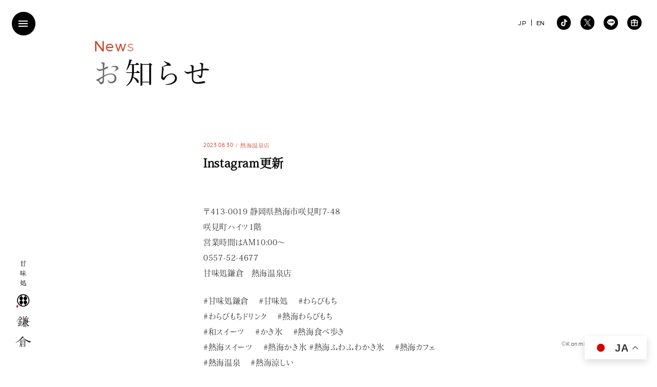

--- FILE ---
content_type: text/html; charset=UTF-8
request_url: https://www.warabimochi-kamakura.com/news/info/instagram%E6%9B%B4%E6%96%B0-2170/
body_size: 11229
content:
<!DOCTYPE html>
<html lang="ja">
<head>
<meta charset="utf-8">
<meta name="viewport" content="width=device-width, initial-scale=1.0">
<meta http-equiv="X-UA-Compatible" content="IE=Edge, chrome=1">
<meta name="format-detection" content="telephone=no">
<meta name="SKYPE_TOOLBAR" content="SKYPE_TOOLBAR_PARSER_COMPATIBLE">
<meta name='robots' content='index, follow, max-image-preview:large, max-snippet:-1, max-video-preview:-1'/>
<title>Instagram更新 - 甘味処鎌倉 わらびもち専門店</title>
<link rel="canonical" href="https://www.warabimochi-kamakura.com/news/info/instagram更新-2170/"/>
<meta property="og:locale" content="ja_JP"/>
<meta property="og:type" content="article"/>
<meta property="og:title" content="Instagram更新 - 甘味処鎌倉 わらびもち専門店"/>
<meta property="og:description" content="〒413-0019 静岡県熱海市咲見町7-48 咲見町ハイツ1階 営業時間はAM10:00〜 0557-52-4677 甘味処鎌倉　熱海温泉店 #甘味処鎌倉　 #甘味処　 #わらびもち #わらびもちドリンク　 #熱海わら [&hellip;]"/>
<meta property="og:url" content="https://www.warabimochi-kamakura.com/news/info/instagram更新-2170/"/>
<meta property="og:site_name" content="甘味処鎌倉 わらびもち専門店"/>
<meta property="article:publisher" content="https://www.facebook.com/cafe.kamakura"/>
<meta property="article:published_time" content="2023-08-30T01:09:54+00:00"/>
<meta property="article:modified_time" content="2023-08-30T03:00:36+00:00"/>
<meta property="og:image" content="https://www.warabimochi-kamakura.com/wp/wp-content/uploads/2023/08/5dfaa105595480ca5760e8108005b2b5.jpg"/>
<meta property="og:image:width" content="720"/>
<meta property="og:image:height" content="1280"/>
<meta property="og:image:type" content="image/jpeg"/>
<meta name="author" content="warabimochi-kamakura"/>
<meta name="twitter:card" content="summary_large_image"/>
<meta name="twitter:creator" content="@kamakura_warabi"/>
<meta name="twitter:site" content="@kamakura_warabi"/>
<meta name="twitter:label1" content="執筆者"/>
<meta name="twitter:data1" content="warabimochi-kamakura"/>
<style id='wp-img-auto-sizes-contain-inline-css'>img:is([sizes=auto i],[sizes^="auto," i]){contain-intrinsic-size:3000px 1500px}</style><style>.jp-video-620p .jp-jplayer object,.jp-video-620p .jp-jplayer img{max-width:620px;width:100%;max-height:620px;height:100%}a.jp-play,a.jp-pause{width:40px;height:35px;float:left;text-indent:-9999px;outline:none}.jp-current-time,.jp-duration{font-size:11px;font-family:Arial;color:#444;margin-top:12px;float:left}.jp-video a.jp-mute,.jp-video a.jp-unmute{text-indent:-9999px;float:left;height:35px;outline:none}video{max-width:100%}.wp-video-shortcode{max-width:100%}.jp-video{font-family:Helvetica\ Neue,Helvetica,Arial,sans-serif;position:relative;background:#000}.jp-video br{display:none}.jp-video .jp-current-time{margin-left:10px}.jp-video .jp-duration{margin-right:10px}.jp-video:hover .jp-interface{display:block}.jp-video-620p{max-width:620px;width:100%}.jp-video-460p{max-width:460px;width:100%}.jp-video-320p{max-width:320px;width:100%}.jp-video-full{width:620px;height:620px;position:static!important;position:relative}.jp-video-full .jp-jplayer{top:0;left:0;position:fixed!important;position:relative;overflow:hidden;z-index:1000}.jp-video-full .jp-gui{position:fixed!important;position:static;top:0;left:0;width:100%;height:100%;z-index:1000}.jp-video-full .jp-interface{position:absolute!important;position:relative;bottom:0;left:0;z-index:1000}.jp-gui{width:100%}.jp-interface{position:absolute;bottom:0;width:100%;height:35px;display:none;background-image:linear-gradient(top,#f2f2f2,#d1d1d1);filter:progid:dximagetransform.microsoft.gradient(gradienttype=0,startcolorstr='$concrete', endcolorstr='$color_celeste_approx');box-shadow:inset 0 1px 0 #f7f7f7 , inset 0 -1px 0 #e2e2e2}div.jp-controls-holder{clear:both;width:100%;margin:0 auto;position:relative;overflow:hidden}div.jp-video-320p .jp-progress{width:80px}div.jp-video-320p .jp-volume-bar{display:none!important}div.jp-video-320p div.jp-video-play{height:320px;margin-top:-320px}div.jp-video-620p div.jp-video-play{height:620px;margin-top:-620px}div.jp-video-460p div.jp-video-play{height:460px;margin-top:-460px}div.jp-video div.jp-video-play{cursor:pointer;overflow:hidden;width:100%}a.jp-play{background:url(//www.warabimochi-kamakura.com/wp/wp-content/plugins/instagrate-pro/assets/img/sprite.png) 0 0 no-repeat}a.jp-pause{background:url(//www.warabimochi-kamakura.com/wp/wp-content/plugins/instagrate-pro/assets/img/sprite.png) -40px 0 no-repeat;display:none}a.jp-unmute{background:url(//www.warabimochi-kamakura.com/wp/wp-content/plugins/instagrate-pro/assets/img/sprite.png) -115px 0 no-repeat;margin-top:1px;margin-left:-13px;display:none;width:38px}a.jp-video-play-icon{background:url(//www.warabimochi-kamakura.com/wp/wp-content/plugins/instagrate-pro/assets/img/large_play.png) no-repeat scroll 0 0 transparent;display:block;height:75px;left:50%;margin-left:-40px;margin-top:-50px;position:relative;text-indent:-9999px;top:50%;width:75px}#separator{background-image:url(//www.warabimochi-kamakura.com/wp/wp-content/plugins/instagrate-pro/assets/img/separator.png);background-repeat:no-repeat;width:2px;height:35px;float:left;margin-top:7px;margin-right:10px}.jp-progress{background:#706d6d;border-radius:5px;box-shadow:inset 0 1px 4px rgba(0,0,0,.4) , 0 1px 0 rgba(255,255,255,.4);width:180px;height:10px;float:left;margin-top:13px}.jp-seek-bar{width:0;height:100%;cursor:pointer}.jp-seeking-bg{background:#575555;border-radius:5px}.jp-play-bar{background:url(//www.warabimochi-kamakura.com/wp/wp-content/plugins/instagrate-pro/assets/img/play-bar.png) left repeat-x;width:0;height:10px;position:relative;z-index:9999;border-radius:5px}.jp-play-bar span{position:absolute;top:-3px;right:-12px;background:url(//www.warabimochi-kamakura.com/wp/wp-content/plugins/instagrate-pro/assets/img/handle.png) no-repeat center;width:16px;height:17px}.jp-current-time{float:left;display:inline}.jp-duration{float:left;display:inline;text-align:right}.time-sep{float:left;margin:13px 3px 0;font-size:11px;font-family:Arial;color:#444}.jp-mute{float:left;background:url(//www.warabimochi-kamakura.com/wp/wp-content/plugins/instagrate-pro/assets/img/sprite.png) -80px 0 no-repeat;margin-top:1px;margin-left:-10px;width:35px}.jp-volume-bar{float:left;margin-top:13px;margin-right:10px;overflow:hidden;width:70px;height:10px;cursor:pointer;background:#706d6d;border-radius:5px;box-shadow:inset 0 1px 4px rgba(0,0,0,.4) , 0 1px 0 rgba(255,255,255,.4)}.jp-volume-bar-value{background:rgba(112,109,109,.01);width:0;height:10px;position:relative}.jp-volume-bar-value span{position:absolute;top:0;right:0;background:url(//www.warabimochi-kamakura.com/wp/wp-content/plugins/instagrate-pro/assets/img/volume.png) no-repeat center;width:11px;height:10px}.jp-full-screen{background:url(//www.warabimochi-kamakura.com/wp/wp-content/plugins/instagrate-pro/assets/img/sprite.png) -150px 0 no-repeat;float:left;width:40px;height:35px;text-indent:-9999px;margin-left:-15px;outline:none;display:none!important}.jp-restore-screen{background:url(//www.warabimochi-kamakura.com/wp/wp-content/plugins/instagrate-pro/assets/img/sprite.png) -150px 0 no-repeat;float:left;width:40px;height:35px;text-indent:-9999px;margin-left:-15px;outline:none}.jp-repeat{background:url(//www.warabimochi-kamakura.com/wp/wp-content/plugins/instagrate-pro/assets/img/sprite.png) -190px 0 no-repeat;float:left;width:40px;height:35px;text-indent:-9999px;margin-left:-15px;outline:none}.jp-repeat-off{background:url(//www.warabimochi-kamakura.com/wp/wp-content/plugins/instagrate-pro/assets/img/sprite.png) -230px 0 no-repeat;float:left;width:40px;height:35px;text-indent:-9999px;margin-left:-15px;outline:none}@media only screen and (min-width:768px) and (max-width:959px){.jp-progress{width:100px}.jp-interface{bottom:-35px;display:block}}@media only screen and (max-width:767px){.jp-progress{width:100px}.jp-interface{bottom:-35px;display:block}}@media only screen and (min-width:480px) and (max-width:767px){.jp-progress{width:80px}.jp-volume-bar{display:30px}}@media only screen and (max-width:479px){.jp-progress{width:40px}.jp-volume-bar{display:none!important}.jp-full-screen{display:none!important}div.jp-video-620p div.jp-video-play{height:300px;margin-top:-300px}div.jp-video-460p div.jp-video-play{height:300px;margin-top:-300px}div.jp-video-320p div.jp-video-pla{height:300px;margin-top:-300px}}#igp-edit-image #jp_container_1{display:none}img.video{display:none}.jp-jplayer img{max-width:100%}</style><style id='classic-theme-styles-inline-css'>.wp-block-button__link{color:#fff;background-color:#32373c;border-radius:9999px;box-shadow:none;text-decoration:none;padding:calc(.667em + 2px) calc(1.333em + 2px);font-size:1.125em}.wp-block-file__button{background:#32373c;color:#fff;text-decoration:none}</style><link rel="stylesheet" type="text/css" href="//www.warabimochi-kamakura.com/wp/wp-content/cache/wpfc-minified/6nzcd1mz/9tyos.css" media="all"/><script type="application/ld+json" class="yoast-schema-graph">{"@context":"https://schema.org","@graph":[{"@type":"Article","@id":"https://www.warabimochi-kamakura.com/news/info/instagram%e6%9b%b4%e6%96%b0-2170/#article","isPartOf":{"@id":"https://www.warabimochi-kamakura.com/news/info/instagram%e6%9b%b4%e6%96%b0-2170/"},"author":{"name":"warabimochi-kamakura","@id":"https://www.warabimochi-kamakura.com/#/schema/person/fc1e092aea2bcae35767a5fc51bff51d"},"headline":"Instagram更新","datePublished":"2023-08-30T01:09:54+00:00","dateModified":"2023-08-30T03:00:36+00:00","mainEntityOfPage":{"@id":"https://www.warabimochi-kamakura.com/news/info/instagram%e6%9b%b4%e6%96%b0-2170/"},"wordCount":44,"commentCount":0,"publisher":{"@id":"https://www.warabimochi-kamakura.com/#organization"},"image":{"@id":"https://www.warabimochi-kamakura.com/news/info/instagram%e6%9b%b4%e6%96%b0-2170/#primaryimage"},"thumbnailUrl":"https://www.warabimochi-kamakura.com/wp/wp-content/uploads/2023/08/5dfaa105595480ca5760e8108005b2b5.jpg","articleSection":["熱海温泉店","お知らせ"],"inLanguage":"ja","potentialAction":[{"@type":"CommentAction","name":"Comment","target":["https://www.warabimochi-kamakura.com/news/info/instagram%e6%9b%b4%e6%96%b0-2170/#respond"]}]},{"@type":"WebPage","@id":"https://www.warabimochi-kamakura.com/news/info/instagram%e6%9b%b4%e6%96%b0-2170/","url":"https://www.warabimochi-kamakura.com/news/info/instagram%e6%9b%b4%e6%96%b0-2170/","name":"Instagram更新 - 甘味処鎌倉 わらびもち専門店","isPartOf":{"@id":"https://www.warabimochi-kamakura.com/#website"},"primaryImageOfPage":{"@id":"https://www.warabimochi-kamakura.com/news/info/instagram%e6%9b%b4%e6%96%b0-2170/#primaryimage"},"image":{"@id":"https://www.warabimochi-kamakura.com/news/info/instagram%e6%9b%b4%e6%96%b0-2170/#primaryimage"},"thumbnailUrl":"https://www.warabimochi-kamakura.com/wp/wp-content/uploads/2023/08/5dfaa105595480ca5760e8108005b2b5.jpg","datePublished":"2023-08-30T01:09:54+00:00","dateModified":"2023-08-30T03:00:36+00:00","breadcrumb":{"@id":"https://www.warabimochi-kamakura.com/news/info/instagram%e6%9b%b4%e6%96%b0-2170/#breadcrumb"},"inLanguage":"ja","potentialAction":[{"@type":"ReadAction","target":["https://www.warabimochi-kamakura.com/news/info/instagram%e6%9b%b4%e6%96%b0-2170/"]}]},{"@type":"ImageObject","inLanguage":"ja","@id":"https://www.warabimochi-kamakura.com/news/info/instagram%e6%9b%b4%e6%96%b0-2170/#primaryimage","url":"https://www.warabimochi-kamakura.com/wp/wp-content/uploads/2023/08/5dfaa105595480ca5760e8108005b2b5.jpg","contentUrl":"https://www.warabimochi-kamakura.com/wp/wp-content/uploads/2023/08/5dfaa105595480ca5760e8108005b2b5.jpg","width":720,"height":1280,"caption":"〒413-0019 静岡県熱海市咲見町7-48 咲見町ハイツ1階 営業時間はAM10:00〜 0557-52-4677 甘味処鎌倉　熱海温泉店 #甘味処鎌倉　 #甘味処　 #わらびもちドリンク　 #和スイーツ　 #かき氷　 #熱海スイーツ　 #熱海ふわふわかき氷　 #熱海カフェ　 #熱海温泉　 #熱海お土産　 #伊豆　 #伊豆スイーツ　 #熱海　 #静岡スイーツ　 #熱海コーヒー　 #熱海　 #熱海観光　 #伊豆かき氷　 # atami onsen # atami sweets # 熱海土産　"},{"@type":"BreadcrumbList","@id":"https://www.warabimochi-kamakura.com/news/info/instagram%e6%9b%b4%e6%96%b0-2170/#breadcrumb","itemListElement":[{"@type":"ListItem","position":1,"name":"ホーム","item":"https://www.warabimochi-kamakura.com/"},{"@type":"ListItem","position":2,"name":"Instagram更新"}]},{"@type":"WebSite","@id":"https://www.warabimochi-kamakura.com/#website","url":"https://www.warabimochi-kamakura.com/","name":"甘味処鎌倉 わらびもち専門店","description":"「鎌倉わらびもち」を看板メニューとした和のスイーツ店","publisher":{"@id":"https://www.warabimochi-kamakura.com/#organization"},"potentialAction":[{"@type":"SearchAction","target":{"@type":"EntryPoint","urlTemplate":"https://www.warabimochi-kamakura.com/?s={search_term_string}"},"query-input":"required name=search_term_string"}],"inLanguage":"ja"},{"@type":"Organization","@id":"https://www.warabimochi-kamakura.com/#organization","name":"わらびもち専門店 甘味処鎌倉","url":"https://www.warabimochi-kamakura.com/","logo":{"@type":"ImageObject","inLanguage":"ja","@id":"https://www.warabimochi-kamakura.com/#/schema/logo/image/","url":"https://www.warabimochi-kamakura.com/wp/wp-content/uploads/2022/07/325901f974b467eeff289bbd5acf82cf.png","contentUrl":"https://www.warabimochi-kamakura.com/wp/wp-content/uploads/2022/07/325901f974b467eeff289bbd5acf82cf.png","width":512,"height":512,"caption":"わらびもち専門店 甘味処鎌倉"},"image":{"@id":"https://www.warabimochi-kamakura.com/#/schema/logo/image/"},"sameAs":["https://www.facebook.com/cafe.kamakura","https://twitter.com/kamakura_warabi","https://www.instagram.com/kamakura.cafe/"]},{"@type":"Person","@id":"https://www.warabimochi-kamakura.com/#/schema/person/fc1e092aea2bcae35767a5fc51bff51d","name":"warabimochi-kamakura","image":{"@type":"ImageObject","inLanguage":"ja","@id":"https://www.warabimochi-kamakura.com/#/schema/person/image/","url":"https://secure.gravatar.com/avatar/973dfe463ec85785f5f95af5ba3906eedb2d931c24e69824a89ea65dba4e813b?s=96&d=mm&r=g","contentUrl":"https://secure.gravatar.com/avatar/973dfe463ec85785f5f95af5ba3906eedb2d931c24e69824a89ea65dba4e813b?s=96&d=mm&r=g","caption":"warabimochi-kamakura"},"url":"https://www.warabimochi-kamakura.com/author/warabimochi-kamakura/"}]}</script>
<link rel="alternate" title="oEmbed (JSON)" type="application/json+oembed" href="https://www.warabimochi-kamakura.com/wp-json/oembed/1.0/embed?url=https%3A%2F%2Fwww.warabimochi-kamakura.com%2Fnews%2Finfo%2Finstagram%25e6%259b%25b4%25e6%2596%25b0-2170%2F"/>
<link rel="alternate" title="oEmbed (XML)" type="text/xml+oembed" href="https://www.warabimochi-kamakura.com/wp-json/oembed/1.0/embed?url=https%3A%2F%2Fwww.warabimochi-kamakura.com%2Fnews%2Finfo%2Finstagram%25e6%259b%25b4%25e6%2596%25b0-2170%2F&#038;format=xml"/>
<link rel="https://api.w.org/" href="https://www.warabimochi-kamakura.com/wp-json/"/><link rel="alternate" title="JSON" type="application/json" href="https://www.warabimochi-kamakura.com/wp-json/wp/v2/posts/11413"/>
<link rel="shortcut icon" href="https://www.warabimochi-kamakura.com/favicon.ico" type="image/vnd.microsoft.icon">
<link rel="apple-touch-icon" href="https://www.warabimochi-kamakura.com/wp/wp-content/themes/kamakura/dist/img/icon/apple-touch-icon.png">
<meta rel="icon" type="image/png" content="https://www.warabimochi-kamakura.com/wp/wp-content/themes/kamakura/dist/img/icon/icon-192x192.png">
<script>(function(w,d,s,l,i){w[l]=w[l]||[];w[l].push({'gtm.start':new Date().getTime(),event:'gtm.js'});var f=d.getElementsByTagName(s)[0],j=d.createElement(s),dl=l!='dataLayer'?'&l='+l:'';j.async=true;j.src='https://www.googletagmanager.com/gtm.js?id='+i+dl;f.parentNode.insertBefore(j,f);})(window,document,'script','dataLayer','GTM-PHPMZCF');</script>
</head>
<body data-barba="wrapper" id="post-detail" class="no-scroll post">
<noscript><iframe src="https://www.googletagmanager.com/ns.html?id=GTM-PHPMZCF" height="0" width="0" style="display:none;visibility:hidden"></iframe></noscript>
<i class="icon loader-icon loading"><span><img src="https://www.warabimochi-kamakura.com/wp/wp-content/themes/kamakura/dist/img/shared/logo-umbrella.svg" class="max" width="5.7" height="5.7" alt=""/></span></i>
<div class="overlay-block"></div><header id="site-header">
<h1 class="logo"><a href="https://www.warabimochi-kamakura.com/"><img src="https://www.warabimochi-kamakura.com/wp/wp-content/themes/kamakura/dist/img/shared/logo.svg" class="max" width="40" height="219" alt="甘味処鎌倉 わらびもち専門店"/></a></h1>
</header>
<div class="logo-icon"><img src="https://www.warabimochi-kamakura.com/wp/wp-content/themes/kamakura/dist/img/shared/logo-umbrella.svg" class="max" width="5.7" height="5.7" alt=""/></div><div id="drawer-menu-btn"><span class="line"></span><span class="line"></span><span class="line"></span></div><div id="drawer-menu-block">
<div class="row">
<div class="drawer-menu-inner-block">
<nav id="g-nav">
<ul class="jp-nav">
<li class="g1"><a href="https://www.warabimochi-kamakura.com/"><div class="inner"><i class="icon btn-icon"><img src="https://www.warabimochi-kamakura.com/wp/wp-content/themes/kamakura/dist/img/shared/btn-icon.svg" width="10" height="10" alt=""/></i><span class="text">トップ</span><span class="text en-text">Home</span></div></a></li>
<li class="g2"><a href="https://www.warabimochi-kamakura.com/commitment/"><div class="inner"><i class="icon btn-icon"><img src="https://www.warabimochi-kamakura.com/wp/wp-content/themes/kamakura/dist/img/shared/btn-icon.svg" width="10" height="10" alt=""/></i><span class="text">鎌倉のこだわり</span><span class="text en-text">Commitment</span></div></a></li>
<li class="g3"><a href="https://www.warabimochi-kamakura.com/products/"><div class="inner"><i class="icon btn-icon"><img src="https://www.warabimochi-kamakura.com/wp/wp-content/themes/kamakura/dist/img/shared/btn-icon.svg" width="10" height="10" alt=""/></i><span class="text">商品紹介</span><span class="text en-text">Products</span></div></a></li>
<li class="g4"><a href="https://www.warabimochi-kamakura.com/shops/"><div class="inner"><i class="icon btn-icon"><img src="https://www.warabimochi-kamakura.com/wp/wp-content/themes/kamakura/dist/img/shared/btn-icon.svg" width="10" height="10" alt=""/></i><span class="text">店舗紹介</span><span class="text en-text">Shops</span></div></a></li>
<li class="g5"><a href="https://www.warabimochi-kamakura.com/contact/"><div class="inner"><i class="icon btn-icon"><img src="https://www.warabimochi-kamakura.com/wp/wp-content/themes/kamakura/dist/img/shared/btn-icon.svg" width="10" height="10" alt=""/></i><span class="text">お問い合わせ</span><span class="text en-text">Contact</span></div></a></li>
<li class="g6"><a href="https://www.warabimochi-kamakura.com/franchise/"><div class="inner"><i class="icon btn-icon"><img src="https://www.warabimochi-kamakura.com/wp/wp-content/themes/kamakura/dist/img/shared/btn-icon.svg" width="10" height="10" alt=""/></i><span class="text">暖簾分けについて</span><span class="text en-text">Franchise</span></div></a></li>
<li class="g7"><a href="https://www.warabimochi-kamakura.com/company/"><div class="inner"><i class="icon btn-icon"><img src="https://www.warabimochi-kamakura.com/wp/wp-content/themes/kamakura/dist/img/shared/btn-icon.svg" width="10" height="10" alt=""/></i><span class="text">会社案内</span><span class="text en-text">Company</span></div></a></li>
<li class="g8"><a href="https://www.warabimochi-kamakura.com/news/"><div class="inner"><i class="icon btn-icon"><img src="https://www.warabimochi-kamakura.com/wp/wp-content/themes/kamakura/dist/img/shared/btn-icon.svg" width="10" height="10" alt=""/></i><span class="text">お知らせ</span><span class="text en-text">News</span></div></a></li>
<li class="g9"><a href="https://www.warabimochi-kamakura.com/news/media/"><div class="inner"><i class="icon btn-icon"><img src="https://www.warabimochi-kamakura.com/wp/wp-content/themes/kamakura/dist/img/shared/btn-icon.svg" width="10" height="10" alt=""/></i><span class="text">メディア情報</span><span class="text en-text">Media</span></div></a></li>
</ul>
<ul class="en-nav">
<li class="g1"><a href="https://www.warabimochi-kamakura.com/en/"><div class="inner"><i class="icon btn-icon"><img src="https://www.warabimochi-kamakura.com/wp/wp-content/themes/kamakura/dist/img/shared/btn-icon.svg" width="10" height="10" alt=""/></i><span class="text">Home</span><span class="text jp-text">トップ</span></div></a></li>
<li class="g2"><a href="https://www.warabimochi-kamakura.com/en/commitment/"><div class="inner"><i class="icon btn-icon"><img src="https://www.warabimochi-kamakura.com/wp/wp-content/themes/kamakura/dist/img/shared/btn-icon.svg" width="10" height="10" alt=""/></i><span class="text">Commitment</span><span class="text jp-text">鎌倉のこだわり</span></div></a></li>
<li class="g3"><a href="https://www.warabimochi-kamakura.com/en/products/"><div class="inner"><i class="icon btn-icon"><img src="https://www.warabimochi-kamakura.com/wp/wp-content/themes/kamakura/dist/img/shared/btn-icon.svg" width="10" height="10" alt=""/></i><span class="text">Products</span><span class="text jp-text">商品紹介</span></div></a></li>
<li class="g4"><a href="https://www.warabimochi-kamakura.com/en/shops/"><div class="inner"><i class="icon btn-icon"><img src="https://www.warabimochi-kamakura.com/wp/wp-content/themes/kamakura/dist/img/shared/btn-icon.svg" width="10" height="10" alt=""/></i><span class="text">Shops</span><span class="text jp-text">店舗紹介</span></div></a></li>
<li class="g5"><a href="https://www.warabimochi-kamakura.com/en/contact/"><div class="inner"><i class="icon btn-icon"><img src="https://www.warabimochi-kamakura.com/wp/wp-content/themes/kamakura/dist/img/shared/btn-icon.svg" width="10" height="10" alt=""/></i><span class="text">Contact</span><span class="text jp-text">お問い合わせ</span></div></a></li>
<li class="g6"><a href="https://www.warabimochi-kamakura.com/en/franchise/"><div class="inner"><i class="icon btn-icon"><img src="https://www.warabimochi-kamakura.com/wp/wp-content/themes/kamakura/dist/img/shared/btn-icon.svg" width="10" height="10" alt=""/></i><span class="text">Franchise</span><span class="text jp-text">暖簾分けについて</span></div></a></li>
<li class="g7"><a href="https://www.warabimochi-kamakura.com/en/company/"><div class="inner"><i class="icon btn-icon"><img src="https://www.warabimochi-kamakura.com/wp/wp-content/themes/kamakura/dist/img/shared/btn-icon.svg" width="10" height="10" alt=""/></i><span class="text">Company</span><span class="text jp-text">会社案内</span></div></a></li>
<li class="g8"><a href="https://www.warabimochi-kamakura.com/en/news/"><div class="inner"><i class="icon btn-icon"><img src="https://www.warabimochi-kamakura.com/wp/wp-content/themes/kamakura/dist/img/shared/btn-icon.svg" width="10" height="10" alt=""/></i><span class="text">News</span><span class="text jp-text">お知らせ</span></div></a></li>
<li class="g9"><a href="https://www.warabimochi-kamakura.com/en/media/"><div class="inner"><i class="icon btn-icon"><img src="https://www.warabimochi-kamakura.com/wp/wp-content/themes/kamakura/dist/img/shared/btn-icon.svg" width="10" height="10" alt=""/></i><span class="text">Media</span><span class="text jp-text">メディア情報</span></div></a></li>
</ul>
</nav>
<div class="privacy-link"><a href="https://www.warabimochi-kamakura.com/privacy-policy/" class="jp-nav"><span class="text s-text en-text right right-kerning-l">Privacy Policy</span></a> <a href="https://www.warabimochi-kamakura.com/en/privacy-policy/" class="en-nav"><span class="text s-text en-text right right-kerning-l">Privacy Policy</span></a></div></div></div></div><div class="fixed-lang-change-block"> <ul class="row"> <li><a href="https://www.warabimochi-kamakura.com/"><span class="text en-text">JP</span></a></li> <li><a href="https://www.warabimochi-kamakura.com/en/"><span class="text en-text">EN</span></a></li> </ul></div><div class="fixed-sns-btn-block"> <ul class="row"> <li><a href="https://www.tiktok.com/@warabimochi_kamakura" target="_blank"><i class="icon"><svg viewBox="0 0 15.64 18" class="ticktok-icon"><use xlink:href="#ticktok-icon"></use></svg></i></a></li> <li><a href="https://x.com/kamakura_warabi" target="_blank"><i class="icon"><svg viewBox="0 0 17.61 18" class="x-icon"><use xlink:href="#x-icon"></use></svg></i></a></li> <li><a href="https://page.line.me/?accountId=110khmey" target="_blank"><i class="icon"><svg viewBox="0 0 20 19.06" class="line-icon"><use xlink:href="#line-icon"></use></svg></i></a></li> <li><a href="https://app.makegift.me/accounts/S1jfWoPmr7Zhc024Gg8bFz6OjrB2/shops/S1jfWoPmr7Zhc024Gg8bFz6OjrB2" target="_blank"><i class="icon"><svg viewBox="0 0 18 18" class="egift-icon"><use xlink:href="#egift-icon"></use></svg></i></a></li> </ul></div><div id="container" data-barba="container" data-barba-namespace="post-detail">
<div class="scroll-container" data-scroll-container>
<div class="news-page-title-block">
<div class="l-container">
<div class="row">
<div class="page-title-text-block">
<div class="en-title"><span class="text en-text kerning cp-re-color text-sprit-randam-class-add scroll-text-random-visible">News</span></div><h2><span class="text kerning-l text-sprit-randam-class-add scroll-text-random-visible">お知らせ</span></h2></div></div></div></div><main id="main-content">
<section class="main-section">
<section class="m-section">
<div class="s-container">
<article class="single">
<div class="artcle-single-heading scroll-fade">
<div class="news-date-block"> <time><span class="text s-text">2023.08.30</span></time><span class="category"><span class="text s-text">熱海温泉店</span></span></div><h3><span class="text">Instagram更新</span></h3></div><div class="article-single-content scroll-fade">
<p>〒413-0019 静岡県熱海市咲見町7-48<br/>
咲見町ハイツ1階<br/>
営業時間はAM10:00〜<br/>
0557-52-4677<br/>
甘味処鎌倉　熱海温泉店</p>
<p>#甘味処鎌倉　 #甘味処　 #わらびもち<br/>
#わらびもちドリンク　 #熱海わらびもち<br/>
#和スイーツ　 #かき氷　 #熱海食べ歩き<br/>
#熱海スイーツ　 #熱海かき氷 #熱海ふわふわかき氷　 #熱海カフェ　<br/>
#熱海温泉　 #熱海涼しい<br/>
#熱海お土産　 #伊豆　 #伊豆カフェ<br/>
#伊豆スイーツ　 #熱海　 #静岡カフェ<br/>
#静岡スイーツ　 #熱海コーヒー　 #日陰<br/>
#熱海　 #熱海観光　 #伊豆かき氷　 #atami<br/>
# atami onsen # atami sweets<br/>
# 熱海土産　 #夏終わり<br/>
<div style="width: 620px;" class="wp-video"><video class="wp-video-shortcode" id="video-11413-1" width="620" height="620" poster="https://www.warabimochi-kamakura.com/wp/wp-content/uploads/2023/08/5dfaa105595480ca5760e8108005b2b5.jpg" preload="metadata" controls="controls"><source type="video/mp4" src="https://www.warabimochi-kamakura.com/wp/wp-content/uploads/2023/08/5dfaa105595480ca5760e8108005b2b5.mp4?_=1"/><a href="https://www.warabimochi-kamakura.com/wp/wp-content/uploads/2023/08/5dfaa105595480ca5760e8108005b2b5.mp4">https://www.warabimochi-kamakura.com/wp/wp-content/uploads/2023/08/5dfaa105595480ca5760e8108005b2b5.mp4</a></video></div></p>
<div class="shop-insta-link"><a href="http://instagram.com/kamakura_atamionsen" target="blank" rel="noopener"><i class="icon"></i><span class="text">kamakura_atamionsen</span></a></div></div></article></div></section>
<section class="m-section">
<div class="container">
<div class="default-btn-block center"><a href="https://www.warabimochi-kamakura.com/news/" class="default-btn scroll-fade"><div class="default-btn-inner"><i class="icon btn-icon"><img src="https://www.warabimochi-kamakura.com/wp/wp-content/themes/kamakura/dist/img/shared/btn-icon.svg" width="10" height="10" alt=""/></i><span class="text center-kerning">お知らせ一覧</span></div></a></div></div></section>
</main>
<footer id="site-footer">
<div class="l-container">
<div class="row">
<div class="footer-history-heading"> <h2 class="is-jp-content"><span class="text-row text-1 scroll-fade"><span class="text kerning-l">鎌倉時代から続く</span></span><span class="text-row text-2 scroll-fade"><span class="text kerning-l">高貴なお菓子</span></span></h2> <h2 class="is-en-content"><span class="text-row text-1 scroll-fade"><span class="text">A noble confectionery</span></span><span class="text-row text-2 scroll-fade"><span class="text">from the Kamakura period</span></span></h2></div><div class="footer-history-text-block"> <p class="is-jp-content"><span class="scroll-fade"><span class="text-row"><span class="text kerning-l is-punctuation">わらびもちの歴史はとても古く、</span></span><span class="text-row"><span class="text kerning-l">醍醐天皇の好物だったと</span></span><span class="text-row"><span class="text kerning-l is-punctuation">言われていることから、</span></span><span class="text-row"><span class="text kerning-l">平安時代にはすでに</span></span><span class="text-row"><span class="text kerning-l is-punctuation">存在していたと考えられます。</span></span></span></p> <p class="is-jp-content"><span class="scroll-fade"><span class="text-row"><span class="text kerning-l">原料であり名前の由来でもある</span></span><span class="text-row"><span class="text kerning-l">わらび粉はとても高価なため</span></span><span class="text-row"><span class="text kerning-l">わらびもちは身分の高い人が食べる</span></span><span class="text-row"><span class="text kerning-l is-punctuation">お菓子だったと言われています。</span></span></span></p> <p class="is-jp-content"><span class="scroll-fade"><span class="text-row"><span class="text kerning-l">わらびもちが現代の姿に</span></span><span class="text-row"><span class="text kerning-l is-punctuation">なったのは鎌倉時代から。</span></span><span class="text-row"><span class="text kerning-l">中国から禅宗と一緒に持ち込まれた</span></span><span class="text-row"><span class="text kerning-l">点心の文化や、茶の湯の作法の影響に</span></span><span class="text-row"><span class="text kerning-l is-punctuation">よって今の形へ進化しました。</span></span></span></p> <p class="is-en-content"><span class="scroll-fade"><span class="text-row"><span class="text is-punctuation">The history of warabi mochi<br class="pc-none sp-in-block"><span class="pc-in-block sp-none">&nbsp;</span>is very old.</span></span><span class="text-row"><span class="text is-punctuation">It is said that Emperor Daigo loved it,</span></span><span class="text-row"><span class="text is-punctuation">so it is believed to have existed<br class="pc-none sp-in-block"><span class="pc-in-block sp-none">&nbsp;</span>since the Heian period.</span></span></span></p> <p class="is-en-content"><span class="scroll-fade"><span class="text-row"><span class="text is-punctuation">The main ingredient, warabi flour,</span></span><span class="text-row"><span class="text is-punctuation">which also gives the sweet its name,<br class="pc-none sp-in-block"><span class="pc-in-block sp-none">&nbsp;</span>was very expensive.</span></span><span class="text-row"><span class="text is-punctuation">Therefore, it is said that<br class="pc-none sp-in-block"><span class="pc-in-block sp-none">&nbsp;</span>warabi mochi was a confection</span></span><span class="text-row"><span class="text is-punctuation">eaten by people of high status.</span></span></span></p> <p class="is-en-content"><span class="scroll-fade"><span class="text-row"><span class="text is-punctuation">Warabi mochi evolved into its modern form<br class="pc-none sp-in-block"><span class="pc-in-block sp-none">&nbsp;</span>during the Kamakura period.</span></span><span class="text-row"><span class="text">This transformation was influenced by<br class="pc-none sp-in-block"><span class="pc-in-block sp-none">&nbsp;</span>the culture of dim sum brought</span></span><span class="text-row"><span class="text">over from China along with Zen Buddhism</span></span><span class="text-row"><span class="text is-punctuation">and by the practices of the tea ceremony.</span></span></span></p></div></div></div><div class="footer-history-section-bg scroll-fade scroll-fade-block"><img src="https://www.warabimochi-kamakura.com/wp/wp-content/themes/kamakura/dist/img/home/home-history-main-img.webp" width="1680" height="900" alt=""/></div></footer></div></div><small class="site-footer-copyright"><span class="text s-text en-text right right-kerning-l">&copy;Kanmidokoro Kamakura</span></small>
<svg class="svg-set">
<symbol id="wave-white-bg" width="3360" height="120" viewBox="0 0 3360 120">
<path d="M0,120H1680C1400,120,1120,0,840,0S280,120,0,120Z"/><path class="d" d="M2520,0c-280,0-560,120-840,120h1680C3080,120,2800,0,2520,0Z"/>
</symbol>
<symbol id="wave-gray-bg" width="3360" height="120" viewBox="0 0 3360 120">
<path class="d" d="M1680,120C1400,120,1120,0,840,0S280,120,0,120m3360,0C3080,120,2800,0,2520,0s-560,120-840,120"/>
</symbol>
<symbol id="home-wave-gray-bg" width="3360" height="120" viewBox="0 0 3360 120">
<path d="M418.97,120h1680C1818.97,120,1538.97,0,1258.97,0S698.97,120,418.97,120Z"/><path class="d" d="M0,120H418.97C279.31,120,139.66,90.15,0,60.22v59.78Z"/><path class="d" d="M2938.97,0c-280,0-560,120-840,120h1261.03V60.22C3219.66,30.15,3079.31,0,2938.97,0Z"/>
</symbol>
<symbol id="home-news-wave-bg" width="3360" height="120" viewBox="0 0 3360 120">
<path class="d" d="M0,120H840C560,120,280,0,0,0V120Z"/><path class="d" d="M2520,120h840V0c-280,0-560,120-840,120Z"/><path class="d" d="M840,120h1680C2240,120,1960,0,1680,0s-560,120-840,120Z"/>
</symbol>
<symbol id="insta-icon" width="18" height="18" viewBox="0 0 18 18">
<path d="M9,0c-2.44,0-2.76,0-3.71,.05-.75,.02-1.49,.16-2.18,.42C1.9,.94,.94,1.89,.47,3.1,.21,3.8,.07,4.54,.05,5.29c-.04,.96-.05,1.28-.05,3.71s.01,2.75,.05,3.71c.02,.75,.16,1.49,.42,2.18,.47,1.21,1.42,2.16,2.63,2.63,.7,.26,1.44,.4,2.18,.42,.96,.04,1.28,.05,3.71,.05s2.75,0,3.71-.05c.75-.02,1.49-.16,2.18-.42,1.21-.47,2.16-1.42,2.63-2.63,.26-.7,.4-1.44,.42-2.18,.04-.95,.05-1.27,.05-3.71s-.01-2.76-.05-3.71c-.02-.75-.16-1.49-.42-2.18-.47-1.21-1.42-2.16-2.63-2.63-.7-.26-1.44-.4-2.18-.42-.95-.04-1.27-.05-3.71-.05Zm0,16.38c-2.39,0-2.68,0-3.64-.05-.57,0-1.14-.11-1.67-.31-.78-.3-1.4-.92-1.71-1.71-.2-.53-.3-1.1-.31-1.67-.04-.96-.05-1.25-.05-3.64s0-2.68,.05-3.64c0-.57,.11-1.14,.31-1.67,.3-.78,.92-1.41,1.71-1.71,.54-.2,1.1-.3,1.67-.31,.95-.04,1.23-.05,3.64-.05s2.69,0,3.64,.05c.57,0,1.14,.11,1.67,.31,.79,.3,1.41,.92,1.71,1.71,.2,.54,.3,1.1,.31,1.67,.04,.95,.05,1.23,.05,3.64s0,2.69-.05,3.64c0,.57-.11,1.14-.31,1.67-.3,.78-.92,1.4-1.71,1.71-.53,.2-1.1,.3-1.67,.31-.96,.04-1.25,.05-3.64,.05h0Zm0-12c-2.55,0-4.62,2.07-4.62,4.62,0,2.55,2.07,4.62,4.62,4.62,2.55,0,4.62-2.07,4.62-4.62,0-2.55-2.07-4.62-4.62-4.62h0Zm4.8-1.26c-.6,0-1.08,.48-1.08,1.08s.48,1.08,1.08,1.08c.6,0,1.08-.48,1.08-1.08,0-.6-.48-1.08-1.08-1.08h0Zm-4.8,8.88c-1.66,0-3-1.34-3-3s1.34-3,3-3,3,1.34,3,3-1.34,3-3,3Z"/>
</symbol>
<symbol id="egift-icon" width="18" height="18" viewBox="0 0 18 18">
<path d="M17,3.37h-6.8l2.2-1.56c.45-.32.56-.94.24-1.39-.32-.45-.94-.56-1.39-.24l-2.25,1.59L6.75.18c-.45-.32-1.08-.21-1.39.24-.32.45-.21,1.08.24,1.39l2.2,1.56H1c-.55,0-1,.45-1,1h0v5c0,.55.45,1,1,1h0v6.63c0,.55.45,1,1,1h14c.55,0,1-.45,1-1v-6.62h0c.55-.01.99-.46.99-1.01v-4.99h0c0-.56-.45-1.01-1-1.01ZM8,16H3v-5.62h5v5.62ZM8,8.38H2v-3h6v3ZM15,16h-5v-5.62h5v5.62ZM16,8.38h-6v-3h6v3Z"/>
</symbol>
<symbol id="ticktok-icon" width="15.64" height="18" viewBox="0 0 15.64 18">
<path d="M5.61,6.72C2.72,6.74,.3,8.94,0,11.82c0,.11,0,.22,0,.33v.21c0,.18,0,.37,.02,.58,.18,1.78,1.2,3.37,2.74,4.28,.84,.5,1.8,.77,2.78,.78,.09,0,.19,0,.28,0,1.78-.05,3.42-.94,4.43-2.41,.61-.87,.96-1.9,1.01-2.96,.01-1.43,.01-2.89,.01-4.3h0v-2.26c.39,.26,.79,.5,1.21,.7,.99,.46,2.06,.7,3.15,.72v-3.02c-1.18-.08-2.3-.55-3.18-1.34-.82-.84-1.29-1.96-1.31-3.13h-1.25c-.55,0-1.12,0-1.69,.01-.01,1.93-.01,3.9-.01,5.81v4.34c0,.96,0,1.95-.05,2.92-.03,.27-.12,.52-.28,.74l-.03,.06c-.45,.72-1.23,1.18-2.08,1.21-.06,0-.13,0-.19,0-1.22-.05-2.24-.95-2.44-2.16,0-.06,0-.12,0-.18-.04-.35,0-.7,.11-1.03,.19-.54,.55-1,1.02-1.31,.41-.28,.9-.42,1.4-.42,.29,0,.59,.05,.87,.14,0-.48,0-.96,.02-1.42,.01-.62,.02-1.27,.01-1.91-.31-.06-.63-.08-.95-.08Z"/>
</symbol>
<symbol id="fb-icon" width="9.33" height="18" viewBox="0 0 9.33 18">
<path d="M0,6.6v3.21H2.76v8.2h3.29V9.8h2.77l.41-3.21h-3.18v-2.04c0-.93,.27-1.56,1.59-1.56h1.7V.13C8.53,.05,7.72,0,6.91,0h-.05C4.74-.13,2.89,1.48,2.75,3.61c-.01,.21-.01,.42,0,.62v2.36H0Z"/>
</symbol>
<symbol id="tw-icon" width="18" height="14.62" viewBox="0 0 18 14.62">
<path d="M0,12.96H0c4.88,3.13,11.38,1.71,14.51-3.17,1.09-1.69,1.66-3.66,1.66-5.68,0-.16,0-.32-.01-.48,.72-.52,1.35-1.17,1.84-1.91-.67,.3-1.39,.5-2.12,.58,.77-.46,1.35-1.19,1.62-2.04-.72,.43-1.52,.74-2.34,.9-1.41-1.48-3.75-1.55-5.23-.14-.95,.9-1.35,2.23-1.06,3.51-2.97-.15-5.73-1.56-7.61-3.86-.98,1.69-.48,3.85,1.14,4.93-.59-.02-1.16-.18-1.67-.46v.05c0,1.76,1.24,3.27,2.96,3.62-.54,.15-1.11,.17-1.67,.06,.48,1.5,1.87,2.54,3.45,2.56-1.31,1.03-2.92,1.59-4.59,1.58-.3,0-.59-.02-.88-.05H0Z"/>
</symbol>
<symbol id="x-icon" width="17.61" height="18" viewBox="0 0 17.61 18">
<path d="M10.48,7.62L17.04,0h-1.55l-5.69,6.62L5.24,0H0l6.88,10.01L0,18h1.55l6.01-6.99,4.8,6.99h5.24l-7.13-10.38h0ZM8.35,10.1l-.7-1L2.11,1.17h2.39l4.47,6.4.7,1,5.82,8.32h-2.39l-4.75-6.79h0Z"/>
</symbol>
<symbol id="line-icon" width="20" height="19.06" viewBox="0 0 20 19.06">
<path d="M20,8.12C20,3.64,15.51,0,10,0S0,3.64,0,8.12c0,4.01,3.56,7.37,8.36,8.01.33.07.77.21.88.49.1.25.07.65.03.9,0,0-.12.71-.14.86-.04.25-.2.99.87.54,1.07-.45,5.76-3.39,7.86-5.81h0c1.45-1.59,2.14-3.2,2.14-4.99ZM6.47,10.51c0,.11-.09.19-.19.19h-2.81c-.11,0-.19-.09-.19-.19h0v-4.36c0-.11.09-.19.19-.19h.71c.1,0,.19.09.19.19v3.46h1.91c.1,0,.19.09.19.19v.71ZM8.16,10.51c0,.11-.09.19-.19.19h-.71c-.11,0-.19-.09-.19-.19v-4.36c0-.11.09-.19.19-.19h.71c.11,0,.19.09.19.19v4.36ZM12.99,10.51c0,.11-.09.19-.19.19h-.71s-.03,0-.05,0c0,0,0,0,0,0,0,0,0,0-.01,0,0,0,0,0,0,0,0,0,0,0,0,0,0,0,0,0,0,0,0,0,0,0,0,0,0,0,0,0-.01,0,0,0,0,0,0,0-.02-.01-.04-.03-.05-.05l-2-2.7v2.59c0,.11-.09.19-.19.19h-.71c-.11,0-.19-.09-.19-.19v-4.36c0-.11.09-.19.19-.19h.71s0,0,0,0c0,0,0,0,.01,0,0,0,0,0,.01,0,0,0,0,0,0,0,0,0,0,0,.01,0,0,0,0,0,0,0,0,0,0,0,.01,0,0,0,0,0,0,0,0,0,0,0,.01,0,0,0,0,0,0,0,0,0,0,0,.01,0,0,0,0,0,0,0,0,0,0,0,.01,0,0,0,0,0,0,0,0,0,0,0,.01,0,0,0,0,0,0,0,0,0,0,0,.01.01,0,0,0,0,0,0,0,0,.01.01.02.02l2,2.7v-2.59c0-.11.09-.19.19-.19h.71c.11,0,.19.09.19.19v4.36ZM16.86,6.85c0,.11-.09.19-.19.19h-1.91v.74h1.91c.11,0,.19.09.19.19v.71c0,.11-.09.19-.19.19h-1.91v.74h1.91c.11,0,.19.09.19.19v.71c0,.11-.09.19-.19.19h-2.81c-.11,0-.19-.09-.19-.19h0v-4.36h0c0-.11.09-.2.19-.2h2.81c.11,0,.19.09.19.19v.71Z"/>
</symbol>
<symbol id="youtube-icon" width="18" height="12.6" viewBox="0 0 18 12.6">
<path d="M17.62,1.97c-.21-.77-.82-1.38-1.59-1.59-1.4-.38-7.03-.38-7.03-.38,0,0-5.63,0-7.03,.38-.77,.21-1.38,.82-1.59,1.59-.38,1.4-.38,4.33-.38,4.33,0,0,0,2.93,.38,4.33,.21,.77,.82,1.38,1.59,1.59,1.4,.38,7.03,.38,7.03,.38,0,0,5.63,0,7.03-.38,.77-.21,1.38-.82,1.59-1.59,.38-1.4,.38-4.33,.38-4.33,0,0,0-2.93-.38-4.33ZM7.2,9V3.6l4.68,2.7-4.68,2.7Z"/>
</symbol>
<symbol id="map-icon" width="12.54" height="18" viewBox="0 0 12.54 18">
<path d="M5.65,17.41c-.19-.68-.46-1.34-.78-1.97-.42-.73-.9-1.44-1.42-2.1-1.1-1.25-2.05-2.61-2.85-4.07C.2,8.33,0,7.32,0,6.3c0-1.48,.51-2.91,1.47-4.04v-.02C2.65,.82,4.41,0,6.26,0c.65,0,1.29,.1,1.91,.29h0c1.59,.5,2.91,1.61,3.67,3.09h0c.47,.91,.71,1.92,.7,2.94,0,1.1-.24,2.19-.71,3.18-.59,1.07-1.29,2.07-2.09,3-.78,.93-1.48,1.93-2.1,2.98-.31,.62-.56,1.27-.75,1.94-.12,.36-.28,.59-.62,.59-.31,0-.46-.14-.62-.59ZM3.87,6.28c0,1.32,1.06,2.39,2.38,2.39,0,0,.01,0,.02,0,.65,0,1.27-.27,1.73-.73l.11-.14,.08-.1,.06-.08c.26-.4,.4-.87,.41-1.35-.01-1.32-1.08-2.38-2.39-2.39-.7,0-1.36,.31-1.83,.83l-.02,.02h.01l-.13,.16c-.27,.41-.42,.89-.43,1.39h0Z"/>
</symbol>
</svg>
<div class="gtranslate_wrapper" id="gt-wrapper-43249638"></div><script id="contact-form-7-js-extra">var wpcf7={"api":{"root":"https://www.warabimochi-kamakura.com/wp-json/","namespace":"contact-form-7/v1"}};</script>
<script src="//www.warabimochi-kamakura.com/wp/wp-content/cache/wpfc-minified/6z35u0jj/9tyos.js" id="swv-js"></script>
<script src="//www.warabimochi-kamakura.com/wp/wp-content/cache/wpfc-minified/drtlv9k1/9tyos.js" id="contact-form-7-js"></script>
<script type="speculationrules">{"prefetch":[{"source":"document","where":{"and":[{"href_matches":"/*"},{"not":{"href_matches":["/wp/wp-*.php","/wp/wp-admin/*","/wp/wp-content/uploads/*","/wp/wp-content/*","/wp/wp-content/plugins/*","/wp/wp-content/themes/kamakura/*","/*\\?(.+)"]}},{"not":{"selector_matches":"a[rel~=\"nofollow\"]"}},{"not":{"selector_matches":".no-prefetch, .no-prefetch a"}}]},"eagerness":"conservative"}]}</script>
<script id="gt_widget_script_43249638-js-before">window.gtranslateSettings=window.gtranslateSettings||{};window.gtranslateSettings['43249638']={"default_language":"ja","languages":["en","ja"],"url_structure":"none","detect_browser_language":1,"flag_style":"2d","wrapper_selector":"#gt-wrapper-43249638","alt_flags":[],"float_switcher_open_direction":"top","switcher_horizontal_position":"right","switcher_vertical_position":"bottom"};</script>
<script defer src="https://cdn.gtranslate.net/widgets/latest/float.js?ver=6.9" data-no-optimize="1" data-no-minify="1" data-gt-orig-url="/news/info/instagram%E6%9B%B4%E6%96%B0-2170/" data-gt-orig-domain="www.warabimochi-kamakura.com" data-gt-widget-id="43249638" defer></script>
<script defer src="https://use.typekit.net/ods1zpv.js"></script>
<script defer src="https://unpkg.com/@barba/core"></script>
<script defer src="https://unpkg.com/@barba/prefetch"></script>
<script defer src="//www.warabimochi-kamakura.com/wp/wp-content/cache/wpfc-minified/23jmvos0/9tyos.js"></script>
<script defer src="//www.warabimochi-kamakura.com/wp/wp-content/cache/wpfc-minified/2abnnpb7/9tyos.js"></script>
<script defer src="https://code.createjs.com/1.0.0/createjs.min.js"></script>
<script defer src="//www.warabimochi-kamakura.com/wp/wp-content/cache/wpfc-minified/6mw0vqly/9tyos.js"></script>
<script defer src="https://yubinbango.github.io/yubinbango/yubinbango.js" charset="UTF-8"></script>
<script defer src="//www.warabimochi-kamakura.com/wp/wp-content/cache/wpfc-minified/1ze4dx15/9tyos.js"></script>
</body>
</html><!-- WP Fastest Cache file was created in 0.59742307662964 seconds, on 26-01-26 20:02:05 -->

--- FILE ---
content_type: text/html; charset=UTF-8
request_url: https://www.warabimochi-kamakura.com/
body_size: 57548
content:
<!DOCTYPE html>
<html lang="ja">
<head>
<meta charset="utf-8">
<meta name="viewport" content="width=device-width, initial-scale=1.0">
<meta http-equiv="X-UA-Compatible" content="IE=Edge, chrome=1">
<meta name="format-detection" content="telephone=no">
<meta name="SKYPE_TOOLBAR" content="SKYPE_TOOLBAR_PARSER_COMPATIBLE">
<meta name='robots' content='index, follow, max-image-preview:large, max-snippet:-1, max-video-preview:-1'/>
<title>甘味処鎌倉 わらびもち専門店 | 「鎌倉わらびもち」を看板メニューとした和のスイーツ店</title>
<meta name="description" content="甘味処鎌倉 わらびもち専門店は「鎌倉わらびもち」を看板メニューとした和のスイーツ店です。 当店自慢の「鎌倉わらびもち」はお土産やご贈答に大変喜ばれております。 甘味処鎌倉で提供しているわらびもちドリンクは新食感で子供から大人までおいしく頂ける商品になっております。"/>
<link rel="canonical" href="https://www.warabimochi-kamakura.com/"/>
<meta property="og:locale" content="ja_JP"/>
<meta property="og:type" content="website"/>
<meta property="og:title" content="甘味処鎌倉 わらびもち専門店"/>
<meta property="og:description" content="甘味処鎌倉 わらびもち専門店は「鎌倉わらびもち」を看板メニューとした和のスイーツ店です。 当店自慢の「鎌倉わらびもち」はお土産やご贈答に大変喜ばれております。 甘味処鎌倉で提供しているわらびもちドリンクは新食感で子供から大人までおいしく頂ける商品になっております。"/>
<meta property="og:url" content="https://www.warabimochi-kamakura.com/"/>
<meta property="og:site_name" content="甘味処鎌倉 わらびもち専門店"/>
<meta property="og:image" content="https://www.warabimochi-kamakura.com/wp/wp-content/uploads/2022/07/og-img.png"/>
<meta property="og:image:width" content="1200"/>
<meta property="og:image:height" content="630"/>
<meta property="og:image:type" content="image/png"/>
<meta name="twitter:card" content="summary_large_image"/>
<meta name="twitter:site" content="@kamakura_warabi"/>
<style id='wp-img-auto-sizes-contain-inline-css'>img:is([sizes=auto i],[sizes^="auto," i]){contain-intrinsic-size:3000px 1500px}</style><style id='classic-theme-styles-inline-css'>.wp-block-button__link{color:#fff;background-color:#32373c;border-radius:9999px;box-shadow:none;text-decoration:none;padding:calc(.667em + 2px) calc(1.333em + 2px);font-size:1.125em}.wp-block-file__button{background:#32373c;color:#fff;text-decoration:none}</style><link rel="stylesheet" type="text/css" href="//www.warabimochi-kamakura.com/wp/wp-content/cache/wpfc-minified/6nzcd1mz/9tyos.css" media="all"/><script type="application/ld+json" class="yoast-schema-graph">{"@context":"https://schema.org","@graph":[{"@type":"CollectionPage","@id":"https://www.warabimochi-kamakura.com/","url":"https://www.warabimochi-kamakura.com/","name":"甘味処鎌倉 わらびもち専門店 | 「鎌倉わらびもち」を看板メニューとした和のスイーツ店","isPartOf":{"@id":"https://www.warabimochi-kamakura.com/#website"},"about":{"@id":"https://www.warabimochi-kamakura.com/#organization"},"description":"甘味処鎌倉 わらびもち専門店は「鎌倉わらびもち」を看板メニューとした和のスイーツ店です。 当店自慢の「鎌倉わらびもち」はお土産やご贈答に大変喜ばれております。 甘味処鎌倉で提供しているわらびもちドリンクは新食感で子供から大人までおいしく頂ける商品になっております。","breadcrumb":{"@id":"https://www.warabimochi-kamakura.com/#breadcrumb"},"inLanguage":"ja"},{"@type":"BreadcrumbList","@id":"https://www.warabimochi-kamakura.com/#breadcrumb","itemListElement":[{"@type":"ListItem","position":1,"name":"ホーム"}]},{"@type":"WebSite","@id":"https://www.warabimochi-kamakura.com/#website","url":"https://www.warabimochi-kamakura.com/","name":"甘味処鎌倉 わらびもち専門店","description":"「鎌倉わらびもち」を看板メニューとした和のスイーツ店","publisher":{"@id":"https://www.warabimochi-kamakura.com/#organization"},"potentialAction":[{"@type":"SearchAction","target":{"@type":"EntryPoint","urlTemplate":"https://www.warabimochi-kamakura.com/?s={search_term_string}"},"query-input":"required name=search_term_string"}],"inLanguage":"ja"},{"@type":"Organization","@id":"https://www.warabimochi-kamakura.com/#organization","name":"わらびもち専門店 甘味処鎌倉","url":"https://www.warabimochi-kamakura.com/","logo":{"@type":"ImageObject","inLanguage":"ja","@id":"https://www.warabimochi-kamakura.com/#/schema/logo/image/","url":"https://www.warabimochi-kamakura.com/wp/wp-content/uploads/2022/07/325901f974b467eeff289bbd5acf82cf.png","contentUrl":"https://www.warabimochi-kamakura.com/wp/wp-content/uploads/2022/07/325901f974b467eeff289bbd5acf82cf.png","width":512,"height":512,"caption":"わらびもち専門店 甘味処鎌倉"},"image":{"@id":"https://www.warabimochi-kamakura.com/#/schema/logo/image/"},"sameAs":["https://www.facebook.com/cafe.kamakura","https://twitter.com/kamakura_warabi","https://www.instagram.com/kamakura.cafe/"]}]}</script>
<link rel="https://api.w.org/" href="https://www.warabimochi-kamakura.com/wp-json/"/>
<link rel="shortcut icon" href="https://www.warabimochi-kamakura.com/favicon.ico" type="image/vnd.microsoft.icon">
<link rel="apple-touch-icon" href="https://www.warabimochi-kamakura.com/wp/wp-content/themes/kamakura/dist/img/icon/apple-touch-icon.png">
<meta rel="icon" type="image/png" content="https://www.warabimochi-kamakura.com/wp/wp-content/themes/kamakura/dist/img/icon/icon-192x192.png">
<script>(function(w,d,s,l,i){w[l]=w[l]||[];w[l].push({'gtm.start':new Date().getTime(),event:'gtm.js'});var f=d.getElementsByTagName(s)[0],j=d.createElement(s),dl=l!='dataLayer'?'&l='+l:'';j.async=true;j.src='https://www.googletagmanager.com/gtm.js?id='+i+dl;f.parentNode.insertBefore(j,f);})(window,document,'script','dataLayer','GTM-PHPMZCF');</script>
</head>
<body data-barba="wrapper" id="home" class="no-scroll home">
<noscript><iframe src="https://www.googletagmanager.com/ns.html?id=GTM-PHPMZCF" height="0" width="0" style="display:none;visibility:hidden"></iframe></noscript>
<i class="icon loader-icon loading"><span><img src="https://www.warabimochi-kamakura.com/wp/wp-content/themes/kamakura/dist/img/shared/logo-umbrella.svg" class="max" width="5.7" height="5.7" alt=""/></span></i>
<div class="overlay-block"></div><header id="site-header">
<h1 class="logo"><a href="https://www.warabimochi-kamakura.com/"><img src="https://www.warabimochi-kamakura.com/wp/wp-content/themes/kamakura/dist/img/shared/logo.svg" class="max" width="40" height="219" alt="甘味処鎌倉 わらびもち専門店"/></a></h1>
</header>
<div class="logo-icon"><img src="https://www.warabimochi-kamakura.com/wp/wp-content/themes/kamakura/dist/img/shared/logo-umbrella.svg" class="max" width="5.7" height="5.7" alt=""/></div><div id="drawer-menu-btn"><span class="line"></span><span class="line"></span><span class="line"></span></div><div id="drawer-menu-block">
<div class="row">
<div class="drawer-menu-inner-block">
<nav id="g-nav">
<ul class="jp-nav">
<li class="g1"><a href="https://www.warabimochi-kamakura.com/"><div class="inner"><i class="icon btn-icon"><img src="https://www.warabimochi-kamakura.com/wp/wp-content/themes/kamakura/dist/img/shared/btn-icon.svg" width="10" height="10" alt=""/></i><span class="text">トップ</span><span class="text en-text">Home</span></div></a></li>
<li class="g2"><a href="https://www.warabimochi-kamakura.com/commitment/"><div class="inner"><i class="icon btn-icon"><img src="https://www.warabimochi-kamakura.com/wp/wp-content/themes/kamakura/dist/img/shared/btn-icon.svg" width="10" height="10" alt=""/></i><span class="text">鎌倉のこだわり</span><span class="text en-text">Commitment</span></div></a></li>
<li class="g3"><a href="https://www.warabimochi-kamakura.com/products/"><div class="inner"><i class="icon btn-icon"><img src="https://www.warabimochi-kamakura.com/wp/wp-content/themes/kamakura/dist/img/shared/btn-icon.svg" width="10" height="10" alt=""/></i><span class="text">商品紹介</span><span class="text en-text">Products</span></div></a></li>
<li class="g4"><a href="https://www.warabimochi-kamakura.com/shops/"><div class="inner"><i class="icon btn-icon"><img src="https://www.warabimochi-kamakura.com/wp/wp-content/themes/kamakura/dist/img/shared/btn-icon.svg" width="10" height="10" alt=""/></i><span class="text">店舗紹介</span><span class="text en-text">Shops</span></div></a></li>
<li class="g5"><a href="https://www.warabimochi-kamakura.com/contact/"><div class="inner"><i class="icon btn-icon"><img src="https://www.warabimochi-kamakura.com/wp/wp-content/themes/kamakura/dist/img/shared/btn-icon.svg" width="10" height="10" alt=""/></i><span class="text">お問い合わせ</span><span class="text en-text">Contact</span></div></a></li>
<li class="g6"><a href="https://www.warabimochi-kamakura.com/franchise/"><div class="inner"><i class="icon btn-icon"><img src="https://www.warabimochi-kamakura.com/wp/wp-content/themes/kamakura/dist/img/shared/btn-icon.svg" width="10" height="10" alt=""/></i><span class="text">暖簾分けについて</span><span class="text en-text">Franchise</span></div></a></li>
<li class="g7"><a href="https://www.warabimochi-kamakura.com/company/"><div class="inner"><i class="icon btn-icon"><img src="https://www.warabimochi-kamakura.com/wp/wp-content/themes/kamakura/dist/img/shared/btn-icon.svg" width="10" height="10" alt=""/></i><span class="text">会社案内</span><span class="text en-text">Company</span></div></a></li>
<li class="g8"><a href="https://www.warabimochi-kamakura.com/news/"><div class="inner"><i class="icon btn-icon"><img src="https://www.warabimochi-kamakura.com/wp/wp-content/themes/kamakura/dist/img/shared/btn-icon.svg" width="10" height="10" alt=""/></i><span class="text">お知らせ</span><span class="text en-text">News</span></div></a></li>
<li class="g9"><a href="https://www.warabimochi-kamakura.com/news/media/"><div class="inner"><i class="icon btn-icon"><img src="https://www.warabimochi-kamakura.com/wp/wp-content/themes/kamakura/dist/img/shared/btn-icon.svg" width="10" height="10" alt=""/></i><span class="text">メディア情報</span><span class="text en-text">Media</span></div></a></li>
</ul>
<ul class="en-nav">
<li class="g1"><a href="https://www.warabimochi-kamakura.com/en/"><div class="inner"><i class="icon btn-icon"><img src="https://www.warabimochi-kamakura.com/wp/wp-content/themes/kamakura/dist/img/shared/btn-icon.svg" width="10" height="10" alt=""/></i><span class="text">Home</span><span class="text jp-text">トップ</span></div></a></li>
<li class="g2"><a href="https://www.warabimochi-kamakura.com/en/commitment/"><div class="inner"><i class="icon btn-icon"><img src="https://www.warabimochi-kamakura.com/wp/wp-content/themes/kamakura/dist/img/shared/btn-icon.svg" width="10" height="10" alt=""/></i><span class="text">Commitment</span><span class="text jp-text">鎌倉のこだわり</span></div></a></li>
<li class="g3"><a href="https://www.warabimochi-kamakura.com/en/products/"><div class="inner"><i class="icon btn-icon"><img src="https://www.warabimochi-kamakura.com/wp/wp-content/themes/kamakura/dist/img/shared/btn-icon.svg" width="10" height="10" alt=""/></i><span class="text">Products</span><span class="text jp-text">商品紹介</span></div></a></li>
<li class="g4"><a href="https://www.warabimochi-kamakura.com/en/shops/"><div class="inner"><i class="icon btn-icon"><img src="https://www.warabimochi-kamakura.com/wp/wp-content/themes/kamakura/dist/img/shared/btn-icon.svg" width="10" height="10" alt=""/></i><span class="text">Shops</span><span class="text jp-text">店舗紹介</span></div></a></li>
<li class="g5"><a href="https://www.warabimochi-kamakura.com/en/contact/"><div class="inner"><i class="icon btn-icon"><img src="https://www.warabimochi-kamakura.com/wp/wp-content/themes/kamakura/dist/img/shared/btn-icon.svg" width="10" height="10" alt=""/></i><span class="text">Contact</span><span class="text jp-text">お問い合わせ</span></div></a></li>
<li class="g6"><a href="https://www.warabimochi-kamakura.com/en/franchise/"><div class="inner"><i class="icon btn-icon"><img src="https://www.warabimochi-kamakura.com/wp/wp-content/themes/kamakura/dist/img/shared/btn-icon.svg" width="10" height="10" alt=""/></i><span class="text">Franchise</span><span class="text jp-text">暖簾分けについて</span></div></a></li>
<li class="g7"><a href="https://www.warabimochi-kamakura.com/en/company/"><div class="inner"><i class="icon btn-icon"><img src="https://www.warabimochi-kamakura.com/wp/wp-content/themes/kamakura/dist/img/shared/btn-icon.svg" width="10" height="10" alt=""/></i><span class="text">Company</span><span class="text jp-text">会社案内</span></div></a></li>
<li class="g8"><a href="https://www.warabimochi-kamakura.com/en/news/"><div class="inner"><i class="icon btn-icon"><img src="https://www.warabimochi-kamakura.com/wp/wp-content/themes/kamakura/dist/img/shared/btn-icon.svg" width="10" height="10" alt=""/></i><span class="text">News</span><span class="text jp-text">お知らせ</span></div></a></li>
<li class="g9"><a href="https://www.warabimochi-kamakura.com/en/media/"><div class="inner"><i class="icon btn-icon"><img src="https://www.warabimochi-kamakura.com/wp/wp-content/themes/kamakura/dist/img/shared/btn-icon.svg" width="10" height="10" alt=""/></i><span class="text">Media</span><span class="text jp-text">メディア情報</span></div></a></li>
</ul>
</nav>
<div class="privacy-link"><a href="https://www.warabimochi-kamakura.com/privacy-policy/" class="jp-nav"><span class="text s-text en-text right right-kerning-l">Privacy Policy</span></a> <a href="https://www.warabimochi-kamakura.com/en/privacy-policy/" class="en-nav"><span class="text s-text en-text right right-kerning-l">Privacy Policy</span></a></div></div></div></div><div class="fixed-lang-change-block"> <ul class="row"> <li><a href="https://www.warabimochi-kamakura.com/"><span class="text en-text">JP</span></a></li> <li><a href="https://www.warabimochi-kamakura.com/en/"><span class="text en-text">EN</span></a></li> </ul></div><div class="fixed-sns-btn-block"> <ul class="row"> <li><a href="https://www.tiktok.com/@warabimochi_kamakura" target="_blank"><i class="icon"><svg viewBox="0 0 15.64 18" class="ticktok-icon"><use xlink:href="#ticktok-icon"></use></svg></i></a></li> <li><a href="https://x.com/kamakura_warabi" target="_blank"><i class="icon"><svg viewBox="0 0 17.61 18" class="x-icon"><use xlink:href="#x-icon"></use></svg></i></a></li> <li><a href="https://page.line.me/?accountId=110khmey" target="_blank"><i class="icon"><svg viewBox="0 0 20 19.06" class="line-icon"><use xlink:href="#line-icon"></use></svg></i></a></li> <li><a href="https://app.makegift.me/accounts/S1jfWoPmr7Zhc024Gg8bFz6OjrB2/shops/S1jfWoPmr7Zhc024Gg8bFz6OjrB2" target="_blank"><i class="icon"><svg viewBox="0 0 18 18" class="egift-icon"><use xlink:href="#egift-icon"></use></svg></i></a></li> </ul></div><div id="container" data-barba="container" data-barba-namespace="home">
<div class="home-first-view-text-block is-fixed">
<div class="home-first-view-text">
<div class="sub-text"><span class="text en-text kerning cp-color">Since 1991</span></div><h2><img src="https://www.warabimochi-kamakura.com/wp/wp-content/themes/kamakura/dist/img/home/kamakura-warabimochi-logo.svg" width="55" height="367" alt="極上の鎌倉わらびもち"/><span class="text-bg"></span></h2></div></div><div class="scroll-container" data-scroll-container>
<div id="home-first-view" class="first-view-block home-first-view-block">
<canvas id="kinako" width="1680" height="900"></canvas>
<div class="home-first-view-img-block"><img src="https://www.warabimochi-kamakura.com/wp/wp-content/themes/kamakura/dist/img/home/first-view-img.webp" width="1680" alt=""/></div><div class="home-first-view-bg-block"></div></div><main id="main-content">
<section class="main-section home-commitment-section gray-section under-wave-section">
<div class="l-container">
<div class="row">
<div class="home-commitment-1-block">
<div class="row">
<div class="home-commitment-img-l-block">
<div class="home-commitment-img home-commitment-img-4" data-scroll data-scroll-speed="2"><span class="clip-mask scroll-in-visible"><img src="https://www.warabimochi-kamakura.com/wp/wp-content/themes/kamakura/dist/img/home/home-commitment-img-4.webp" class="max" width="240" height="240" alt=""/></span></div><div class="home-commitment-img home-commitment-img-5"><span class="clip-mask scroll-in-visible"><img src="https://www.warabimochi-kamakura.com/wp/wp-content/themes/kamakura/dist/img/home/home-commitment-img-5.webp" class="max" width="560" height="400" alt=""/></span></div></div><div class="home-commitment-img-r-block">
<div class="home-commitment-img home-commitment-img-1"><span class="clip-mask scroll-in-visible"><img src="https://www.warabimochi-kamakura.com/wp/wp-content/themes/kamakura/dist/img/home/home-commitment-img-1.webp" class="max" width="600" height="840" alt=""/></span></div></div></div></div><div class="home-commitment-2-block">
<div class="row">
<div class="home-commitment-img-l-block">
<div class="home-commitment-movie-block"> <span class="clip-mask scroll-in-visible"><video autoplay loop muted playsinline poster="" class=""> <source src="https://www.warabimochi-kamakura.com/wp/wp-content/themes/kamakura/dist/movie/home-commitment-movie.mp4" type="video/mp4"> </video></span></div></div><div class="home-commitment-img-r-block">
<div class="home-commitment-img home-commitment-img-2"><span class="clip-mask scroll-in-visible"><img src="https://www.warabimochi-kamakura.com/wp/wp-content/themes/kamakura/dist/img/home/home-commitment-img-2.webp" class="max" width="420" height="280" alt=""/></span></div><div class="home-commitment-img home-commitment-img-3" data-scroll data-scroll-speed="2"><span class="clip-mask scroll-in-visible"><img src="https://www.warabimochi-kamakura.com/wp/wp-content/themes/kamakura/dist/img/home/home-commitment-img-3.webp" class="max" width="240" height="240" alt=""/></span></div></div></div></div><div class="home-commitment-3-block">
<div class="row">
<div class="home-commitment-img-r-block">
<div class="home-commitment-img home-commitment-img-6"><span class="clip-mask scroll-in-visible"><img src="https://www.warabimochi-kamakura.com/wp/wp-content/themes/kamakura/dist/img/home/home-commitment-img-6.webp" class="max" width="240" height="320" alt=""/></span></div><div class="home-commitment-img home-commitment-img-7" data-scroll data-scroll-speed="2"><span class="clip-mask scroll-in-visible"><img src="https://www.warabimochi-kamakura.com/wp/wp-content/themes/kamakura/dist/img/home/home-commitment-img-7.webp" class="max" width="240" height="240" alt=""/></span></div></div></div></div><div class="home-commitment-4-block">
<div class="row">
<div class="home-commitment-img-l-block">
<div class="home-commitment-img home-commitment-img-8"><span class="clip-mask scroll-in-visible"><img src="https://www.warabimochi-kamakura.com/wp/wp-content/themes/kamakura/dist/img/home/home-commitment-img-8.webp" class="max" width="560" height="400" alt=""/></span></div><div class="home-commitment-img home-commitment-img-9" data-scroll data-scroll-speed="2"><span class="clip-mask scroll-in-visible"><img src="https://www.warabimochi-kamakura.com/wp/wp-content/themes/kamakura/dist/img/home/home-commitment-img-9.webp" class="max" width="240" height="240" alt=""/></span></div></div><div class="home-commitment-img-r-block">
<section class="m-section">
<p><span class="text-sprit-randam-class-add scroll-text-random-visible">二十年後、三十年後も変わらずに美味しく食べて頂けるような商品を提供していきたいと思い、少ない商品数ではありますがこだわりの商品を提供しています。</span></p>
<p><span class="text-sprit-randam-class-add scroll-text-random-visible">お子様も美味しくたべることができ、大人になった時も変わらず楽しんでもらえるように、そんな思いで商品を作っています。</span></p>
</section>
<section class="m-section">
<div class="default-btn-block left sp-center"><a href="https://www.warabimochi-kamakura.com/commitment/" class="default-btn scroll-fade"><div class="default-btn-inner inner"><i class="icon btn-icon"><img src="https://www.warabimochi-kamakura.com/wp/wp-content/themes/kamakura/dist/img/shared/btn-icon.svg" width="10" height="10" alt=""/></i><span class="text center-kerning">鎌倉のこだわり</span></div></a></div></section></div></div></div></div></div><div class="section-bg"><svg viewBox="0 0 3360 120" class="wave-white-bg"><use xlink:href="#wave-white-bg"></use></svg></div></section>
<section class="main-section home-news-section">
<div class="l-container">
<div class="home-news-heading"> <h2><span class="text main-text kerning-l text-sprit-randam-class-add scroll-text-random-visible">お知らせ</span><span class="text sub-text s-text en-text kerning-l cp-color text-sprit-randam-class-add scroll-text-random-visible">News</span></h2></div><section class="m-section">
<div class="home-news-list-block">
<div class="swiper-container home-news-swiper">
<div class="swiper-wrapper">
<article class="swiper-slide">
<a href="https://www.warabimochi-kamakura.com/news/warabimochi-chocolate-2025-winter/" class="scroll-fade">
<figure><img src="https://www.warabimochi-kamakura.com/wp/wp-content/uploads/2f2fd85b836b535afd5cfc7d8197e865-450x450.jpg" class="max" alt="" width="450" height="450"></figure>
<div class="text-block">
<div class="news-heading"> <time><span class="text s-text en-text">2025.12.05</span></time><span class="category"><span class="text s-text">お知らせ</span></span></div><p>今年の冬は「幸せのチョコレート」！甘味処鎌倉の冬限定わらびもちドリンクが登場-Winter&#8217;s &#8220;Chocolate of Happiness&#8221;! Kanmi dokoro Kamakura&#8217;s Limited-Edition Warabi Mochi Drinks are Here</p>
<div class="shop-name"><span class="text s-text right right-kerning cp-color">甘味処 鎌倉</span></div></div></a>
</article>
<article class="swiper-slide">
<a href="https://www.warabimochi-kamakura.com/news/warabimochi-london-store-opening/" class="scroll-fade">
<figure><img src="https://www.warabimochi-kamakura.com/wp/wp-content/uploads/IMG_0505-450x450.jpg" class="max" alt="" width="450" height="450"></figure>
<div class="text-block">
<div class="news-heading"> <time><span class="text s-text en-text">2025.12.01</span></time><span class="category"><span class="text s-text">お知らせ</span></span></div><p>London 2025年11月30日 OPEN 【John Lewis &#038; Partners店】-London Opened November 30, 2025: 【John Lewis &#038; Partners Store】</p>
<div class="shop-name"><span class="text s-text right right-kerning cp-color">甘味処 鎌倉</span></div></div></a>
</article>
<article class="swiper-slide">
<a href="https://www.warabimochi-kamakura.com/news/media/%e9%96%a2%e8%a5%bf%e3%83%86%e3%83%ac%e3%83%93%e3%80%8c%e5%9c%9f%e6%9b%9c%e3%81%af%e3%81%aa%e3%81%ab%e3%81%99%e3%82%8b%ef%bc%9f%e3%80%8d/" class="scroll-fade">
<figure><img src="https://www.warabimochi-kamakura.com/wp/wp-content/uploads/IMG_0817-450x450.png" class="max" alt="" width="450" height="450"></figure>
<div class="text-block">
<div class="news-heading"> <time><span class="text s-text en-text">2025.11.24</span></time><span class="category"><span class="text s-text">メディア紹介</span></span></div><p>国仲涼子さん・島谷ひとみさんにご来店いただきました｜関西テレビ「土曜はなにする？」-Ryoko Kuninaka and Hitomi Shimatani Visited Our Store | Kansai TV “Doyō wa Nani Suru?”</p>
<div class="shop-name"><span class="text s-text right right-kerning cp-color">鎌倉小町通り店</span></div></div></a>
</article>
<article class="swiper-slide">
<a href="https://www.warabimochi-kamakura.com/news/warabimochi-kamakura-london-john-lewis-opening/" class="scroll-fade">
<figure><img src="https://www.warabimochi-kamakura.com/wp/wp-content/uploads/3e48546f31236c19e2508b34a150c0ab-450x450.jpg" class="max" alt="" width="450" height="450"></figure>
<div class="text-block">
<div class="news-heading"> <time><span class="text s-text en-text">2025.11.10</span></time><span class="category"><span class="text s-text">お知らせ</span></span></div><p>【新店情報】イギリス・ロンドンに初出店「Warabimochi-Kamakura John Lewis &#038; Partners店」が11月30日にオープン！</p></div></a>
</article>
<article class="swiper-slide">
<a href="https://www.warabimochi-kamakura.com/news/warabimochi-gooddesign2025/" class="scroll-fade">
<figure><img src="https://www.warabimochi-kamakura.com/wp/wp-content/uploads/a60857be61912e196c4a8c1150b8c34d-450x450.jpg" class="max" alt="" width="450" height="450"></figure>
<div class="text-block">
<div class="news-heading"> <time><span class="text s-text en-text">2025.11.01</span></time><span class="category"><span class="text s-text">お知らせ</span></span></div><p>「スティックわらびもち」が2025年度グッドデザイン賞を受賞しました-Announcement “Stick Warabi Mochi” Wins the 2025 Good Design Award</p>
<div class="shop-name"><span class="text s-text right right-kerning cp-color">甘味処 鎌倉</span></div></div></a>
</article>
<article class="swiper-slide">
<a href="https://www.warabimochi-kamakura.com/news/nama-choco-warabimochi-yoyaku2026/" class="scroll-fade">
<figure><img src="https://www.warabimochi-kamakura.com/wp/wp-content/uploads/b04ebd3706b7250d2dbe02297830d401-450x450.jpg" class="max" alt="" width="450" height="450"></figure>
<div class="text-block">
<div class="news-heading"> <time><span class="text s-text en-text">2026.01.16</span></time><span class="category"><span class="text s-text">お知らせ</span></span></div><p>【冬限定】とろける濃厚和スイーツ！「生チョコわらびもち」ネット予約販売スタート！</p>
<div class="shop-name"><span class="text s-text right right-kerning cp-color">甘味処 鎌倉</span></div></div></a>
</article>
<article class="swiper-slide">
<a href="https://www.warabimochi-kamakura.com/news/%e3%80%90%e6%96%b0%e5%ba%97%e6%83%85%e5%a0%b1%e3%80%91%e3%80%8cwarabimochi-kamakura-suria-klcc%e5%ba%97%e3%80%8d%e3%81%8c1%e6%9c%8823%e6%97%a5%e3%81%ab%e3%82%aa%e3%83%bc%e3%83%97%e3%83%b3%ef%bc%81/" class="scroll-fade">
<figure><img src="https://www.warabimochi-kamakura.com/wp/wp-content/uploads/cf4330bfc39b852263a22964d249c193-450x450.jpg" class="max" alt="" width="450" height="450"></figure>
<div class="text-block">
<div class="news-heading"> <time><span class="text s-text en-text">2026.01.15</span></time><span class="category"><span class="text s-text">お知らせ</span></span></div><p>【新店情報】「Warabimochi-Kamakura Suria KLCC店」が1月23日にオープン！</p></div></a>
</article>
<article class="swiper-slide">
<a href="https://www.warabimochi-kamakura.com/news/%e3%80%90%e6%96%b0%e5%ba%97%e6%83%85%e5%a0%b1%e3%80%91%e3%80%8cwarabimochi-kamakura-gandaria-city%e5%ba%97%e3%80%8d%e3%81%8c2025%e5%b9%b411%e6%9c%8820%e6%97%a5%e3%81%ab%e3%82%aa%e3%83%bc%e3%83%97/" class="scroll-fade">
<figure><img src="https://www.warabimochi-kamakura.com/wp/wp-content/uploads/c6178fc916b5c098b349d87b2e47307f-450x450.jpeg" class="max" alt="" width="450" height="450"></figure>
<div class="text-block">
<div class="news-heading"> <time><span class="text s-text en-text">2026.01.15</span></time><span class="category"><span class="text s-text">お知らせ</span></span></div><p>【新店情報】「Warabimochi-Kamakura Gandaria City店」が2025年11月20日にオープンしました！</p></div></a>
</article></div></div></div></section>
<section class="m-section">
<div class="default-btn-block center"><a href="https://www.warabimochi-kamakura.com/news/" class="default-btn scroll-fade"><div class="default-btn-inner"><i class="icon btn-icon"><img src="https://www.warabimochi-kamakura.com/wp/wp-content/themes/kamakura/dist/img/shared/btn-icon.svg" width="10" height="10" alt=""/></i><span class="text center-kerning">お知らせ一覧</span></div></a></div></section></div><div class="section-bg section-bg-1"><svg viewBox="0 0 3360 120" class="home-wave-gray-bg"><use xlink:href="#home-wave-gray-bg"></use></svg></div><div class="section-bg section-bg-2"><svg viewBox="0 0 3360 120" class="home-news-wave-bg"><use xlink:href="#home-news-wave-bg"></use></svg></div></section>
<section class="main-section home-product-section">
<div class="l-container">
<div class="home-main-heading"> <h2><span class="text main-text kerning-l text-sprit-randam-class-add scroll-text-random-visible">商品紹介</span><span class="text sub-text s-text en-text kerning-l cp-color text-sprit-randam-class-add scroll-text-random-visible">Products</span></h2></div><section class="m-section">
<div class="home-product-main-img-block scroll-fade scroll-fade-block"><img src="https://www.warabimochi-kamakura.com/wp/wp-content/themes/kamakura/dist/img/home/home-products-main-img.webp" width="2160" height="840" class="max" alt=""/></div></section>
<section class="m-section">
<p class="center center-kerning"><span class="text-sprit-randam-class-add scroll-text-random-visible">わらびもち専門店だからできる<br>
わらびもちで様々な商品ラインナップ<br>
季節に合わせた新商品</span></p>
</section>
<section class="m-section">
<div class="default-btn-block center"><a href="https://www.warabimochi-kamakura.com/products/" class="default-btn scroll-fade"><div class="default-btn-inner inner"><i class="icon btn-icon"><img src="https://www.warabimochi-kamakura.com/wp/wp-content/themes/kamakura/dist/img/shared/btn-icon.svg" width="10" height="10" alt=""/></i><span class="text center-kerning">商品紹介</span></div></a></div></section></div><div class="home-product-section-bg section-bg-1 scroll-fade"><img src="https://www.warabimochi-kamakura.com/wp/wp-content/themes/kamakura/dist/img/home/home-products-img-1.webp" width="580" height="360" alt=""/></div><div class="home-product-section-bg section-bg-2 scroll-fade"><img src="https://www.warabimochi-kamakura.com/wp/wp-content/themes/kamakura/dist/img/home/home-products-img-2.webp" width="670" height="300" alt=""/></div></section>
<section class="main-section home-stores-section">
<div class="l-container">
<div class="home-main-heading scroll-heading-random-visible"> <h2><span class="text main-text kerning-l text-sprit-randam-class-add scroll-text-random-visible">店舗紹介</span><span class="text sub-text s-text en-text kerning-l cp-color text-sprit-randam-class-add scroll-text-random-visible">Shops</span></h2></div><div class="home-stores-text-block">
<section class="m-section">
<p><span class="text-sprit-randam-class-add scroll-text-random-visible">甘味処鎌倉は日本全国の歴史と<br>
趣きのある地域に店舗を構えています。</span></p>
<p><span class="text-sprit-randam-class-add scroll-text-random-visible">おいしいわらびもちと最高のサービスで、<br>
お客様の旅を彩るために毎日営業しています。<br>
ご来店を心よりお待ちしております。</span></p>
</section>
<section class="m-section sp-none">
<div class="default-btn-block left sp-center"><a href="https://www.warabimochi-kamakura.com/shops/" class="default-btn scroll-fade"><div class="default-btn-inner inner"><i class="icon btn-icon"><img src="https://www.warabimochi-kamakura.com/wp/wp-content/themes/kamakura/dist/img/shared/btn-icon.svg" width="10" height="10" alt=""/></i><span class="text center-kerning">店舗紹介</span></div></a></div></section></div><div class="home-stores-map-block scroll-fade scroll-fade-block"> <svg viewBox="0 0 1040 885" class="home-store-map"> <path class="map" d="M819.7,7.2c-0.7-1.8-1.4-4-3.3-5.2c-1.9-1.2-2.6-1.9-4.9,1.4c-2.2,3.4-4,4.2-6.2,3.3c-1.6-0.4-2.9-1.4-3.8-2.8 c-1-1.5-4.9-1.1-4.2,1.5c0.5,3-0.1,6.1-1.7,8.6c-1.5,2-4.7,1-3.9,5.9s4.8,13,5,15.6s1.4,10.4,1.6,14.4c0.2,4-1.2,11.6-2.5,13 c-1.3,1.4-2.3,1.9-2.7,4.8c-0.4,2.9-0.4,3.4-2.1,5.5c-1.7,2.1-5,6.3-5.3,7.9c-0.3,1.6-3.1,20.3-4,21.6c-0.9,1.3-7.3,5.9-9.7,6.3 c-2.4,0.4-7.6,0.1-7.4,1.2s1.1,1.3,0.6,2.2c-0.5,0.9-4.2,2.4-4.2,3.7c0,1.3,2.1,5.8,1.8,7.7s-1.7,3.8-1.7,5.1 c-0.1,1.3,0.6,2.2,1.7,4.2c1.5,2.7,0.5,5.8-0.1,8.2c-0.4,1.6-6.6,4.7-8.7,6.8s-3.7,2.3-5.2,2.2s-5.7-1.2-7-2.2c-1.3-1-4-4.5-5.7-4.6 c-1.7-0.1-7.6,1.4-9.2,0.2c-1.6-1.2-2.2-2.7-3.9-3c-1.7-0.3-1.6-0.4-2.9-2.1c-1.3-1.7-5.5-7.9-7.1-8c-1.6-0.1-3.3,1.1-3.9,0.9 c-0.6-0.2-3.3-0.1-4.3,1c-1,1.1-4.1,5.4-2.2,7.5c1.9,2.1,3.5,4.4,3.3,5.5c-0.2,1.4,0.6,2.8,1.9,3.3c1.4,0.4,2.2,4.2,1.7,5.4 s-5.3,1.5-5.7,3.6c-0.4,2.1-6.9,3.9-7.2,6.3c-0.3,2.4-3.2,2.2-3.8,1.3s-2.4-4.9-3.3-3.4c-0.9,1.5-2.9,5.1-4.3,5 c-1.4-0.1-3.8,2.1-5.6,1.8c-1.8-0.3-10.9-0.6-11.7,4.8c-0.8,5.4,0.7,10.6-2.2,12.7s-6.4,7.2-3.7,10c2.7,2.8,4,3.2,4.3,4.2 s1.1,4.8,4.4,5.7c3.3,0.9,5,4,6,6.8c1,2.8,0.8,3.6,0.4,7c-0.4,3.4-1,7.7-3,7.5c-2-0.2-3.2,0.6-3.5,3c-0.3,2.4-3.6,2-5,6.7 c-1.4,4.7-2.4,7.9-1.1,10.6c1.4,2.5,3.7,4.4,6.4,5.4c1.9,0.5,1.4,3.4,3.8,2.8c2.4-0.6,3.7-6.7,5.8-6.2c2.1,0.5,7.6,0.7,8.2-2 c0.6-2.7,0.8-8.1,2.6-8.1c1.8,0,8.8-0.6,9.1-2.2c0.3-1.6,1.6-5.4,3-5.2c1.5,0.4,2.8,1.2,3.7,2.4c0.7,0.9,0.8,2.6,2.4,2.9 c1.6,0.3,5.8,1.5,6.8,2.4c1,0.9,1.2,1.5,3.3,1.9c2.1,0.4,7-0.4,7.5-1.3s3.5,0,5.1-0.7c1.6-0.7,2-3.6-0.6-4.7s-4.6-4.7-6.3-5.2 c-1.7-0.5-2.3-2.9-3.7-4.2c-1.4-1.3-3.3-5.2-4.8-5.3c-1.5-0.1-2.8-5.3-3.5-7.2c-0.7-1.8-2.6-2.8-4.5-2.6c-1.7,0.2-4.5,1.2-6.6,1 c-2.1-0.2-2.9-2.3-4.7-3.9c-1.8-1.6-5-3.3-6.2-5s-2.8-4.8-2-6.4c0.7-1.5,3.2-4.2,4.7-8.4c0.6-1.8,2.8-3.5,4.2-4.6 c1.9-1.4,3.6-3.1,4.8-2.8c2,0.5,4.9,1.9,6.9,2s5.9,0.1,7.2,1.9c1.3,1.8,1,7.1,3.7,8s3,2.5,2.8,3.4c-0.2,1.3,0.6,2.6,1.8,3.1 c1.4,0.6,2.4,1.2,1.5,1.9s-3.4,1.7-2.2,3.4c1.2,1.7,4.9,1.5,6.1-1.1c1.2-2.6,4.2-5.1,5.3-5.4c2.9-0.8,6.3-1.5,9.3-4.4 c3-2.9,18.7-5.4,21.3-4.8s16.4,7.6,18.9,12.5c2.5,4.9,7,1.9,8.3,3.9c0.8,1.5,1.5,3.1,2,4.7c1,2.6,2.2,5.4,3.5,5.9 c2.1,0.9,6.3,1.3,7.2,3.1c0.9,1.8,1.8,2,6,5.2c4.2,3.2,13.5,11.7,16.5,12.3c3,0.6,10.3,6.4,11.1,8.5s3.6,7.5,4.4,6.8 c0.8-0.7,2-5.9,5.2-7.3c3.2-1.4,0.9-3.9,3.2-8.6c2.3-4.7-1.5-5.7,1.2-10.3c3.3-5.5,25.8-25.3,38.1-29.7s18.4-3.8,18.4-3.8 s6.9,2.7,8.6,3.2c0.8,0.2,5.6,0.2,10.3,1.2c5.1,1,4,2.4,9,1.3c-1-1.5-3.4-3.1,1-5.4c1.5-0.8,1.7-0.7,2.7-0.3 c1.1,0.4,2.9-2.9,4.9-1.6c1,0.6-0.2,2.4-1.4,2.9c-1.2,0.5-2.6-0.4-2.9,0.2c-0.4,0.8,0.4,1.8,1.2,2.1c2.1,0.9,9.3,1.4,9-1.4 c-0.3-2.8,5.8,2.5,6.9-2.2s5.1-1.2,6.6-0.9c1.5,0.3,26.1-10.9,26.7-14.1c0.3-1.6-0.8-3.2-2.5-3.4c-0.2,0-0.4,0-0.6,0 c-2.7,0.3-6.9,3.4-11,4c-5.3,0.8-11-0.4-11.3-1c-1.1-2.7,3.9-3.4,1.4-10.5c-0.9-2.4-1.6-14-4.2-15.8s0.8-6.7,1.9-10.1 c1.1-3.4,1.8-3.9,3.2-4.4c1.4-0.5,6.1-4,6.5-6.1c0.4-2.1,2-3.8,3.6-5.8c1.6-2,5.2-11.1,4.5-11.5c-1.9-1.2-7.1,6.8-7.7,7.2 c-1.3,0.8-4.4-0.1-5.6,0.8s-8.6,4.9-9.7,5.8c-1.1,0.9-4.2,6.1-6.3,5.9c-2.1-0.2-6.4,0-8.2,1s-18.9-3.3-22.4-10.5 c-3.5-7.2-5.5-5.1-9-6.3c-3.5-1.2-31.4-16.9-37.1-25s-13.4-8.4-15.1-11.9c-1.9-4.1-4-8.1-6.4-12c-2.5-3.6-9.1-8.8-9.5-14 c-0.4-5.2-2.7-7.7-6.3-12.8c-3.6-5.1-5.2-6.7-6.3-10s-8.4-16.4-10-17.5C823.7,11.8,820.5,9.4,819.7,7.2L819.7,7.2z M550.9,448.9 c1.5,1.5-1.8,6.9-2.9,7.2c-1.1,0.3-1.5,4.1-2.7,4.1s-4,1.4-4.8,1.6c-0.8,0.2-3,1.6-4.3,1.6c-1.3,0-4.7,2.1-6.1,1.5 c-1.4-0.6-2.5-2.4-1.3-3.1s3.5-0.5,3.9-1.7c0.4-1.2-0.4-2.7,2.2-4.1s2-3,1.1-3s-1.6-0.1-2,0.8s-5.1,0.9-4-1.2 c1.3-2.4,2.5-4.9,3.5-7.4c0.1-0.7,0.6-0.4,2.9-2.8s3.7-4.6,5.5-4.3c1.8,0.3,4,0,4.3-1.6s0.3-3.6,2-3.1s2.9,0,1.8,3.2 c-1.1,3.2-5.8,7.9-6,10.1c-0.2,2.2-2,2.8-0.4,3.3C545.2,450.5,549.4,447.4,550.9,448.9L550.9,448.9z M322.9,632.5 c-0.3-1.8-1.3-4.1-2.7-3.4c-1.4,0.7-7.6,5.8-8.9,5.6c-1.3-0.2-5.3,2.8-5.5,4.6c-0.2,1.8-1.9,5.4-3,5.2c-1.1-0.2-4.4-0.9-4.2,1.6 c0.2,2.5,1.7,2.8,2.4,4.8c0.7,2,1.7,2.8,3.3,2.3s11-1.5,11.4-3.5c0.4-2-2.5-3.3-2.4-6c0.1-2.7-0.3-3.8,2.2-5.2 S323.2,634.4,322.9,632.5L322.9,632.5z M285.7,626.1c1.3,2.3-1.4,4.4-0.9,5.3c0.3,0.8,0,1.7-0.8,2c-0.2,0.1-0.4,0.1-0.6,0.1 c-1.1-0.2-1.1-2.4-2.2-1.6c-1.1,0.8-1.7,4.3-3.2,3.3c-1.5-1-0.2-2.5-1-3.4c-0.8-0.9-1.5-0.4-2.4-0.4c-0.9,0-0.4-4,0.7-3.9 c1.1,0.1,3,1,3.7-0.4s3.3-0.8,4.5-0.5C284.1,626.6,284.9,626.5,285.7,626.1L285.7,626.1z M271.9,628.9c-0.3-1.9-3.6-2.4-3.8-0.7 c-0.2,1.7,0.2,2.6,1.5,2.6S271.9,628.9,271.9,628.9L271.9,628.9z M264.9,628.2c-0.6,0-1.5,2.4-0.5,2.5s1.3,2.1,1.8,0.3 C266.7,629.2,266.1,628.3,264.9,628.2L264.9,628.2z M292.4,621.6c-0.1,0.6,0.2,1.2,0.9,1.3c0.3,0.1,0.6,0,0.8-0.1 c1-0.6,1.9-1.7,0.3-1.8C292.8,620.9,292.4,621.6,292.4,621.6L292.4,621.6z M296.7,620.1c1.6,0.6,0.8,1.7,2,1.8 c1.2,0.1,0,2.8-0.5,2.6c-0.5-0.2-2.3-0.4-1.9-2.4L296.7,620.1L296.7,620.1z M229,628.8c-0.9-1.1-2.9-0.7-3,0.2 c-0.1,0.9-2.2-1-1.7,0.9c0.5,1.9,3.5,0.6,3.5,0.6S229.8,629.7,229,628.8z M175,623.3c0.5,0.4-2.4,3.8-2.4,3.8s-2.8,0.8-2.6-0.5 C170.2,625.3,174.2,622.7,175,623.3L175,623.3z M297.4,653.5c-0.4-2.9,0-4.9-1.7-5s-5.7,0-6.7-0.2c-1-0.2-3,0.4-3.1-1.5 c-0.1-1.9-1.5-1-2.2-1.8c-0.7-0.8-3.1,1.7-4.2-0.7c-1.1-2.4-2.5-2.1-1.6-3.8c0.9-1.7-2.8-2.8-3.3-2.2c-0.5,0.6-2-0.4-1.8-1.9 s-2-1.5-4-0.7c-2,0.8-3.1-0.5-5.7-1s-4-3.2-4.7-0.8c-0.7,2.4-3.1,4.1-4.3,2.5c-1.2-1.6-5.2-2.3-5.4-1s-1.9,4.9-3.8,4.3 c-1.9-0.6-4.5-3.7-4.5-2.3s2.1,3.9,2.1,5.3s-1.2,6.8-1.2,6.8s-6.9,3.9-7.5,6c-3.8-1.7-12.3-4.7-16-2.8c-3.7,1.9-5.2,1.2-5.8-1 c-0.6-2.2-3.8-6.3-4.4-7.7c-0.6-1.4-1.3-3.7-2.4-3.6c-1.1,0.1-1.6,1.9-2.8,2.3c-1.2,0.4-8.5,1.9-8.9,4.2c-0.4,2.3,1,0.3-0.6,3.2 c-1.6,2.9-3.4,2.1-3.7,5.1c-0.3,3-3.1,6.3-5.2,7.7s-10.7,3.7-13.3,6s-13.1,6.1-15.4,5.7s-9,2.3-6.9,2.8c2.1,0.5,3.5,1.9,4.8,0.8 c1.3-1.1,10.6-5.1,12.9-4.3c2.3,0.8,2.4,1.6,2,3.7c-0.4,2.1-3.9,4.9-1.8,6.3s5.4-0.1,5.2,2.2s1.9,1.4,1.4,3 c-0.5,1.6-3.9,2.7-3.9,2.7s-1.5,0-1.7,1c-0.2,1,3.1,1.6,2.6,3.3c-0.6,1.6-2,2.8-3.8,3c-1.3,0-2.4,1.7-1.2,2.1 c1.2,0.4,3.2-1.2,3.1,0.5c-0.2,1.3-0.6,2.5-1.3,3.6c0,0,1.7,2.5,0.4,2.4c-0.8,0.1-1.3,0.8-1.3,1.5c0.1,0.6,0.6,1.2,1.2,1.2 c2.1,0.4,2.4,1.1,2.3-1.1c-0.1-2.2,1.7-3.6,3.1-1.6c1.4,2,3.3,0.6,5.1,2.4s0.6,1.6-1.2,2c-1.8,0.4-3.6,5.9-2.8,7.2s3.8-1,4.8-0.7 c1,0.3,3.9,3.3,5.5,2.7c1.6-0.6,2.5-2.2,4.7-0.9c2.2,1.3,3.2,4.9,5.2,4.8s2.2-2.6,0.8-4.4s-3.3-4.5-1.8-4.4c1.8,0.2,3.5-1.1,3.7-3 c0-0.3,0-0.6,0-0.9c-0.3-3.1,0.9-2.6,0.9-3.9s1.5-1.2,3.6-0.7s0.9,0.8,2.9-1.8s1.4-2.8,2.2-5c0.8-2.2,0.4,0.3,2.8-0.2 c2.4-0.5,2.2-3.9,3.4-5.2c1.2-1.3,0.7-3.8,0.7-3.8s3.3-5,4.5-4.6c1.2,0.4,9.8,1.7,8.9-3.3c4.9,1.2,13.3-3.5,18.3-0.3 c4.3,3.1,8.1,6.8,11.5,10.8c3.6,4.3,5.2,8.1,6.4,9.3c0.9-2.8,2.9-12.9,6.1-12.4s2-4.8,4.2-4.7c2.2,0.1,5.2-5.3,6.7-4.9 c1.5,0.4,9.4-2.9,9.8-4.1c0.4-1.2,8.2-3.1,8.4-3.9c0.2-0.8-2.5-2.4-2.5-2.4s2.6-1.3,2.4-3.2c-0.3-3.5-2.1-6.4-3-6.3 c-1.4-0.2-2.3-1.5-2.1-2.9c0-0.2,0.1-0.4,0.2-0.6C293.8,656.9,297.6,654.7,297.4,653.5L297.4,653.5z M251.3,515.4 c-0.3-2.8-0.8-6.7-3.2-7.1s-8.2,0.4-7.8,1.9c0.4,1.5-2.2,5.4,0.5,5.9l5.7,1C248.1,517.3,251.5,517.2,251.3,515.4L251.3,515.4z M234.8,518.1c-1.8-2.4-10.3,1.2-9.6,2.9c0.7,1.7,2.1,1.1,3.4,1.6c1.3,0.5,2,0.4,3.6-1.5C233.8,519.2,236.3,520,234.8,518.1 L234.8,518.1z M236.9,521.2c-0.4-0.8-4.9-0.2-3.7,2.5C234.4,526.4,237.4,522.3,236.9,521.2z M230.3,523.9c-1.6-0.2-3.6,0.8-2.5,1.5 c1.1,0.7,4.5,2.1,4.6,0.4C232.5,524.1,231.3,524,230.3,523.9L230.3,523.9z M99.4,631.8c-1.2-0.9-2.9-0.6-4.5,1.1 c-1.7,1.8-2.1-0.2-3.1-1c-0.6-0.5-1.3-0.7-2.1-0.5c0,0-0.1-1.1-1.5-1.2s-2.3,0.3-3.4-0.1c-1.1-0.4-3.1-2.3-4.3-0.5 c-0.8,1.6-2.7,2.4-4.5,2c-2.1-0.3-3.7-1.7-4.4,0c-0.7,1.7-4.4,3.9-4.3,5c0.1,1.1,0.7,3.3-0.7,3.9c-1.4,0.6-2.5,0.9-2.1,3 s-2.3,4.2-4.7,3.7c-2-0.6-3.7-1.9-4.8-3.7c-1-1.2-3.1-2.2-3.7-0.9s-4.1,0.8-4.3,2.3c0.1,1.3,0.6,2.5,1.4,3.6c0,0-2.9,2.2-5,1.4 c-2.1-0.8-2.4,0.8-2.6,1.7s-4.5,2.4-4.3,0.7s1.5-3.2,0.2-4.1s-3.1-2-3-2.8c0.1-0.8-2.8,0.6-3.2,1.7c-0.3,0.8-0.5,1.7-0.5,2.6 c0,0-1.8,1.1-1.6,1.8c0.2,0.7,1.6,2,1.6,3c-0.2,1-0.6,2.1-1.2,3c0,0,1.8,1.8,1,2.8s-4.1-0.3-3.6-2.1c0.5-1.8-0.5-3.7-1.8-2.8 c-0.8,0.6-2,0.5-2.6-0.4c-0.2-0.2-0.3-0.5-0.4-0.8c-0.3-1.4-1.2-2.3-2-1.7c-0.8,0.6-3.8-0.4-4.1,1.4c-0.2,1.1-0.6,2.1-1.3,3 c0,0-2.4-1-2,0.9c0.4,1.9-1.7,4.9,0.1,5.2s4,0.2,4.5,1.5c0.6,1.3,1.8,2.3,3.3,2.6c1.7,0.4,3.1-0.2,2.7,2.6s-1.9,3.4,1.2,3.9 s6.2,4.3,6,5.3c-0.2,1-1.5,3.3-0.8,5.5c0.5,1.4,1.3,2.8,2.4,3.9c0,0-6.3,1.6-7.8-1.4s0.6-5.5,0.4-7.5c-0.2-2-2.9-2.1-2.9-2.1 s-0.1-4-1.1-4.8c-1-0.8-3.2-0.4-3.4,0.6c-0.2,1-2.7,5.3-2.4,8.1c0.3,2.8,2.6,6.5,4.7,9.1c2.1,2.6,2.3,4.4,4.2,4.6 c1.9,0.2,0.1,2.3-0.9,2.1c-1-0.2-1.1,1.1-2.1,2.2c-1,1.1-4.7,3-3.6,3.6c1.1,0.6,1.3,1.7,3.9,0.2s9.9-6.3,9.8-7.6c1.3,0,5-1,7.4-1.3 s6.6,0,5.8,2.6c-0.8,2.6-3.5,2.2-4.2,4.5c-0.7,2.3-1.6,4.5,0.6,4.9s9.6-0.7,10-2.8c0.4-2.1,4.7-4.5,4-7.3c-0.7-2.8-4.2-7.4-6.7-6.8 s-8.2,1.3-7.7-0.2c0.5-1.5,4.3,0.5,6.1-2.2c1.8-2.7,0-3.1,0.3-4.9c0.3-1.8,0.8-2.4-0.1-3c-0.9-0.6-3-3.7-2-4 c1.2-0.1,2.5-0.5,3.5-1.1c1.2-0.8,3.5-3,4-2.4c0.5,0.6,1.3,2.5,3,3.1c1.7,0.6,4.3,4.4,4.1,5.7s-2.4,6.9-1,8.8c1.4,1.9,7.1,4.2,7,6.7 c-0.1,2.5,1.7,5.1-0.3,6.9c-1.1,1-8.7,3.8-8.6,4.3c0.1,0.5,5.3,4,5.2,5.6c-0.3,2.3-0.9,4.5-1.8,6.7c-0.7,1.2-5.7,3.9-5.9,5.8 c-0.2,1.9-3.3,4.9-4.4,5.6c-1.1,0.7-3.1,1.7-3.3,3.3c-0.2,1.6-0.9,2.3-3.6,1.8s-6.3-1.4-6.5,1s-1.2,3.9-1.5,5.8s1.5,3.7,1,6.2 c-0.5,2.5-4.6,4.9-3.9,6.6s2.7,2.3,4.8,6.1c2.1,3.8,3.2,10.6-0.6,13.2c-7.8,5.3-8.2-0.3-9.3,1c-0.8,1.2-0.6,2.9,0.6,3.8 c1.3,1,2,2.6,1.9,4.2c-0.2,2.1-1.8,2.9,0.2,3.5c2,0.6,14.1,2.3,14.3,4.8c0.2,2.5,0.5,2.5,2.4,3c1.9,0.5,3.8,1.8,5.2-1.2 c1.4-3,2.8-4.6,1.3-4.7s-2.8,1-3.3-0.7s0.9-5,0.3-6.5c-0.6-1.5-2.1-0.9-1.6-3s2.5-4.8,3.2-7.2c0.7-2.4,3.5-2.5,3.9-4.5 c0.4-2,0.3-5.5,3.8-3.7c3.5,1.8,6.4,2.7,5.3,4.7c-1,1.9-5,1.6-6.9,1.5c-1.9-0.1-4,0.6-3.4,3.8c0.6,3.2,5.3,8.4,5.8,10.6 c0.5,2.2,2.3,3.5,0.2,6.4c-1.2,1.5-1.9,3.3-2,5.2c-0.8,1.2-1.7,2.2-2.7,3.1c-1.4,0.9-2.8,1.7-4.3,2.3c0,0-0.8,1-0.4,1.8 c0.4,0.8-0.3,1.6-0.4,2.8c-0.1,1.2,1.5,0.1,2.7,0.5c1.2,0.4,4.7-3.7,7.8-3.9c3.1-0.2,6.2,0.8,6.6-0.1c0.4-0.9,5.9-6.2,7.3-5.7 c1.4,0.5,3.8-1.6,4-2.5c0.2-0.9-1.5-1.1-1.5-1.1s1-1.6,0.6-2.3c-0.4-0.7-3.6-1.6-3.4-3c0.2-1.4,4.8-5.5,6.1-4 c1.3,1.5,3.6,4.2,5.9,5.1s4.2,1.9,5.9-0.2c1.6-1.8,2.7-4,3.3-6.3c0.5-2,0.1-3,1.3-3.1s3.2-2.7,3.5-4.2c0.3-1.5,3-5.2,2.7-7 s-1.2-0.5-0.9-2.7s3.2-9.5,5.5-13.4c2.3-3.9,13.1-22.3,13.7-25c0.6-2.7,1.2-5.1,2-4.8c0.8,0.3,3.4,0.1,3.8-1.5 c0.1-1.2,0.8-2.2,2-2.6c1.4-0.8,5.2-3.6,5.7-5.8s5.1-2,6.3-4.4c1.2-2.4,3.8-3.6,3.1-4.3c-2.4-2.3-4.4,0.1-5.1-1.6 c-0.7-1.7-0.8-5.2,1.9-4.8c1.8,0.3,3.6-0.4,4.7-1.8l-8.2-1.5c0,0,2.9-1.4,2.1-2.2s-4.2-1.1-3.8-2c0.4-0.9,2.9-1.9,3.2-3.3 s2.5-3.6,1.7-3.7c-0.8-0.1-4,0.5-6.2,0c-2.2-0.5-11.1-1.5-12.3-2.9c-1.2-1.4-4.5-6.3-2.5-6c2,0.3,4.7,2.1,7.6,0.8 c2.9-1.3,2.3-2.2,2.4-2.6c2,1.8,3.8-0.7,4.2-1.8c0.4-1.1,1.9-6.8,1.4-8.6s0.1-2.6-2-4.5s-3.2-3.2-5.6-3c-2.4,0.2-3.5,2.4-7.1,3.6 c-3.6,1.2-1.3,2.4-6.8,0.9c-5.5-1.5-6.6-3.5-7.1-4.1s-2.6-0.8-3.6-1.6c-1-0.8-4.3-4.8-3.9-6.9s0-4.1-1.1-4.2c-1.1-0.1-1.8,0.2-1.4-1 c0.4-1.2,4.1-8,4.1-8L99.4,631.8z M32.4,632.3c0.6-1.8-2.6-2.8-2.2-4c0.4-1.2,0.4-2.5-0.6-2.6s-3.2-1-3.9,0.8s-3.2,1.1-2.6,3.5 c0.6,2.4,1.8,0.8,1.8,1.9c0,1.1,0.2,2.2,1,2.6s1.8-0.8,2.4-1C28.9,633.3,31.9,633.8,32.4,632.3L32.4,632.3z M26.9,648.6 c-1-0.1-1.2,2.7-1.7,2.6c-0.5-0.1-2.2,0.8-1.4,1.8c0.8,1,3.2,1.2,3.4,0C27.4,651.8,28.1,648.7,26.9,648.6L26.9,648.6z M28.6,654.3 c-0.2-0.3-2.1-0.4-1.7,0.9c0.4,1.3,0.4,1.7,1.4,0.8C28.8,655.7,28.9,654.9,28.6,654.3L28.6,654.3z M55.6,709.2 c-0.3-2.5-3.3-2.2-3.8-1.7s-0.1,3.9-0.7,4c-0.6,0.1-3.7-1.6-4.2-0.7c-0.5,0.9-5.9,3.3-6,4.6c-0.1,1.5,0.6,2.5,4,3.3 c3.4,0.8,6.1,0.3,6.7-1s3.2-3.6,2.7-5.2C53.8,710.9,55.7,710.3,55.6,709.2L55.6,709.2z M39.6,714.5c0.2-0.9,1.1-3,0.2-5 c-0.9-2-3.3-1.5-5-0.9c-1.4,0.5-2.5,1.6-3,3c-0.4,0.9-6,5-6.3,6.4c-0.3,1.4,0.5,3.3,1.5,3.6c-0.4,1.9-2,4.1-0.4,5.8 c1.4,1.3,3.5,1.4,4.9,0.1c1.1-0.9,2-2.8,3-3.5c1-0.7,2.8,0.2,4.4-1.9c1.6-2.1,1.8-2.1,1.5-3.5C40.1,717.2,39.3,715.5,39.6,714.5 L39.6,714.5z M44,720.2c1.1,0.1,2,0.8,2.3,1.9c0.3,1,2-0.1,1.3,1.5c-0.7,1.6-3.5,2.5-4,1.6s-1.2-1.2-0.5-2 C43.8,722.4,43.2,719.9,44,720.2L44,720.2z M41.4,723.6c-0.7-1-2.5,0.7-2.8,1.4c-0.3,0.7-2,1.7-0.8,1.9c1.2,0.2,3.6-0.2,3.8-1.3 C41.8,724.5,42.2,724.8,41.4,723.6L41.4,723.6z M35.6,726.2c-1.1,0-1.7,1-2.2,1.5s-2.2,1.4-2.3,2.2c-0.1,0.8-0.2,2.3,0.4,3.1 c0.6,0.8-0.4,1.6,1.1,1.7c1.5,0.1,2.1-1.3,3.2-1.5c1.1-0.2,1.9-0.7,1.2-2c-0.5-0.9-0.6-2-0.4-3C36.6,727.4,36.2,726.6,35.6,726.2 L35.6,726.2z M19,749.3c0.2-1.5,0.1-2.5-0.9-2.6c-1-0.1-2.1,0.5-2.5-0.4c-0.4-0.9-1.1-1.3-1.7-0.9c-0.6,0.4-2.8,1.1-1.4,2 s3.1,1.1,2.8,2.1c-0.3,1-0.4,1.4,0.6,1.5S18.9,750,19,749.3L19,749.3z M13.2,749c-1-0.1-1.9,1.3-1.8,1.7c0.1,0.4-2.4,1.1-2.7,1.7 c-0.3,0.6-2.6,0.8-3.3,0.8s-1,2.5-2.7,3.2c-1.7,0.7-2.3,2.3-0.9,2.6c1.4,0.3,3,1.7,3.9,0s1.2-3.2,2.7-3.6s2.7-1,2.9-2 c0.2-1,0.5-2,1.4-1.8C13.6,751.8,14.4,749.2,13.2,749L13.2,749z M69.5,819.5c-1.3-0.3-4,1.6-4.5,4c-0.5,2.4-2.7,2.2-4.2,4.2 s1.3,4-1.1,6.3s-6.4,5.4-6.5,6.2c-0.1,0.8-0.1,4.8-0.1,5.9c0,1.1,4.7,1.5,6.4-0.9c1.7-2.4,1-5.4,1.3-6.8s6.1-2.7,6.5-7 C67.7,827.1,72.3,820.2,69.5,819.5L69.5,819.5z M58.7,823.1c-0.2-1.4-0.6-1.8-2.2-0.9s-2,2.6-0.5,2.9S58.8,824.2,58.7,823.1 L58.7,823.1z M38,837.6c-1.3-1.2-3.2-2.1-4.4-1.7c-1.2,0.4-3,2.8-4.1,2.7c-1.1-0.1-3.8,1.2-3.8,2.1s1.6,3.2,2.3,4 c0.7,0.8-1.3,3,0.4,4c1.7,1,6.6,2.1,8.6,1.5c2-0.6,7.5-4.3,6.7-7.1C42.9,840.3,38,837.6,38,837.6L38,837.6z M29.6,814.3 c-0.5-0.1-3.9-1.8-3.9,0.1s1.4,2.8,2.9,2.1C29.5,816.2,29.9,815.2,29.6,814.3L29.6,814.3z M22.1,834.8c0.4-1.5-0.7-2-1.8-2.2 s-4.4-2.5-4.7-0.8c-0.3,1.7,0.8,0.8,1.3,2.1c0.5,1.3,0.8,2.6,2,2.8C20.1,836.9,22.1,834.8,22.1,834.8z M9.6,807.5 c-0.6-1.7-5.1-0.4-3.5,2.3C7,811.5,10.8,811,9.6,807.5z M223.5,633.3c-1.1-1.2-5.6,2.3-4.7,2.6C219.7,636.2,225,634.9,223.5,633.3z M222,630.5c-0.1-2.2-3-3.6-3.6-3s-2.1,0.1-2.4,0.7c-0.3,0.6-2.4,0.9-2.5,2c-0.1,1.1-0.2,2.8,0.9,3.2c1.1,0.4,2.9-1.6,3.8-1.1 C219.1,632.8,222.1,632.6,222,630.5L222,630.5z M215.9,635.4c-0.1-0.9-2.4-0.2-3.2-1.5s-0.6-5-2.4-4.3c-1.8,0.7-3.3,4.1-3.2,4.2 c0.1,0.1-2.9,2-1.5,2.3c1.4,0.3,3.9-1.1,5.6-0.5C212.9,636.2,216.3,637.6,215.9,635.4L215.9,635.4z M213.1,638.8 c-0.7-1-3.1-3.1-3.4-2c-0.3,1.1-1.7,5.3-0.4,5.7S214,640.2,213.1,638.8z M207.1,630.8c0-1.5-1.6-3.3-2.1-2.2 c-0.8,1.2-1.7,2.2-2.8,3.2c0,0-2.8,2.2-1.4,2c1.4-0.2,4.2,1.2,4.9-0.2C206.4,632.2,207.1,630.8,207.1,630.8L207.1,630.8z M201.9,636.2c-0.1-0.4-2-2-3.1-1.2s-3.9-1.1-3.9-1.1s-6.1-0.5-5.4,1.2s4.6,0.5,6.1,1.1C197.1,636.8,201.9,636.2,201.9,636.2 L201.9,636.2z M184.7,635.9c-0.3-0.8-0.5-1.6-0.4-2.5c0,0-2.3-2.7-2.8-0.5c-0.3,1.1-3.6,3.7-3.1,4.6s4.9-0.1,4.8,0.5 C183.2,639.1,185.6,637.5,184.7,635.9L184.7,635.9z M177.4,634.3c1.2,0,3.6-2.3,3.9-4s2-5-0.8-5.4s-0.9-0.4-1.5,0.8 c-0.6,1.2-3.1,0.5-3.1,0.5l0.3,4.3C176.2,630.5,176.8,634.3,177.4,634.3L177.4,634.3z M174.9,631.7c-2-0.1-1.4,1.2-1,2 c0.4,0.8,2.1-0.1,2.1-0.1L174.9,631.7L174.9,631.7z M153.5,647.3c-0.1-1.1-3.5-1.8-3.4-0.6S153.5,648.4,153.5,647.3z M149.7,651.7 c0.6-1.3-2.9-1.3-2.6-0.5C147.4,652,148.8,653.7,149.7,651.7z M158.8,654.5c-1.3-0.3-3.3,3.3-1.8,3.4 C158.5,658,158.8,654.5,158.8,654.5z M160.6,652.7c0.2,0.4,5,4.8,5.4,3c0.4-1.8-1.4-4.3-2.9-4.4 C161.9,651.3,161.1,651.9,160.6,652.7z M165.1,643.2c-1.5,0.1-4.1,1.8-3.5,3.1c0.6,1.3,3.2,3.5,5.4,2.5c2.2-1,1.2,1.9,1.7,2 c0.5,0.1,4-0.2,4.4-1.9c0.4-1.7,5-1.3,4.3-2.7s-2.9-1.5-2.9-1.5s-2.6,3.1-3.8,2.3S166.5,643.1,165.1,643.2L165.1,643.2z M178.9,644.9c1.8-1.3,5.1-1.6,4.6-0.4c-0.5,1.2-2,2.4-2.6,2.1C180.3,646.3,178.3,645.4,178.9,644.9L178.9,644.9z M187.8,644 c-0.5-1.4-4.6,2.8-3.5,3.2C185.4,647.6,188.7,646.8,187.8,644z M189.1,649.3c-1.1-0.2-4.2,2-1.8,3.1 C189.7,653.5,190.9,649.7,189.1,649.3z M976.4,147.5c1.3,1.3,2.8,1.9,2.3,5.1c-0.5,3.2,2.6,5.8,4,5.9s1.5-5.8,4.4-9.1 c2.9-3.3,8.8-5,10.3-5.2s2.8-2.6,3.4-6.2s5.4-11.9,14.5-14.3c9.1-2.4,24.7-5.2,23.8-7.7c-1-2.5-9.3,2.1-10.2-1.8s-2.7-11.2-7.5-8.1 c-4.8,3.1-7.1,6-7.2,7.4c-0.1,1.4-3,1.8-3.7,2.4c-0.7,0.6-5.3,8.4-8.7,9.9c-3.4,1.5-9.7,5.5-9.7,6.5s-2.6,0-6.1,5.5 c-2.2,3.3-5.4,5.7-9.2,6.8C976.9,144.6,973.6,144.7,976.4,147.5L976.4,147.5z M818.9,752.3c-1.5-4.3-10.1-1.8-10.1-1.8 s-2.2,5-4.6,5.3c-2.4,0.3-8.4,1.1-8.4,1.1s0.7-1.4,2.8,4.5c2.1,5.9,5,10.5,6.1,8c1.1-2.5,2.1-7.8,7.7-8.9 C818,759.4,818.9,752.3,818.9,752.3L818.9,752.3z M829.7,757.7c2.4,1.9,1.7,5.9-2.6,4.7S827.3,755.9,829.7,757.7z M797.9,768.2 c-2.2-3.2-8-11.1-8.5-8.4s1.3,4.9,0.4,10.2s5.3,5.4,8.7,1.5C801.9,767.6,797.9,768.1,797.9,768.2L797.9,768.2z M792.2,778 c0.3-1.8-3-1.7-3-1.7s-0.7-3.2-3.6-2.5c-2.9,0.7-2.8,2.9-2,4.2c0.8,1.3,2.9-2.4,4,0.1c0.4,1.2,1.8,1.9,3,1.4 C791.4,779.3,792,778.7,792.2,778L792.2,778z M771.2,790c-0.5-2.8,0.2-6.8-2-6.9c-2.2-0.1-2.6,4.8-3.6,7s-5.7,3.8-2.6,6.6 s8.1,1.7,8.8-1.8C772.5,791.4,771.5,791.8,771.2,790L771.2,790z M747.6,808.9c-2.1-1.7-3.2,1.3-5.7,1c-2.5-0.3-6.1-1-6.2,0.5 s0.3,7,5.8,5.2S750.1,810.9,747.6,808.9L747.6,808.9z M727,829c-2.5-1-5.7,5.7-1.9,5.9C728.9,835.1,730.5,830.5,727,829z M703.5,822 c-2,0-4.7,1.2-4.9,2.5c-0.2,1.3,0.6,2.8-0.3,5s2.5,1.3,2.8,0.5s0.1-3.1,1.7-4C704.4,825.1,704.8,822,703.5,822L703.5,822z M687.1,846.3c-1,3.5-3,4.7-3.6,3.5c-0.6-1.2-2-4.1-0.7-4.3C684.1,845.3,687.6,844.8,687.1,846.3z M715.3,842.4 c-2.6,0.2-3.6,1.6-6.6,4.8c-3,3.2-9,6.2-10.9,4.8c-1.9-1.4-4.3-5.9-6.2-5.2s-2.6,4.5-3,7.1c-0.4,2.6-4.2,5.6-6.4,6.2 c-2.2,0.6-4.9,0.3-5.6,2.7s1.8,3.7-1.9,6.7c-3.7,3-8.1,6.6-8.3,8.5c-0.2,1.9-1,7,5,5.8c6-1.2,6.3-1,6.2-4.7 c-0.1-3.7,0.5-6.6,3.5-6.1c3,0.5,3.3,1.5,4-2.3c0.7-3.8,1.7-8.8,3.7-8.2c2,0.6,5.7,0.2,9.9-0.4c4.2-0.6,2.2-3.7,5.6-3.3 s7.4-1.2,8.9-4.1c1.5-2.9,3.7-8.9,3.8-10.5C717.1,842.6,717.1,842.2,715.3,842.4L715.3,842.4z M689.4,870.5c-1-0.5-3,4.1-1.4,4.4 C689.6,875.2,690.7,871.1,689.4,870.5z M787.2,672.9L597.3,809.2 M740.4,323c-2.2-0.1-2.5,3.6-3.9-0.7s-3.3-11.2-2.7-14.8 c0.6-3.6,0.7-19.8,3.4-28.1c2.7-8.3,8.7-14,6.4-15.1s-3,6.4-10.2,3.3c-7.2-3.1-5.1-8.3-8.9-9.5c-3.8-1.2-4.5-1.1-5.8-2.6 s-2.7-2.6-4.3-2.3c-1.6,0.3,1.9,1.8-0.5,3c-2.5,1.1-4.4,3.4-5.1,6c-0.5,2.7-2.4,1.1-2.8,3.5s-3.7,10.3-3.5,12.5s1.5,0.3,3.7,0 c2.2-0.3,3.8-2.1,6.2-1.4s1.8-1.2,4.2-0.8c2.4,0.4,1.6,1.5,4.6,0.2c3-1.3,6,0.4,5.2-4.1c-0.8-4.5,4.2,5.7,4.2,7.3 c0,1.6-2.5,3.3-3,6.3c-0.5,3-5.7,12.7-8.3,11.9c-2.6-0.8-2.6-4.5-5-5.2c-2.4-0.7-2.6-4.8-4.4-5.1c-1.8-0.3-2.8-1.7-3.3,1.3 c-0.5,3-1.9,7.5-4.7,7.3c-2.8-0.2-5.6,1.8-5.9-3.8s-0.8-15.1,0.2-17.1s-3.5-6-6.2-5.2c-2.7,0.8-4.6,2.7-4.5,0.5s-3.1-7.4-4.3-5.8 c-1.2,1.6-2,6.8-2.5,7.5c-0.5,0.7-5-0.7-4.8,0.5c0.2,1.2,4.4,2.8,4.1,4.5s-5.1,16.6-6.6,16.6s-5.3,0.9-5.9,1.5 c-0.6,0.6-1.4,0.2-2.7-0.2c-1.3-0.4-1.8-2.2-3.6-1.4c-5.4,2.4-5.6,5.9-6.7,6.1c-1.1,0.2-4.3,1.2-4.7,3.1c-0.4,1.9,1.2,1.1,2.5,2 c1.3,0.9,1,1.5,0.8,3.3c-0.2,1.8-1.5,5.4,0,7.9c1.5,2.5,2.8,2.3,2.5,4.7c-0.3,2.4-2.3,11.3-6.4,15.8c-4.1,4.5-6.9,6.2-8.4,6 c-3.3-0.4-5.8-4.8-6.6-3.9c-0.9,0.9-1,2.3-0.2,3.2c0.1,0.1,0.2,0.2,0.3,0.3c-1,1.6,0.7,4.1,0.9,5.3c0.2,1.2-1.4,0.4,0.2,1.3 c1.6,0.9,4.2,2.3,5.5,1c1.7-1.5,4.2-1.5,6-0.2c1.9,1.5,4.2,8,3.7,10.7c-0.5,2.7-6,23-8.6,24.8s-5.2,2.4-5.4,5 c-0.2,2.6-3.8,12-4.4,13.1s-3.5,3.5-3.7,5.1c-1,0.2-1.7,1-1.7,2c-0.5,3.3-2.6,6.2-5.6,7.7c-3.8,1.8-7.3,3.7-7.8,5.6 c-0.5,1.9-6.5,10.3-7.7,11.4c-1.9,1.7-3.1,4-3.4,6.5c-0.7,4.1-0.9,9.4-4.9,12.2c-4,2.8-8.1,6.3-13.6,7.3c-5.5,1-19.5,5.4-20.6,8.2 c-1.4,3.6-3.2,7-5.5,10.1c-2.7,3.8-8.7,6.4-9.2,8.4s-3.7,4.5-8.3,6.3s-12.3,9.1-15.4,8.7c-3.1-0.4-6-2.4-7.8-1.4 c-1.8,1-18.5,6.8-26,7.4s-13.4,0.2-13.7,1.8s-1.6,6.3-4.5,7.3c-2.9,1-3,0.5-5.4,0.3c-2.4-0.2-7.5-1.5-9.6-4 c-2.1-2.5-4.4-4.6-2.3-6.2c2.1-1.6,4.5-6.7,4.6-9.8s0.1-5.8-1.9-4.9s-5.2-1.4-5.6-0.1s-1.2,2.4-2.3,1.6c-1.1-0.8,0.4-0.2,1.3-2.2 s-0.8-0.8,0.2-2.2s3-1.6,3.2-2.9c0.2-1.3,1.5,0.1,1.7,1.4c0.2,1.3,0.2,1.3,1.7,1.7s4-1.9,6-3.7s4.2-2,5.3-1.4 c1.1,0.6,2.7,1.1,2.9,0.2c0.2-0.9,2.1-1,2.1-2.2s-2,0.4-0.8-3c1.2-3.4,1.5-4.1,2.7-3.2c1.2,0.9,2.9,2.5,3.6-0.6s-0.7-4.8-3.5-5.3 c-2.8-0.5-3.5,1.7-5,1.4c-1.5-0.3-7.5,1-9.6,2.1c-2.1,1-4.3,1.3-6.6,1.1c-1.8-0.2-3.7,0-5.4,0.6c-1.2,0.6-5.1,1.2-5.4,3 c-0.8,2.8-2.1,5.4-3.8,7.7c-1.6,2.3-1.3,3,0.2,3.4c1.5,0.4,0.9,1.8,0.8,3.5c-0.1,1.7,0.1,2,0.7,4.5c0.6,2.5-0.2,9.7-2.1,12.1 c-3.3,4.4-7,8.6-11,12.4c-6.2,5.8-21.4,16.2-23.4,16.1s-5-1-5.5,1.2c-0.5,2.2-3.3,5.5-4.5,5.8c-1.2,0.3-1.7,1.2-2.8,3.9 c-1.1,2.7-2.6,9.7-0.3,14.8c2.3,5.1,0,5.3-0.3,7.1s-2.3,4.6-2,2.1c0.3-2.5,0.2-4.5-1.1-4.8c-1.3-0.3-3.8,0.7-3.9,1.8 c-0.1,1.1,1,2.1,0.8,3.2c-0.1,1.3-1.2,2.4-2.5,2.4c-1.7-0.3-3.4-1-4.8-1.9c-0.8-0.6-3-1-2.2,0.7c0.5,0.9,0.7,2,0.7,3 c0,0-2.1,0.4-1.7,1.2c0.4,0.8-1.2,1.3-1.7,0.6c-0.5-0.7,0.2-3.8-1.7-3.3s-3.7,1.9-2.5,2.8c1.2,0.9,2.6,1.8,2,2.4 c-0.6,0.6-3.6-1-4.7-0.8c-1.1,0.2,1.2-1,1-2c-0.2-1-1.7-0.8-2.8,0.1c-1.1,0.9-2.7,1.6-3.7,1.2s-0.4-1-0.4-2.3s-1.6-1-2.2-2.1 c-0.6-1.1,0.7-2.5-0.8-2.6c-1.5-0.1-3.4,2-5,1.7c-1.6-0.3-3.6,0.6-2.4,1.7c1.2,1.1,4,1.2,2.8,2.2c-1.2,0.7-2.7,0.5-3.6-0.6 c-0.3-0.8-1.1-1.3-2-1.3c-1.2-0.1-1.5-2.5-1.5-2.5s2.1-0.7,1.1-1.9l-1-1.2c0,0,0.6-3.5,2-3.3c1.2,0.2,2.3-0.5,2.5-1.7 c0.1-0.5,0-1-0.2-1.4c-1-2-2.5-3.9-4.7-4.3s-5.7-0.5-6.4,0.2c-1,1-2.3,1.6-3.7,1.8c-1.1,0-3.3-0.9-4.3,0.2c-1,1.1-2,1.2-4,0.8 s-6.9-2.1-9.2-2.1c-2.3,0-5.9,0.8-9.7-1c-3.8-1.8-5.8,2-8.5,1.7c-2.3,0-4.6,0.3-6.7,1.1c0,0,0.4,1.1-5.8,0.8s-12.1-2.1-14.7-1.4 c-4.1,0.8-8.4,0.4-12.3-1.1c-3.5-1.7-8-3.2-11.1-1.5s-2.8,3-5.2,2.1c-2.4-0.9-7.4-4.8-6.4-6.2s5,0.7,5.2-0.4 c0.2-1.1-4.5-2.3-7.7-2.9c-3.2-0.6-7.7-2.3-8.1-1.6c-0.4,0.7-1.7,1.2-3.7,1c-2-0.2-1.4,2.2-3.2,1.9c-1.8-0.3-4.5,0.6-6.7,1 c-2.2,0.4-7.1,2.4-8.5,1.8c-1.4-0.6-3.7-0.4-2.3,1.1c1.4,1.5,2.5,3.2,1.3,4.9c-1.2,1.7-4.1,3.1-9,4.2c-4.9,1.1-10.6,8.5-12.9,9 c-2.3,0.5-6,1.2-7.2,2.8c-1.2,1.6-9.6,4.5-12.8,7.7c-3.2,3.2-9.8,7.2-11,7c-1.2-0.2-6.8-1.3-7.9-0.7c-0.9,0.5-2,0.8-3,0.7 c-0.9,0-2.1,1.5-3.2,3.2c-1.1,1.7-3.8,3.3-6,4.7c-2.2,1.4-10.4,7.3-12.8,6.9c-2.4-0.4-1.8-2.8-0.6-2.8c1.2,0,1.8-1.8-0.5-2.1 c-2.3-0.3-2.8,0.7-3.2,1.7c-0.4,1-1.6,1.4-2.3,0c-0.7-1.4-2.4-1.8-4.2-2.1c-1.8-0.3-4.4-2.9-5-2c-0.6,0.9,1.7,4,2.5,4.8 s-0.5,0.4-2.1,0.4c-1.6,0-4.9-1.8-5.5,0.2c-0.5,1.9-0.4,3.9,0.2,5.8c0.4,1.8,0.2,4.9-1.1,5.6s-2.9,0.1-3,1.3s2.2,1.9,1.8,4.3 c-0.4,2.4-1.6,7.1,0.2,6.5c1.9-0.8,3.7-1.8,5.2-3.1c0.9-0.8,2.4-0.3,4.4,0.9c1.4,0.8,0.3,1.9,1.3,2.4s1.8-0.1,1.6,1.3 c-0.2,1.4,1,5.3,3.1,5c2.1-0.3,9.2-4,10.4-7c0.6,1.9,1.1,3.2,3.3,2.9c1.7-0.3,3.5-0.1,5.1,0.5c1.8,0.3,3.7,0.2,5.4-0.4 c1.9-0.6,6.1-0.3,7.4,1c1.3,1.3-0.9,2.4-0.7,3.2c0.2,0.8-1.7,2.7,0.7,3.2c2.4,0.5,3.3-1.4,4.3-1.2c1,0.2,3.5,0.9,3.3,2.2 s2,1.6,3.6,2s4.9,3.9,4,4c-0.9,0.1-5.4,2.7-4.6,3.6c0.8,0.9,3.9-1.4,5-1.8s2.2,2.4,2.9,0.2s-0.6-2.8-0.3-4.5s-0.8-2.6,1.7-3.4 c2.5-0.8,4.7-5.7,4.1-8.6c2.9-0.1,3.4-4.9,2.5-8.1c2.4-1.5,6.7-6.1,7.8-5.6c1.3,0.7,2.7,1.2,4.1,1.5c1.6,0.3,3.7-0.4,3.7,0.7 c0,1.1-0.9,3-0.1,4.2s-0.8,2.8,0.2,3.4s-1.2,2.5,0.5,3c1.7,0.5,2.5-1.4,4.1-0.8c1.6,0.6,4,0.7,5.4-0.6c1.4-1.3,3-0.7,4.8-1.3 c1.8-0.6,1-2,2.9-1.6c1.9,0.4,2.6-1.7,4.6-1.3s7.3,1.8,7.9,0.6c1-1.5,3-2.2,4.7-1.5c2,1,2.1,1.8,3.4,1.5c1.3-0.3,1.8-3.2,2.9-2.5 c1.1,0.7,2,1.7,3.6,2.2c1.6,0.5,3.9,1,5.4-0.7c1.6-1.6,3.2-3.1,4.9-4.5c0.4,0.6,0.6,1.3,0.6,2.1c0,1.5,2,2.3,3.8,1.6 c1.8-0.7,6.1-4.1,6.6-2.9c0.5,1.2-2.1,2.7-1.2,3.1c0.9,0.4,3.8-0.8,4.4,0.3c0.6,1.1-0.9,3.5,0.4,3.7c1.3,0.2,1.4-2.8,2.7-2.4 c1.3,0.4,1.4,2.5,3.8,1.7c2.4-0.8,0.9-3.5,2.8-3.8c1.9-0.3,6.6-0.5,7.1-2.4c1.8,0.3,9-2.4,9.9-4.2c0.6-1.1,1-2.2,1.2-3.4 c0,0,3.7,1.3,4.7,1c0.6-0.2,1.1-0.4,1.7-0.8c0,0-0.3,1.6,2.2,1.2c2.5-0.4,2.3-0.8,3.8-0.6c1.5,0.2,2.1-1.6,4.4-0.7 s11.1,2.6,11.1,2.6s8.5,9.7,16.3,10.5s11-2.6,13.9-1.8c2,0.6,3.9,1.3,5.7,2.1c0,0,2,0.7,1.4,3.9s-2.4,4.3-5,7s-11.5,9.1-12.8,8.8 s-7.4-1.2-7.5,1.4c-2.8,1.9-0.7,3.1,0.9,3.5s3.1,3,2.8,3.8c-0.3,0.8,2,2.6,0.6,2.4c-1.1-0.3-2.3,0-3.2,0.8c-0.8,0.8-2.2,0.2-2.3,1.7 c-0.1,1.5,3.5,1.8,3.2,3.5c-0.3,1.7-3.1,3.1-4,2.8c-0.9-0.3-0.6,1.4-0.1,2.6c0.5,1.2-1.8,0.6-1.9,2.2c-0.1,1.6,1.1,2.2,2.7,2.6 s2.7,0,3.1,2.5c0.4,2.5,4,5.9,6.5,6.5c2.5,0.6,3.4-1.1,2.9,1.6c-0.5,2.7-3,3.4-2.9,4.4c0.1,1,2.7,1.8,2.3,4.4 c-0.4,2.6-0.1,3.3,2.8,4c2.9,0.7,8.4,5.3,11.9,5.8c3.5,0.5,3.4,2.3,5.2,0.9c1.8-1.4,5.9-1.2,7-3.2s2.2-4.8,3.7-4.8 c1.5,0,3.2-2,4.5-4.7s4.1-9.4,5.8-9.1s4.4-1.9,4.4-1.9s2,1,3,0.2s0.6-3.6,0.6-3.6s2.5,2.1,2.9,0.2c0.4-1.9-1.9-6-1.9-6 s1.6-1.5,2.3-1c0.7,0.5,1.9,2.5,2.9,1.4c1-1.1-2.1-4.7-1-4.4c1.1,0.3,4.2,0,4.2-1.3s1.2,1.3,2.9,0.2c1.7-1.1,1.8-1,3-0.6 c1,0.5,2.2,0,2.7-1c0.1-0.2,0.1-0.3,0.1-0.5c0.5-1.6,4.1-0.5,4.8-0.1c0.7,0.4,2.2,0,3.8-0.8s4.5,1.5,6.7,1.4s3.1-1.1,2.9,0.1 c-0.2,1.2-2.8,1.2-2.7,1.9c0.1,0.7,4.3,1.3,5.5-0.1c1.2-1.4-1-7.7,0.7-7c1.7,0.7,4.7-2.1,3.2-3.5c-1.1-1-2.8-2.7-4.4-3.9 c-0.6-0.4-0.5-1-1.3-1.1c-2.9-0.3-4.7-1-5.5-3.2c-0.8-2.2-4.4-5-6.2-5.1c-1-0.1-1.9-0.9-2-2c0,0,2.5-0.7,2.6-1.4 c0.1-0.7-1-0.5-0.3-3.7c0.7-3.2,6.2-6,7.2-9.7c1-3.7-2-4.2-0.2-4.8c1.8-0.6,5.1-1.3,5.3-2.2c0.2-0.9,1.8-1.1,1.8-1.1l4.5,1.3 c0,0,1-1.8,1.5-1c0.5,0.8-1,2.5-1.9,3.5c-0.9,1-0.5,1.9-0.9,3.1s-1.6,2.8-1.1,5.1c0.5,2.3,1,2.4,0.9,4.2c-0.1,1.8-4.5,2.1-1.9,3.7 c1.6,1,4.9,2,5.5,3.2c0.6,1.2,3.1,1.1,2-1.3c-1.1-2.4-2.2-4.2-2-5.1c0.2-0.9,3.1-6.4,3.8-5s-0.9,6,0.1,6.4s7.1,3.1,8.5,3.2 c1.4,0.1,2.7-1.7,3.9-1.5c1.2,0.2,4.5-0.5,4.7,1.2c0.2,1.7,1.8,3.4-0.9,3.8c-2.7,0.4-3.7,1.3-5.6,1.9c-1.9,0.6-6.3,1.8-6.5,0.8 c-0.2-1-5.8,1.7-4.2,3.4s6.1,0.7,7.9,0.8c1.8,0.1,10.8-2.3,16.8-1.4c3.6,0.4,7.2,1,10.8,1.9c2.5,0.8,4.3,2.2,5.4,2.4 c2.5,0.4,9.2-0.6,14.9,2.3c2.9,1.4,8.6,5.7,9,4.9c0.4-0.8-1-4.9,0.4-7.2c1.4-2.3,5.1-2,7.2-5.8c2.1-3.8,7.8-7,8.9-6.8 c1.1,0.2,4.5-7.8,7-7.9c2.5-0.1,12.8-0.1,14.4,1.8c1.6,1.9,3.2,5.7,1.7,5.6c-1.5-0.1-5.6-2.1-5.7-0.6c-0.1,1.5-2.7,2.6-2.1,3.8 c0.6,1.2,1,1.3-1,6.7s-3,7.5-0.9,11.3c2.1,3.8,4.4,5.2,7.2,3.6c2.8-1.6,17.5-15.8,16.8-17.6c-0.7-1.8-4-1.8-3.7-3.6 c0.8-2.6,1.6-5.2,2.6-7.7c0,0,3.2-0.9,3.7-3.4s1.3-3.4,4.1-4.6c2.8-1.2,11.6-2.9,15.7,0.8c3.3,2.6,4.6,7,3.3,11 c-1,3.3,4.2,2,4.5,0.2s0.6-3.2,2.3-3.8c1.7-0.6,2.8-2.6,0.9-3.3c-1.9-0.7-6-2-4.3-6.6s6.2-8.2,9.2-8c3,0.2,2-2.9,1.3-4.2 c-0.7-1.3,0.8-4.2,2.2-4c0.8,0.2,1.6,0.6,2.1,1.3c0.9,0.7,1.9,1.1,3,1.3c2.1,0.4,1.6-1.7,3.6-0.8s8.1,3.8,6,6.2 c-2.1,2.4-8.1,6.8-10.3,6.9c-2.2,0.1-2.2,0.2-2.6,2.1c-0.4,1.9-2.4,1-2.7,2.8s-3,0.6-3,1.3s3,2.5,2.6,5c-0.4,2.5-2.5-0.1-2.9,2.8 c-0.4,2.9-0.1,5.6-1.2,6.7c-1.1,1.1,1.5,2.8,0.8,4.5c-0.7,1.7-7,0.8-6.9,2.1c0.1,1.3,3.9,2.7,4.1,3.8c0.2,1.1,0.9,1.2,3.4,1.5 c2.5,0.3,4.8-0.6,6.3-4.7s2.7-1.9,5.5-3c2.8-1.1,4.4-3.2,7.2-2.5c2.8,0.7,7.7,0.6,10.5-2.5c2.3-2.4,3.8-5.6,4.1-8.9 c0-2.3,1-10.6,4.9-12.4c3.9-1.8,9.9-6.5,11.1-6.1s5.5,0.6,7.1-0.2c1.6-0.8,5,1.5,5,1.5c1-0.8,1.3-2.2,0.8-3.3 c-0.9-2-3.2-3.8-3.1-5.3c0.1-1.5-2.1-1.6-1.9-3.8c0.2-2.2-2-3.3-2.1-5.5c-0.1-2.2-5.1-10.4-4.2-16.4c0.9-6,4.5-11,5-15.1 c0.5-4.1,7.1-9.3,7.8-12.5c0.7-3.2,4.2-9.3,6.5-9.2s-0.5-4.5,2.3-4c2.8,0.5,10.2-3.6,9.9-5.4c-0.8-4,3-5,3.1-8 c0.1-3.5,1.5-12.8,3-12.6c1.5,0.2,2-11.9,2.7-17.4c1.2-9.1-1.4-13.7-1.5-18.1c-0.1-4.4,1.5-17,7.4-20.4c5.9-3.4,10.9-7.9,13.3-7.5 s8.1,0.7,7.5,2s3.4-0.7,3.1,1.8c-0.2,1.1-0.3,2.2-0.2,3.2c0.1,1.6,1,2.5,2.9,3.2c1.9,0.7,1.5-0.1,2-2c0.5-1.9,2.2-3.2,1.4-4.9 c-0.8-1.7-1.3,1-0.8-1.6c0.5-2.6,0.4-5.2,1-4.9c0.6,0.3,2.3-1.8,1.2-2.9s-3.2-1.3-2.9-2.3c0.3-1,4.3-2.9,3.4-3.8s-3.5-0.6-3.3-2 c0.2-1.4,3.2-0.9,3.7-2.3c0.5-1.4,2.2,1.1,2.7-0.6c0.5-1.7-2.2-5.1-1.1-4.9c1.1,0.2,3.1,1.5,3.5-1.8c0.4-3.3,1-0.4,2.2-0.7 c1.2-0.3,2.1,0.7,2.4-1c0.3-1.7-0.3-3.3,0-4.9s-0.5-4.6,0.7-3.9s0.1,3.7,1.8,4.5c1.7,0.8,1.9-2.6,1.9-2.6s2.2,0.9,2-1.1 s2-0.8,3.5-0.3c1.5,0.5,2-1.3,2.3-1.8c0.3-0.5,1.8,0.9,1.8-0.8c0-1.7,2.3-2.9,2.3-2.9l-2.8-1.8c0,0,5.5-1,4.5-3.6 c0,0,2.7-0.8,2.6-2.5s-2-1.8-2-1.8s1-1.5,0.5-1.7s3,1.5,3.1,0c0.1-1.5,0-4.2,0-4.2s-1.4-2.2,0.2-2.1c1.6,0.1,4.6,1.5,5.2-0.4 c0.6-1.9,0.7-4.1-0.4-5.2s3.7-0.3,3.5-2.3s-2.8-2.5-2.5-4.1c0.1-1.1-0.3-2.3-1.1-3.1l0.5-5c0,0,1.8-1.7,1.5-3s-1.7,0.4-1.2-2.6 c0.5-3-2-5.4-0.9-7.1c1.1-1.7,1.4-2.9,1-3.5c-0.4-0.6,0.8-2.4-1-2.7c-1.8-0.3-0.7-2.1-1.9-2.7s-2.5-1-2-3.1s2.7-1,3.2-2.4 s-3.7-4.1-3.1-4.9s1.8,0.1,1.8-1.7c0-1.8-1.7-3-1.4-6.4c0.3-3.4-0.6-4.7-2.8-6.7C745,328.6,741.4,322.8,740.4,323L740.4,323z"/> <g id="pins"> <circle id="甘味処鎌倉_松山ロープウェイ街店" class="st0" cx="189.3" cy="657.9" r="5"/> <circle id="甘味処鎌倉_都" class="st0" cx="591.7" cy="610" r="5"/> <circle id="甘味処鎌倉_下北沢店" class="st0" cx="581.7" cy="606" r="5"/> <circle id="甘味処鎌倉_熱海温泉店" class="st0" cx="546.8" cy="641.2" r="5"/> <circle id="甘味処鎌倉_岐阜公園前店" class="st0" cx="423.6" cy="596.9" r="5"/> <circle id="甘味処鎌倉_盛岡城内丸店" class="st0" cx="708.5" cy="367.5" r="5"/> <circle id="甘味処鎌倉_別府鉄輪温泉店" class="st0" cx="120.4" cy="675.5" r="5"/> <circle id="甘味処鎌倉_高知帯屋町店" class="st0" cx="234.4" cy="680.5" r="5"/> <circle id="甘味処鎌倉_唐戸カモンワーフ店" class="st0" cx="96" cy="629.9" r="5"/> <circle id="甘味処鎌倉_中部国際空港_セントレア点" class="st0" cx="421.5" cy="632" r="5"/> <circle id="甘味処鎌倉_富山西町グランドプラザ前店" class="st0" cx="464.6" cy="518.9" r="5"/> <circle id="甘味処鎌倉_飛騨高山店" class="st0" cx="467.6" cy="559.2" r="5"/> <circle id="町家カフェ_鎌倉_新潟店" class="st0" cx="574.7" cy="468.5" r="5"/> <circle id="町家カフェ_鎌倉_亀田店" class="st0" cx="588.4" cy="471.9" r="5"/> <circle id="甘味処鎌倉_熊本城上通店" class="st0" cx="69.5" cy="693.9" r="5"/> <circle id="甘味処鎌倉_足利店" class="st0" cx="576.7" cy="566.5" r="5"/> <circle id="甘味処鎌倉_鎌倉小町通り店" class="st0" cx="571.6" cy="626.7" r="5"/> <circle id="甘味処鎌倉_大宮一の宮通り店" class="st0" cx="581.7" cy="596" r="5"/> <circle id="甘味処鎌倉_大阪天満宮前店" class="st0" cx="352.6" cy="629.2" r="5"/> <circle id="甘味処鎌倉_小江戸佐原店" class="st0" cx="626.6" cy="599.5" r="5"/> <circle id="甘味処鎌倉_横浜元町店" class="st0" cx="579.7" cy="621.2" r="5"/> <circle id="甘味処鎌倉_柴又店" class="st0" cx="596.4" cy="610.5" r="5"/> <circle id="甘味処鎌倉_浅草雷門店" class="st0" cx="587.4" cy="616" r="5"/> <circle id="甘味処鎌倉_東武日光駅前店" class="st0" cx="581.7" cy="551.5" r="5"/> <circle id="甘味処鎌倉_長浜大通寺店" class="st0" cx="397.9" cy="594.5" r="5"/> <circle id="甘味処鎌倉_箕面わらび餅の本家" class="st0" cx="347.8" cy="620" r="5"/> <circle id="甘味処鎌倉_北谷デポアイランド店" class="st0" cx="675.5" cy="870.5" r="5"/> <circle id="甘味処鎌倉_秋田南通り店" class="st0" cx="651.6" cy="357.5" r="5"/> <circle id="甘味処鎌倉_鹿島神宮前店" class="st0" cx="641.6" cy="601" r="5"/> <circle id="甘味処鎌倉_会津七日町通り店" class="st0" cx="623.9" cy="487.8" r="5"/> <circle id="甘味処鎌倉_津観音店" class="st0" cx="406.6" cy="634.9" r="5"/> <circle id="甘味処鎌倉_姫路城みゆき通り店" class="st0" cx="305.4" cy="611" r="5"/> <circle id="甘味処鎌倉_倉敷店" class="st0" cx="258.5" cy="625.2" r="5"/> <circle id="甘味処鎌倉_出雲大社神門通り店" class="st0" cx="204.6" cy="561.5" r="5"/> <circle id="甘味処鎌倉_奈良三条通り店" class="st0" cx="367.6" cy="627.2" r="5"/> <circle id="甘味処鎌倉_彦根城四番町スクエア店" class="st0" cx="397.9" cy="608" r="5"/> <circle id="甘味処鎌倉_京都銀閣寺前店" class="st0" cx="369.6" cy="611" r="5"/> <circle id="甘味処鎌倉_名古屋大須店" class="st0" cx="426.5" cy="613" r="5"/> <circle id="甘味処鎌倉_犬山城店" class="st0" cx="427.5" cy="603" r="5"/> <circle id="甘味処鎌倉_小田原城お堀端店" class="st0" cx="551.8" cy="626.7" r="5"/> <circle id="甘味処鎌倉_富岡製糸場前店" class="st0" cx="548.8" cy="561.5" r="5"/> <circle id="甘味処鎌倉_ゆめタウン佐賀店" class="st0" cx="54.6" cy="662.9" r="5"/> <circle id="甘味処鎌倉_谷中銀座店" class="st0" cx="592.7" cy="599.5" r="5"/> <circle id="甘味処鎌倉_益子城内坂店" class="st0" cx="621.6" cy="559.2" r="5"/> <circle id="甘味処鎌倉_岐阜お千代保稲荷店" class="st0" cx="413.6" cy="599.5" r="5"/> <circle id="甘味処鎌倉_神戸北野異人館店" class="st0" cx="331.3" cy="620" r="5"/> <circle id="甘味処鎌倉_小江戸川越店" class="st0" cx="592.4" cy="584.5" r="5"/> <circle id="甘味処鎌倉_白河南湖公園店" class="st0" cx="618.9" cy="523.9" r="5"/> <circle id="甘味処鎌倉_善光寺仲店通り店" class="st0" cx="520" cy="522.8" r="5"/> <circle id="甘味処鎌倉_函館赤レンガ倉庫店" class="st0" cx="713.5" cy="237.5" r="5"/> <circle id="甘味処鎌倉_人情横丁店" class="st0" cx="584.7" cy="459.9" r="5"/> <circle id="甘味処鎌倉_弥彦神社店" class="st0" cx="561.6" cy="482.8" r="5"/> </g> </svg></div><div class="home-stores-world-map-block scroll-fade scroll-fade-block"> <svg viewBox="0 0 1440 804" class="home-store-map"> <path class="map" d="M837.2,204.7c0-0.8-0.4-1.7-0.5-2.5c-0.1-0.5,0.1-1,0.2-1.8c0.8,0.1,1.3,0.1,1.9,0.2c2.1,0.6,3.7-0.3,5.3-1.4 c2.7-1.9,3-7-0.8-8.6c-0.4-0.2-0.8-0.4-1.2-0.5c-1.7-0.4-2.9-1.3-3.1-3.2c0-0.3-0.1-0.6-0.2-0.8c-1.2-2.8-3.4-3.3-5.9-1.6 c-0.4,0.3-0.9,0.6-1.7,1.1c0-1.5,0-2.7-0.1-3.8c-0.2-3.1-1.7-5.2-4.9-5.8c-0.4-0.1-0.8-0.3-1.3-0.3c-2,0-3.6-1-5.1-2.1 c-2.1-1.6-4-3.3-6.1-4.9c-1.8-1.4-3.5-3-5.9-3.7c-3.3-1-5.8-3.2-8.1-5.7c-0.6-0.6-1.2-1.3-1.9-1.7c-4.5-2.7-9-5.2-14.1-6.8 c-4.2-1.4-8.2-1.4-12,1.3c-0.7,0.5-1.5,0.9-2.1,1.3c-0.9,1.9-0.9,3.6,0,5.2c0.8,1.5,0.4,2.8-0.3,4.1c-0.7,1.5-1.7,2.5-3.3,2.7 c-0.3-0.3-0.4-0.4-0.5-0.5c-0.4-3.4-2.7-6-4.3-8.9c-0.8-1.5-2.1-1.6-3.6-0.4c-0.7,0.5-1.3,1.1-1.9,1.5c-6.3-1.7-9.1-1.9-14.8-1.6 c-1.8,0.1-3.1,0.8-4,2.2c-0.8,1.2-1.6,2.3-2.5,3.7c-2.1-2-2.8-4.3-2.6-6.8c0.3-4.3-1.5-7.9-3.6-11.4c-1-1.7-2.5-2.7-4.7-2.6 c-1,0.1-2.1,0.1-3-0.2c-4.2-1.1-8.3-0.6-12.5,0c-3.3,0.5-6.5,1.1-9.9,0.9c-5.4-0.4-8.3-3.2-8.1-8.6c0.1-2.6-1-4.2-2.9-5.3 c-1.1-0.7-2.4-1.3-3.6-1.3c-3.3,0.1-5.6-1.5-8.1-3.5c-3.2-2.7-7.1-3.8-11.4-2.4c-1.4,0.4-2.8,0.7-4.2,0.7c-2,0.1-4.1,0-6.1-0.1 c-2-0.1-3.7,0.8-5.1,2.1c-1.6,1.4-1.8,3.8-0.5,5.5c0.5,0.7,1.2,1.2,1.8,1.9c0.3,0.3,0.4,0.7,0.6,1.3c-0.6,1-1,2.2-2.2,2.8 c-0.4-0.4-0.6-0.5-0.8-0.8c-1.2-1.8-2-2-3.3-0.7c-1,0.9-1.7,2-1.6,3.4c0,0.7-0.1,1.4-0.1,2.5c-1.1-0.4-1.9-0.6-2.5-1.1 c-0.7-0.7-1.2-1.6-1.8-2.5c-0.9-1.3-2.1-1.6-3.5-1.1c-1.3,0.5-2.6,1.2-3.8,1.7c-3.1-0.7-3.2-4.2-5.7-5.4c-3.2,0.7-5.1,2.6-5.5,5.9 c-0.2,1.3-0.2,2.6-0.5,3.9c-0.2,0.8-0.7,1.4-1.1,2.1c-2.1-0.5-3.3-1.6-4-3.3c-0.5-1.1-1.1-2.1-1.5-3.2c-0.5-1.6-1.5-2.6-2.9-2.9 c-3.1-0.8-4.6-3.4-6.7-5.3c-0.1-0.1,0.1-0.8,0.2-1.1c0,0,0-0.1,0-0.1c2.2,0.3,2.5,3.1,4.4,3.7c1.4-0.8,1.8-2,2.1-3.3 c0.7-2.6,0.1-5.2-0.6-7.7c-0.5-1.9-2.3-2.6-3.6-3.6c-1.7-1.3-3.6-2.4-4.8-4.3c-0.6-1-2-1.8-3.2-2.1c-3-0.9-6.2-1.5-9.3-2.2 c-1.9-0.4-3.7-0.4-5.4,0.5c-1.5,2.6-0.1,4.9,0.2,7.1c-0.6,1.2-1.4,2.1-2.7,2.1c-1.9,0-3.8,0-5.6-0.4c-1.5-0.3-2.9-0.9-3.6-2.7 c-0.9-2.5-3-3.8-5.6-4.2c-1.9-0.2-3.7-0.6-5.6-0.8c-2-0.3-4-0.5-6-0.8c-0.8-0.1-1.7-0.1-2.3-0.2c-2.4,2-0.4,5.4-2.8,7.2 c-0.2-0.3-0.5-0.5-0.6-0.7c-0.2-1.1-0.5-2.3-0.5-3.4c-0.1-3.7-1.6-6.4-5.2-7.8c0-1.2,0-2.3,0-3.3c1.3-0.9,2.5-1.7,3.9-2.6 c-0.8-1.3-1.5-2.3-2-3.2c-1.9-0.1-3.2,0.6-4.2,1.6c-0.5,0.5-1,1.2-1,1.8c0,0.6,0.5,1.2,0.8,1.9c-1.7,1.2-3.1,2.8-4.9,3.5 c-3.7,1.5-6.3,3.9-8.2,7.3c-0.8,1.5-1.8,2.8-3.4,3.6c-1.1-3.2-1.1-3.2,0-6.6c0.4-0.2,0.9-0.5,1.5-0.7c2.4-0.7,4-2.3,5-4.5 c0.4-0.8,0.9-1.5,1.2-2.3c0.9-2.4,2.5-3.8,4.9-4.6c0.7-0.2,1.3-0.5,2-0.8c5.1-2,8-5.6,8.1-11.2c0-1.2,0.2-2.3,0.1-3.5 c-0.3-3.7,0.4-7.2,0.8-10.8c0.1-1,0.4-1.9,0.6-3c-1.6-0.8-3-1.6-4.6-1.6c-1.4,0-2.5-0.5-3.6-1.3c-1.9-1.4-3.9-2.5-6.3-2.8 c-1.1-0.2-2.3-0.1-3.5-0.2c-1.3-0.1-2.6-0.2-3.9-0.2c-1.2,0-2.3,0.1-3.5,0.4c-1.2,0.3-2.3,0.9-3.8,1.5c0.4-1,0.7-1.5,0.9-2 c0.9-2.8,0.6-3.8-1.9-5.9c-0.2-0.1-0.1-0.5-0.2-0.8c0.5-1,1-2,1.6-3.1c-0.9-1.1-1.7-2.1-2.7-3c-2.8-2.5-6-3.4-9.6-1.6 c-1,0.5-2.1,1.1-3.1,1.6c-1.5,0.8-2.5,2-2.8,3.7c-0.4,1.8-0.7,3.7-1.1,5.5c-0.8,3.5-2.5,6.3-6.1,7.2c-3,0.8-4.2,2.8-5,5.9 c3.8,2.2,5.7,5.6,4.8,10.4c-0.9-0.3-1.7-0.4-2.2-0.9c-0.7-0.7-1.2-1.6-1.7-2.4c-1.8-2.6-3.6-5.3-7.4-5.4c-0.5,0-1-0.5-1.5-0.7 c0.9-1.6,1.8-3.1,2.6-4.6c-0.3-0.4-0.4-0.7-0.6-0.8c-0.2-0.2-0.5-0.4-0.8-0.3c-2.8,0.5-5.7,0.9-7.5,3.3c0.1,1.6,2,1.9,1.9,3.3 c-0.4,0.1-0.5,0.2-0.6,0.2c-0.6,0-1.2,0-1.7,0c-4.2-0.3-8,0.7-11.3,3.6c-1.5,1.3-3.3,2.5-5.1,3.3c-3.9,1.6-7.4,3.8-10.3,7 c-0.9,1-1.9,1.8-2.9,2.6c-2,1.5-4,2.9-6,4.4c-3.5,2.6-4.9,5.9-4,10.2c0.3,1.4,0.3,2.8,0.4,4.1c-3.2,2.2-3.2,2.2-5.8,1.8 c-1.7-0.3-3.4-0.5-5.2-0.5c-3.4,0-4.4,0.9-5,4.2c-0.2,1.1-0.2,2.3-0.2,3.4c0,1.3,0.2,2.6,0.2,3.9c0,3.7,1.3,6.8,3.9,9.4 c0.6,0.6,1.4,0.9,1.3,2c-3,0.3-4.9-1.5-6.2-3.8c-1.1-2-1.8-4.3-2.7-6.4c-0.5-1.2-1.2-1.9-2.6-2c-0.6,0-1.2-0.1-1.7-0.1 c-2.6,0-2.7,0.1-3.8,3.3c0.9,0.5,2,1,2.9,1.7c1.3,0.9,1.3,1.4,0.3,3.8c-2.4-0.7-3.9-3.5-6.9-3.5c-1.4,2-1.9,4.2-1.6,6.6 c0.2,2,0.6,2.4,2.5,2.9c1,0.2,2,0.4,2.9,0.8c1,0.5,1.4,1.4,0.8,2.7c-2.4,0.5-4.7,0.2-7.1-0.3c-1.5-2.4-1.4-4.8-0.8-7.3 c0.7-3.1,0.4-6.1-0.7-9c-0.3-0.7-0.7-1.2-1.8-1.2c-1,2.1-2.2,4.1-2.7,6.6c-0.9,3.8-2.4,7.5-5.9,9.8c-0.3,0.2-0.4,0.7-0.7,1.2 c0.8,3,4.7,4,5.1,7.8c-0.4,1.1-1,2.6-1.6,4c-0.6,1.4-1,2.8-0.4,4.2c1,2.4,0.8,4.9,0.3,7.3c-0.5,2.7,0.4,4.8,2.1,6.1 c3.4-0.2,6.2-0.5,9.1-0.6c2.3-0.1,3.7,1.4,4.5,3.5c0.4,1.1,0.5,2.3,1.1,3.3c1.1,2,0.8,3.6-1.1,4.9c-0.3,0.2-0.5,0.7-0.8,1.3 c0.5,1.1,1,2.2,1.6,3.3c-1.2,1.6-2.6,2.3-4.4,2.6c-0.8-1.6-0.9-3.1-0.5-4.4c0.8-3.5-0.7-6.5-1.6-9.7c-0.3-1-1.1-1.5-2-1.4 c-1.2,0.2-2.6,0.4-3.6,1.1c-1.4,1-2.7,2.2-3.2,3.7c0,0.6,0,0.9,0.1,1.1c1,2.3,1.1,4.4-1,6.3c-0.5,0.5-0.9,1.7-0.7,2.3 c0.5,1.3,0.1,2.1-0.5,3.2c-1.4,2.6-2.4,5.3-2.3,8.3c0,0.7,0.3,1.8-0.9,2c-1.2-1.1-2.3-2.2-3.3-3.1c-5.1-0.3-7.7-1.2-10.3-3.7 c1.1-0.1,2.1-0.2,3.1-0.4c3.4-1,6.5-2.7,8.4-5.7c1.4-2.3,2.2-5,3.2-7.6c1-2.7,1-5.4,0.3-8.1c-0.6-2.5-1.1-5.1-1.9-7.6 c-0.5-1.6-0.5-3.1,0-4.7c0.5-2.1,0.9-4.3,1.2-6.4c0.5-3.4-0.2-6.3-2.9-8.6c-2.2-1.8-2.5-4.1-1.6-6.7c0.9-2.6,1.9-5.2,2.9-7.7 c0.3-0.8,0.8-1.6,1-2.4c0.6-2.7-0.4-4.4-3-5.4c-0.8-0.3-1.8-0.1-2.1-1.1c0.6-1.8,1.3-3.5,1.8-5.3c0.7-3,0-4.3-2.8-5.4 c-2.9-1.2-4.9-0.2-5.5,2.8c-0.3,1.3-0.5,2.6-0.4,3.9c0.1,1.4,0.6,2.8,1,4.4c-1.8,0.4-2.7,1.7-3.1,3.3c-0.8,3.2-2.1,6.3-3.6,9.3 c-0.9,1.9-2,3.5-3.7,4.7c-1.4,1-2.7,2.2-3.9,3.4c-1.5,1.6-2.1,5-0.9,6c1.4,1.1,1.4,2.2,1.3,3.7c-0.1,0.8,0.5,1.6,0.8,2.4 c0.3,0.9,0.7,1.8,1,2.4c-0.8,2.1-3.1,2.9-3.1,5.1c0,1.8-0.9,3.8,1,5.2c1.9,0,3.6-1.7,5.6-0.4c0.1,0.8,0.1,1.7,0.2,2.5 c0.2,1.6,0.8,2.6,2.6,3c1.8,0.4,2.1,1.9,0.8,3.1c-1.2,1.1-2.6,1.4-4,0.6c-2.4-1.2-4.4-2.9-5.5-5.4c-1-2.3-2.8-3.6-5-4.6 c-1.2-0.5-2.4-1.1-3.7-1.3c-2.3-0.4-4.2-1.4-5.5-3.2c-1.3-1.7-3.2-2-5-2.4c-1.7-0.4-3.2,0.6-3.5,2.4c-0.3,1.4-0.2,2.9-0.3,4.3 c-0.1,1.3,0,2.6-0.2,3.8c-0.4,1.7-1,2.3-2.8,2.1c-3.6-0.5-6.5,1.1-9.5,2.6c-1.3,0.7-2.5,1.5-3.7,2.3c-2.6,1.6-5.2,3.1-8.2,3.8 c-0.6,0.1-1.4,0-1.9,0c-0.6-1.4-0.1-2.2,0.6-3c1.2-1.3,1.4-2.8,1.5-4.4c0-1.6-1.1-2.8-2.7-2.7c-0.8,0-1.7,0.3-2.4,0.7 c-1.5,0.9-2.8,2-3.7,3.6c-1,1.7-2.3,3.3-3.3,4.7c-1.3,0.1-2.2,0.2-3,0.3c-1,0-2,0-3.2,0c-0.4,1-0.8,2-1.2,3 c-1.8,0.7-3.6,1.4-5.4,2.1c-0.1,1.4-0.2,2.7-0.3,3.9c-1.9,1.4-3.2,3.5-5.9,3.5c-0.5-0.7-0.9-1.2-1.3-1.8c-2.5-2.9-2.4-3-0.2-6.3 c0.6-0.9,1.2-2,1.5-3.1c0.4-1.4,0-2.6-1.3-3.4c-1.6-1-3.3-1.9-4.6-3.2c-1.6-1.5-3.3-1.6-5.2-1.6c-1.3,0-2.1,1.3-1.6,2.4 c0.2,0.4,0.4,0.7,0.7,1.1c2,3.7,3.1,7.4,1.4,11.6c-0.8,2-0.2,3.5,1.4,5c1.9,1.7,1.9,2.3,0.4,4.4c-0.4,0.6-1,1-1.5,1.7 c-1.5-0.5-2.9-1.5-4.6-0.9c-4.2,1.5-7.9,3.8-10.9,6.9c-2.5,2.6-2,3.8,1.3,5.3c0.5,0.2,1.1,0.5,1.5,0.9c0.3,0.3,0.3,0.8,0.4,1.1 c-0.2,0.2-0.2,0.3-0.4,0.3c-0.4,0.1-0.9,0.1-1.3,0.3c-3.6,1.6-6.4,0.1-8.9-2.5c-0.3-0.3-0.6-0.6-1-0.9c-1.4-0.9-2.8-1.5-4.6-0.6 c-0.3,1.2-0.8,2.4-1,3.7c-0.3,2.1,0.4,3.7,2.5,4.6c0.8,0.3,1.6,0.7,2.3,1.2c0.3,0.3,0.4,1,0.3,1.6c-0.1,0.3-0.6,0.7-0.9,0.7 c-0.4,0.1-1.1,0-1.2-0.3c-0.8-1.6-2.2-1.9-3.8-2.4c-3.4-1-5.9-5.3-5.4-8.9c0.4-2.5,0.6-4.9-0.4-7.2c-2.3-2-4.6-3.7-7.3-4.9 c-1-0.4-2-1.2-2.7-2.1c-0.7-0.9-1.1-2.1,0.1-3.1c3.3,0.3,4.4,0.6,6.4,2.9c1.3,1.5,2.8,2.7,4.5,3.2c4.7,1.3,9.3,3.2,14.4,3.3 c3.8,0,7-1.1,9.3-4.5c2.3-3.5,2.4-7.3,2-11.3c-0.2-2.4-1.3-4-3.7-4.8c-3.4-1.1-6.1-3.2-8.3-6.1c-0.4-0.6-1.1-1-1.5-1.6 c-1.6-2.1-3.7-3.1-6.2-3.7c-3.8-1-7.5-2.1-11.1-3.7c-2.3-1-3.5-2.4-3.5-4.8c0-0.3-0.2-0.5-0.4-0.8c-2.3-1-2.3-0.9-4.1-0.8 c-2.4,0.1-4.9,0.1-6.9-1.9c0.2-0.7,0.3-1.2,0.6-1.7c2.2-4.3,0.6-4.8-3.2-5.8c-0.7-0.2-1.4,0-2.1,0c-1.2,0.1-2.3-0.1-3.3-0.8 c-0.8-0.6-1.7-1.1-2.7-1.4c-2.5-1-3-0.8-4.8,1.3c-0.3,0.3-0.5,0.7-0.8,1c-1.9,2.1-3.1,2.1-5,0.1c-0.7-0.7-1.3-1.6-2.1-2.2 c-0.9-0.7-1.9-1.1-2.8-1.6c-0.7,0.4-1,0.6-1.4,0.8c-2,1.3-3.7,2.6-3.9,5.3c-0.1,1.8-1.6,3.1-3.6,3.1c-2.2,0-3.5,1.1-4.1,3.2 c-0.4,1.2-0.9,2.5-2.4,3.1c-0.6-0.1-1.3-0.3-2-0.4c-4.2-0.1-5.2,1.2-5.1,4.2c0.1,2-0.8,3.6-2.1,4.9c-2.7,0-3.3,0.4-3.7,2.2 c-0.1,0.7-0.1,1.5-0.2,2.2c-0.1,0.6-0.3,1.2-0.6,1.6c-2.3,3.2-3.4,7-5.3,10.4c-1.7,3-3,6.3-4.7,9.3c-1.7,2.9-3.1,5.9-4.2,9 c-1.4,3.8-3,7.6-6.6,9.9c-0.4,0.2-0.7,0.6-0.9,1c-2.2,4.1-5.4,7.5-8.5,10.9c-3,3.3-5.8,6.7-9.6,9.4c-4.3,3.2-6.4,7.8-5.1,13.4 c1.3,5.8,2.8,11.5,4.5,17.2c1,3.5,3.8,4.5,6.8,5.2c1.3,0.3,2.6-0.2,3.5-1.3c2.2-2.6,5.5-4.2,7.1-7.5c0.6-1.3,2.5-1,3.1,0.3 c0.3,0.6,0.4,1.4,0.7,2.1c0.3,1,0.4,2.1,0.9,2.9c1,1.4,1.3,2.8,1.2,4.5c0,1.5,0.2,2.9,1.3,4c2,1.9,2.9,4.3,3.4,6.9 c0.5,2.6,1.9,4.5,4.9,5.4c0.7-1.5,1.4-3,2.3-4.7c3.6,0.4,5.5-1.9,7.1-4.6c0.6-1,1.1-2.2,1.1-3.3c0.2-3.8,2.2-7.2,2.7-10.9 c0.2-1.5,1.1-2.6,2.4-3.4c0.5-0.3,1-0.6,1.5-0.9c4.8-3.8,4.3-11.1-0.9-14.3c-2.3-1.4-3-3.4-2.7-5.9c0.1-0.7,0.5-1.4,0.5-2.1 c0.2-3.3,1.6-5.5,5-6.1c0.4-1.2,1-2.3,1-3.4c0.1-2.2,1.3-3.4,2.8-4.6c1.6-1.2,3.1-2.6,4.6-4c2.3-2.2,3.3-4.7,2.1-7.9 c-0.2-0.5-0.2-1.1-0.3-1.9c2.7-0.9,4.4-2.7,5.3-5.3c0.3-0.8,1.4-1.6,2.3-1.8c1.8-0.3,3.7-0.5,5.6,0.8c-1.2,3-2.3,5.8-3.3,8.6 c-1.4,3.6-3.2,6.8-6.3,9.2c-1,0.8-1.9,1.8-2.8,2.7c-1.3,1.3-1.9,2.9-1.8,4.7c0.1,1.7,0.2,3.5,0.2,5.2c0,3.2,0.5,6.3,1.4,9.4 c0.3,1.1,0.6,2.2,0.8,3.3c0.6,3.9,2.7,6.2,6.5,7.1c1,0.2,1.9,0.4,3,0.6c0.8-0.7,1.4-1.5,2.2-2.1c0.8-0.6,1.6-1.3,2.5-1.5 c3.5-0.9,7-1.7,10.7-1.1c0.9,1.3,2.4,1.9,3.4,3.4c-0.9,0.7-1.7,1.2-2.2,1.8c-1.5,1.7-3.5,2-5.6,1.7c-1-0.1-2-0.5-3-0.6 c-1.9-0.2-3.8-0.6-5.6-0.5c-2.7,0.1-4.2,1.9-4.3,4.5c-0.1,1.8,0.2,3.4,1.1,5c0.6,1,1.1,2,1.5,3.1c0.8,2.8,0.1,4.7-2.4,6.4 c-0.8,0.5-1.8,0.4-2.3-0.4c-0.6-0.8-1-1.7-1.6-2.5c-0.8-0.1-1.6-0.2-2.3-0.2c-0.9,0-1.8-0.1-2.6,0c-0.6,0.1-1.2,0.6-1.9,1 c0.1,1.2,0.2,2.2,0.2,3.2c0,0.8-0.1,1.9-0.5,2.5c-1,1.3-1.1,2.6-1.2,4.1c-0.2,2.6-0.7,5.2-2,7.5c-1.1,2.1-2.9,2.8-5.1,2.1 c-0.9-0.3-1.8-0.8-2.9-1.3c-2.3,1.3-4.5,2.6-6.8,3.8c-3.4,1.7-4.8,1.5-7.7-1.1c-1.3-1.2-2.7-1.6-4.4-1.1c-1.3,0.4-2.5,0.7-3.8,1 c-2.1,0.5-4,0-5.9-0.9c-1.2-0.6-1.8-1.8-1.3-3.3c0.5-1.5,0.1-2.4-0.8-3.6c-0.9-1.3-0.7-2.1,0.5-2.9c0.4-0.2,0.8-0.3,1.2-0.6 c1.7-1.1,1.7-2.7,0.1-4.2c-0.3-0.3-0.6-0.6-0.9-0.8c0.2-1.2,0.5-2.3,0.6-3.5c0.1-1.1-1-2.3-2-2.6c-0.9-0.2-2.9,0.6-3.4,1.4 c-0.2,1.2-0.4,2.3-0.6,3.5c-1,0.2-1.8,0.3-2.7,0.5c-0.2,0.5-0.6,1-0.7,1.5c-0.6,3.3-1.5,6.5-0.7,9.9c0.4,1.8,0.7,3.7,1,5.6 c0.4,2.3-0.5,4.3-1.8,6.1c-1,1.5-2.6,1.1-4,1.3c-0.9,0.2-1.7,0.3-2.6,0.4c-4.3,0.6-6.3,2.4-7.3,6.7c-0.2,1-0.4,2-0.7,3 c-0.4,1.5-1,1.9-2.5,1.9c-1.7,0-3.5,0-5.3,0c-0.5,1-1.2,1.8-1.4,2.8c-0.5,2.4-1.4,4.4-3.6,5.7c-0.7,0.4-1,1.4-1.6,2 c-0.6,0.8-1.3,1.5-1.9,2.2c-1.9-0.2-3.6-0.4-4.9-0.6c-2.2,1.7-0.7,4.3-2.2,6.1c-0.6,0-1.4,0.1-2,0c-1.6-0.3-3.1-0.6-4.7-1 c-1.2-0.4-2.3,0-3.4,0.5c-1.5,0.6-2.1,2.2-1.3,3.6c0.4,0.7,1,1.5,1.7,1.9c3.3,1.9,5.9,4.7,8.6,7.3c3.1,2.9,4,6.6,4.2,10.6 c0.1,2.4-1.4,4-3.8,4.7c-2.3,0.7-4.6,0.4-6.9,0.2c-2.2-0.2-4.3-0.6-6.5-0.6c-3.6,0-7.2-0.2-10.8,1c-3.6,1.2-4.9,2.8-5,6.7 c-0.1,1.7,0,3.5,0.3,5.2c0.4,2.6,0.4,5.2-0.2,7.8c-0.4,1.6-0.8,3.1-1.1,4.6c-0.2,1.2-0.4,2.5,0.7,3.2c1.9,1.2,2.6,2.8,3,5 c0.3,1.6,1.6,2.7,3.6,2.4c0.4-0.1,0.9-0.1,1.3-0.1c1.3-0.1,2.3,0.4,3,1.4c0.4,0.5,0.7,1,1.1,1.4c1.6,1.7,2.8,2,5,1.1 c1.5-0.6,2.9-1.6,4.4-1.6c2.6-0.1,4.8-1.1,7-2.2c2.6-1.4,5.4-2.8,7.2-5.4c1.8-2.6,3.4-5.3,3.4-8.7c0-2.7,1.6-4.9,4.3-6 c1.2-0.5,2.2-1.3,3.4-1.9c3.1-1.5,5.3-3.4,4.6-7.4c-0.2-1.1,0.7-1.9,1.8-2c1.3-0.2,2.5,0.1,3.8,0.5c3.3,1.2,6.2,0.8,8.7-1.9 c1.5-1.6,3.2-2.9,4.4-4.8c1.1-1.6,2.6-1.8,4.2-0.7c1.1,0.8,2.1,1.9,3.1,3c3.3,3.7,6.5,7.4,9.7,11.2c2.1,2.4,4.6,4.5,7.2,6.3 c2.7,1.9,4.8,4.2,4.5,7.9c-0.1,0.8,0.3,1.7,0.6,2.5c0.8,1.6,1.9,2.9,4,2.8c0.7-1.5,1.8-2.9,2-4.4c0.4-2.2,0.4-4.6,0.5-7.2 c1.1,0.5,1.9,0.9,2.8,1.2c1.4,0.5,2.5-0.2,2.9-1.8c0.6-2.5-1.2-4.6-3.2-5.6c-1.1-0.6-2.6-0.7-3.6-1.4c-1-0.7-1.7-1.9-2.6-2.7 c-0.4-0.4-1-0.5-1.5-0.8c-1.1-0.5-2.1-1-3.2-1.4c-1.2-0.5-2.1-1.2-2.1-2.5c-0.1-2.3-1.6-3.2-3.4-4.1c-2.9-1.5-3.8-4.2-3-8 c1.7-0.3,2.6,0.9,3.5,2.1c2.4,3.4,5.4,6,9.3,7.6c2.1,0.9,3.9,2.2,5,4c1.5,2.6,3.6,4.1,6.2,4.8c1.4,3.1,2.1,6.1,2.4,9.4 c0.4,4.2,1.3,8.4,6.1,10.2c0.7,0.2,1.1,1.3,1.5,2c0.4,0.8,0.4,1.7,0.7,2.5c0.7,2,2,2.8,4.2,2.1c1.4-2.1,3.3-4.1,3.3-7 c1.5-0.4,2.7-0.7,3.8-1c0.4-2.3-0.8-3.4-2.1-4.6c-3-2.7-3-3.1-1.3-7.4c1.4-0.1,3-0.2,4.6-0.4c1.9-0.2,3.7-0.6,5.5-0.9 c0.9,1.1-0.3,2.2-0.1,3.3c0.2,1.3,0.5,2.6,0.5,3.9c0,0.5-0.3,1.1-0.7,1.4c-1.7,1.4-1.1,2.7-0.3,4.1c1.6,0.5,2.9,0.9,4.1,1.2 c0.4,0.7,0.7,1.2,0.9,1.8c0.9,2,2.2,3.2,4.6,3.5c2.2,0.2,4.1,1.2,5.9,2.6c1.4,1.1,2.8,2,4.9,1.4c0.5-0.9,1-1.8,1.4-2.5 c2-0.5,3.1,0.6,4.4,1.2c1.8,0.8,3.5,1.2,5.4,0.1c1-0.6,2.1-0.9,3.2-1.2c1.5-0.4,2.4,0,3.2,1.5c0.3,0.5,0.6,1,0.7,1.6 c0.8,3,0.3,5.2-3.3,5.7c-0.4,0.1-0.7,0.1-1.1,0.1c0.3,0.9,0.9,1.9,0.8,2.7c-0.5,3.1-0.8,6.3-2,9.3c-1.7,4.1-5.4,5.7-9.6,4.2 c-1.4-0.5-2.7-1.1-4-1.6c-2.2-0.8-4.3-0.5-6.3,0.6c-0.8,0.4-1.5,1-2.2,1.4c-5.4,2.7-10.7,3.3-16-0.5c-0.9-0.7-2-1.1-3-1.6 c-2.1-1-4.2-1.9-6.4-2.8c-0.8-0.3-1.6-0.5-2.5-0.7c-3.6-0.7-6.7,1-7.8,4.4c-0.2,0.5-0.2,1.2-0.3,1.7c-1.2,3.7-3.2,4.9-7,3.8 c-2.8-0.8-5.5-1.9-8.2-3c-0.6-0.2-1-1-1.3-1.6c-0.5-0.9-0.9-1.9-1.1-2.8c-0.4-2-1.7-3-3.5-3.5c-2.6-0.8-5.3-1.5-7.9-2.2 c-1.1-0.3-2.3-0.4-3.4-0.7c-2.6-0.7-3-1.4-1.9-4.1c0.3-0.7,0.7-1.3,0.9-2c0.3-1,0.5-2.1-0.3-2.9c-1.3-1.4-1.3-3.1-1.2-4.9 c0.1-1.1,0.1-2.3-0.1-3.5c-0.3-1.8-1.5-3-3.2-3.1c-4.2-0.3-8.5-0.5-12.2,1.9c-3.8,2.4-7.9,2.7-12.1,1.7c-1.6-0.3-3.1-0.6-4.7-0.8 c-4-0.5-7.4,0.8-10.3,3.6c-1.7,1.6-3.5,3.1-5.3,4.5c-1.7,1.3-3.6,2-5.7,1.7c-3.1-0.5-6.3-0.7-8.8-3.1c-1.3-1.2-3.5-1-4.7,0.3 c-0.8,0.8-1.6,1.8-1.9,2.9c-0.7,2.5-2.4,3.9-4.5,5.1c-1,0.6-2.1,1-3,1.7c-0.8,0.5-1.8,1.1-2.3,1.9c-2.9,4.2-5.3,8.7-4.7,14.1 c0.3,2.6-0.8,4.5-2.7,6.1c-1.4,1.1-2.9,2-4.2,3.1c-4.3,3.6-8.9,7-11.3,12.4c-0.3,0.6-0.8,1.2-1.2,1.8c-0.8,1.4-1.8,2.7-2.3,4.1 c-1,3-2.5,5.6-4.9,7.6c-1.7,1.5-1.8,3.2-1.2,5.1c0.2,0.8,0.7,1.6,1.1,2.4c1,1.8,1.5,3.8,1.3,5.9c-0.3,4.2-0.6,8.4-2.1,12.4 c-0.6,1.8-1,3.7-1.1,5.5c-0.2,2,0.9,3.6,2.4,4.9c2.5,2.3,4.3,5,5.5,8.2c1.2,3.2,3.3,5.8,6,7.8c4.9,3.7,9.5,7.5,13.1,12.6 c1.4,2,3.4,3.5,5.3,5.1c3.7,3.1,8,3.1,12.4,2.2c4.4-1,8.8-1.9,12.8-4c2.4-1.3,4.8-1,7,0.4c0.7,0.4,1.5,0.9,2.3,1.3 c2.3,1.4,4.7,1.3,7.1,0.1c0.8-0.4,1.6-0.8,2.3-1.3c3.6-2.7,7.5-3.6,12.1-2.6c0.5,0.9,1.3,1.8,1.7,2.9c1.4,3.5,4.1,4.7,7.6,4.5 c0.9,0,1.7-0.1,2.6-0.1c2.8,0,4.7,1.3,5.7,3.9c0.7,1.7,0.9,3.3,0.1,5c-1.4,2.9-2.1,6-1.7,9.3c0.2,1.5,0.7,2.7,1.7,3.9 c4.8,5.8,9.2,11.9,11.6,19.2c0.7,2.2,1.6,4.4,2.5,6.5c2,4.1,3.4,8.3,2.4,13c-0.1,0.4-0.1,0.9,0,1.3c0.4,1.5-0.2,2.8-0.9,4.1 c-0.7,1.4-1.8,2.8-2,4.3c-1,6-2.2,11.9-1.1,18.1c0.7,4.4,2,8.4,4.8,11.9c3.6,4.5,5.4,9.4,5.5,15.2c0.1,5.5,1.2,11.1,4.6,15.6 c3.8,5.1,5.7,10.6,5.7,16.9c0,5.4,3.1,9.2,7.5,12c1.2,0.8,2.6,1.4,4,1.7c3.4,0.8,6.7,1.8,10.2,0.2c4.7-2.1,9.3-4.1,12.9-7.9 c1.9-2,4.1-3.7,6.5-5c2-1.1,4.1-2.3,5.8-3.8c5.8-5.1,10.7-11,13.3-18.5c0.8-2.5,2-4.8,2.8-6.7c1.9-0.9,3.5-1.5,4.7-2.4 c2.7-2,5-4.4,4.9-8.2c-0.1-2.6-0.1-5.2-0.2-7.8c-0.2-6,3.8-13.2,9.2-15.7c3.5-1.6,6.5-3.7,9.3-6.3c2.1-1.9,3.5-4.2,4.5-6.6 c-3.4-4.9-5.4-10-3.9-15.9c0.4-1.6,0-3.1-0.9-4.6c-1.3-2.4-2.6-4.9-3.7-7.4c-1-2.4-1.6-4.9-1.5-7.6c0.2-5.4,2.7-9.6,6.7-12.7 c4.1-3.2,8.2-6.4,11.7-10.3c1.9-2.1,4.2-4,6.4-5.9c1.5-1.4,3-2.8,4.5-4c3.3-2.7,6.4-5.5,8.8-9c2.4-3.6,4.5-7.4,6.5-11.3 c1.2-2.4,2.1-5.1,2.7-7.8c0.4-1.9,0.3-4,0-6c-0.3-2-1.8-2.7-3.9-2.4c-1.3,0.2-2.6,0.6-3.8,0.9c-5.7,1.8-11.4,1.6-17.2,1.2 c-0.9-0.1-1.7-0.5-2.5-0.6c-1.9-0.4-3-1.5-3.8-3.2c-0.9-1.8-1.9-3.6-3.1-5.2c-2.3-2.8-4.6-5.6-7.2-8.2c-1.4-1.4-2.5-2.9-3.2-4.6 c-1.7-4.4-3.9-8.4-7.2-11.8c-2.2-2.2-3.2-4.8-3.7-7.7c-0.4-2.6-1.6-4.9-3.2-7c-2.3-3-4.5-6-6.6-9.2c-1.5-2.3-2.7-4.8-3.8-7.3 c-0.6-1.4-1.2-3-0.5-4.6c3.4-0.7,3.8-0.7,5.1,1.6c1.4,2.4,2.9,4.7,4.8,6.7c1,1.1,1.5,2.4,1.5,3.9c0,1.6,0.9,2.7,2.2,3.6 c0.6,0.4,1.2,0.8,1.8,1.2c3.1,1.6,4.7,4.2,5.2,7.5c0.6,3.4,2,6.3,4.5,8.8c1,1,2,2.1,3.1,3.1c3.3,3.3,5.5,7.2,6.1,11.8 c0.5,3.6,2,6.6,3.5,9.8c0.4,0.8,0.9,1.5,1.6,2.1c2.2,2.1,5.8,3.3,8.1-0.5c0.1-0.1,0.2-0.2,0.2-0.4c1.1-1.7,2.6-2.2,4.5-2 c1.1,0.2,2.3,0.3,3.4,0.4c0.9,0.1,1.7,0.4,2.5,0.3c2.7-0.3,5.5-0.7,8.2-1c3.8-0.4,7-2.1,9.1-5.3c1-1.5,2.3-2.2,3.8-2.7 c1.4-0.5,2.8-0.6,4.2-1c1.8-0.5,3.6-0.9,5.4-1.6c1.5-0.6,2.7-1.7,3.4-3.2c0.9-2.1,2.1-4.2,2.7-6.4c0.8-3,2.1-5.1,5-6.7 c2.7-1.5,3.7-6.4,2.2-9c-0.9-1.5-1.9-2.9-3-4.3c-0.6-0.8-1.4-1.8-2.3-1.9c-3.5-0.5-5.3-2.4-6.2-5.7c-0.5-1.8-2.3-2-3.8-0.7 c-1,0.9-1.8,1.9-2.7,2.8c-2.7,2.8-5.9,4.1-9.8,3.5c-2.3-0.3-2.8-0.9-2.6-3.1c0.1-0.9,0.2-1.7,0.2-2.6c0-1.6-0.7-2.2-2.5-2.3 c-0.5,0-1,0-2,0c0.6-2-0.1-3.3-1.3-4.5c-1.5-1.5-2.9-3.2-4.2-5c-1.2-1.6-2.4-3.3-2.8-5.4c-0.2-1.1,0.9-2,1.9-1.6 c1.7,0.6,3.1,1.7,4,3.2c1.5,2.6,3.5,4.1,6.5,4.5c1.5,0.2,2.7,1,3.2,2.6c0.5,1.5,1.7,2.1,3.1,2.7c2.8,1.1,5.4,0.7,8.1-0.1 c2.6-0.7,4.5-0.2,5.9,2.2c1.4,2.4,3.6,3.7,6.3,4.3c2.4,0.6,4.8,1.1,7.2,1.6c0.8,0.2,1.7,0.2,2.6,0.1c4.6-0.5,9.3-0.4,13.9,0.2 c1.6,0.2,3.2,0,4.7-0.6c0.8-0.3,1.6-0.6,2.2-0.8c0.5,0.3,0.8,0.4,1,0.6c2.2,2.6,3.2,6.2,6.5,7.9c0.1,0.1,0.2,0.2,0.2,0.4 c0.3,2.6,2.7,3.9,3.4,6.3c0.4,1.3,1.4,2.5,2.2,3.7c2,2.8,4.9,3.4,8,1.8c0.6-0.3,1-1.1,2.2-0.4c0.2,1.2,0.4,2.6,0.6,4.1 c0.2,1.6,0.5,3.1,0.8,4.7c1,4.9,3.5,9.2,5.3,13.7c0.7,1.8,2.3,3.4,3,5.2c0.7,2,0.8,4.2,1.3,6.3c1.6,6.5,5.1,12,8.7,17.4 c0.4,0.6,0.9,1.2,1.5,1.5c0.6,0.2,1.5,0,2-0.4c0.8-0.6,0.1-1.2-0.5-1.8c0.7-0.7,1.3-1.6,2.2-2c2.2-1,3.5-3,5.2-4.6 c1.3-1.2,1.6-2.7,1.5-4.3c0-0.6-0.2-1.1-0.4-1.7c-0.4-1.2-0.3-2.3,0.3-3.4c1.7-3,2.3-6.2,2.2-9.6c0-1.5,0.5-2.7,1.8-3.8 c1.2-1,2.4-2.2,3.1-3.6c0.9-1.9,2.2-3.4,3.8-4.7c2.6-2.1,5.2-4.2,7.8-6.3c1.8-1.5,3.8-2.6,6.2-2.9c1-0.1,1.9-0.6,2.9-0.9 c0.1-0.7,0.4-1.2,0.4-1.8c-0.1-2,0.9-3.5,2.6-4.1c2.5-0.9,5-2.4,7.9-1.2c1.9,0.7,3.4,0.3,4.7-1.1c0.4-0.4,0.9-0.7,1.3-1 c0.5,0.3,0.9,0.5,1.1,0.8c0.4,0.4,0.7,1,0.8,1.5c0.3,1,0.5,2,0.8,2.9c0.5,1.7,0.9,3.4,1.7,4.9c1.1,2,2.5,3.8,4.7,5 c2.1,1.1,3.4,2.8,2,5.4c-0.2,0.4-0.2,0.8-0.3,1.3c-0.2,2.5,1.9,4.6,4.4,4.1c1.7-0.3,3.4-0.9,5.1-1.3c2.7-0.6,3.8,0.1,4.7,2.5 c0.5,1.3,0.9,2.7,1.3,4.1c1.1,3.8,1.8,7.5,0.5,11.5c-1.1,3.2-0.9,6.7,0.2,9.9c1.7,4.8,3.9,9.4,7.7,13c1.6,1.5,2.8,3.3,3.7,5.3 c1.1,2.4,2.5,4.6,3.8,6.8c1.5,2.6,3.8,3.4,6.7,3.1c1.9-0.2,2.8-1.2,2.9-3.1c0.2-3.6-1.3-6.6-3.5-9.1c-2.6-2.9-5.5-5.6-8.3-8.2 c-1.3-1.2-2.3-2.5-2.5-4.4c-0.1-1.3-0.4-2.6-1.7-3.4c-1.6-1-1.9-2.5-1.7-4.2c0.1-1.3,0.1-2.6,0.5-3.9c0.5-1.9,1.1-3.9,3.3-5.1 c0.6,0.8,1.4,1.5,1.8,2.3c0.7,1.5,1.8,2.1,3.5,1.8c0.5-0.1,1.1,0,1.6,0c0.6,0.8,1.2,1.5,1.7,2.2c1,1.3,2,2.2,4,1.8 c1.8-0.4,3.1,1.5,2.7,3.5c-0.4,1.9-0.8,3.6,0,5.4c3,0,3,0,4-1.2c1.6-1.9,3-3.9,4.7-6c0.1,0,0.5-0.2,1-0.3c7.1-2.4,10.3-7,10.1-14.4 c-0.1-4.5-1.8-8.1-5.3-11c-1-0.8-2.1-1.6-2.7-2.7c-0.9-1.7-2.2-3-3.7-4.2c-1.2-0.8-2.2-1.8-3.3-2.8c-0.4-4.5,2.2-7.1,5.5-9.3 c2.5-1.7,5.6-1.4,7.9,0.8c0.4,0.4,0.8,0.9,1.2,1.2c1.2,0.9,3.2,0.5,3.5-1.1c0.1-0.7,0.3-1.3,0.4-1.8c0.6-0.2,0.8-0.4,1.1-0.4 c4.3-0.2,8.3-1.3,11.8-3.9c0.7-0.5,1.5-0.9,2.3-1.1c3.6-1,6-4.6,10-4.9c0.4,0,0.7-0.5,1-0.8c1.2-1,2.4-2,3.6-3.1 c3-2.8,5.8-5.7,6.8-9.9c0.3-1.3,0.7-2.6,2-3.3c3.2-1.7,4.1-5.2,5.7-8c0.8-1.4,0.5-2.8-0.5-4.1c-0.8-1-1.9-2-2.1-3.2 c-0.4-1.6,1.3-2.4,2.2-3.6c0.1-0.1,0.2-0.2,0.3-0.3c0.8-0.9,1.1-2,0.8-3.2c-0.4-1.8-1.1-3.4-2.8-4.2c-1.2-0.5-1.8-1.4-2.3-2.5 c-0.8-1.8-1.7-3.7-2.4-5.6c-1.1-2.8-0.2-5.1,2.4-6.7c1.4-0.9,2.9-1.3,4.5-1.4c1.6,0,3.2-0.3,4.1-2.1c-0.4-0.4-0.7-1-1.1-1.3 c-1.3-0.9-2.8-1.6-4.1-2.5c-1.3-1-2.6-1.2-4.1-1.1c-1.3,0.1-2.6,0.5-3.8,0.7c-2.3,0.5-4.6,0.8-6.2-1.6c-0.3-0.4-0.9-0.7-1.4-0.9 c-1-0.6-1.4-1.4-1.1-2.6c0.3-1,1-1.5,2.4-1.4c1.9,0.3,3.7,0.3,5.5-0.7c0.3-0.6,0.7-1.3,1.1-1.9c0.6-1,1.3-2,2.1-2.8 c1.2-1.3,2.8-1.5,4.4-0.9c1.5,0.6,1.4,2,1.3,3.3c0,1.2-0.1,2.3,0,3.5c0.1,1.1,1,1.8,2.1,1.7c0.6-0.1,1.1-0.3,1.7-0.4 c2-0.3,4-0.8,6-0.9c0.7,0,1.5,0.7,2.1,1c-0.1,1.4-0.2,2.5-0.3,3.4c1.9,2.1,4.4,0.9,6.4,1.7c0.7,0.8,1.4,1.8,0.3,2.7 c-0.9,0.8-1.2,1.7-0.9,2.7c0.9,2.4,1,4.8,1,7.3c0,1.8,2.2,3.5,3.9,3.3c5.4-0.9,8.6-5,8.8-8.9c0.2-4.3-0.6-8.1-4-11 c-1.4-1.2-2.7-2.6-4.1-3.9c0.5-0.6,0.7-1.1,1.1-1.6c3.7-4.3,7.4-8.6,11.1-12.8c0.9-1,1.9-1.8,3-2.5c1.1-0.7,2.4-1.1,3.7-0.3 c3,1.9,5.6,0.7,7.9-1.3c1.4-1.2,2.6-2.7,3.9-4.1c1.8-1.9,3.6-3.8,5.4-5.7c0.4-0.4,0.9-0.8,1.1-1.3c1.4-3.4,4-6,6.3-8.8 c2.7-3.5,5-7.2,5.8-11.5c0.6-3.3,1.2-6.6,1.5-9.9c0.2-2.6,0.7-5.1,1.6-7.6c1-2.6,1.1-5.4-0.3-8c-0.6-1.2-0.9-2.4-0.5-3.7 c0.5-1.7-0.2-3.1-1.4-4.3c-1.5-1.5-3-3.2-4.5-4.7c-1.5-1.6-3.3-2.2-5.6-1.6c-0.6,1.3-1.2,2.6-1.7,3.7c-1-0.2-1.7-0.3-2.4-0.4 c-0.7-0.1-1.4-0.1-1.9-0.2c-0.4-0.9-0.6-1.6-0.8-2.2c-1.6-1.2-3.8-0.7-5.3-2.2c0.4-0.7,0.7-1.4,1.2-1.9c1.6-1.4,3.2-3,5-4.1 c3.6-2.2,6.9-4.8,10-7.7c1.1-1.1,2.3-2.3,3.1-3.6c1.3-2.2,2.5-4.6,3.6-6.9c1.8-3.9,4.7-6.2,9.1-6.2c2.3,0,4.7,0,7,0.2 c4.2,0.5,8.3,1.2,12.5,1.9c1.2,0.2,2-0.2,2.3-1.4c0.4-1.7,1.2-2.9,2.7-3.6c2.8,0.7,4.4,2.3,4.2,5.3c-0.1,1.4-0.1,2.9,1.2,4.2 c3,0.4,6.2,0.9,8.5-2.2c0.8,0,1.6,0,2.3,0c0.9,0,1.7,0.1,2.6,0.1c2.2-0.2,4.1-3,3.2-5.1c-0.7-1.4-0.4-2.2,0.7-2.9 c0.7-0.5,1.5-0.9,2.2-1.4c3.1-1.8,5.5-4.2,7.1-7.5c0.6-1.2,1.1-2.4,1.7-3.5c1.1-2.2,2.9-3.6,5.3-4.2c0.7-0.1,1.5-0.3,1.8,1 c-0.4,0.6-0.8,1.3-1.3,2c-0.5,0.7-1,1.4-1.5,2.1c-0.6,0.9-1,1.9-0.2,2.8c0.7,0.8,1.7,0.5,2.4,0.1c1.9-1,3.7-2.3,5.6-3.3 c2.5-1.3,3.6-3.2,2.9-6.1c-0.4-1.4-0.1-2.9,0.8-4.1c0.2-0.3,0.8-0.5,1.1-0.4c0.3,0.1,0.7,0.6,0.6,0.9c-0.3,3-0.6,6-1,9 c-0.4,2.6-1.5,4.9-3.3,6.9c-1.7,1.8-3,3.9-4.5,5.8c-0.5,0.7-1,1.4-1.6,2.1c-2.4,2.7-4.8,5.4-7.3,8.1c-2.7,3-5.6,5.9-8.3,8.9 c-0.5,0.5-0.9,1.1-1.3,1.7c-3,4.8-3.7,9.9-2.7,15.4c1.1,5.7,4.4,10.7,5.2,16.5c0,0.3,0.2,0.5,0.4,0.8c1.3,1.7,1.4,3.8,1.5,5.8 c0,0.8,0.3,1.6,0.6,2.8c1.2-0.8,2.2-1.2,2.7-1.9c1.4-1.8,2.7-3.8,3.8-5.8c0.6-1.1,0.6-2.5,0.8-3.7c0.1-0.6-0.2-1.1-0.2-1.7 c0-1.1,0.3-2,1.5-2.3c3.1-0.8,4.7-2.7,4.3-6c-0.2-2,1-3.3,2.6-4.1c0.8-0.4,1.6-0.6,2.4-0.9c2.5-0.8,2.9-1.4,2.8-4.1 c0-0.6-0.2-1.2-0.2-1.7c0-1.9,0.2-2.2,2.3-3.1c3.4-1.4,4.3-5,1.9-8c-0.6-0.8-1-1.7-1.5-2.5c0.7-1.3,1.2-2.5,1.9-3.7 c-0.5-0.6-1-1.1-1.4-1.7c-0.4-0.6-0.8-1.2-1.1-1.7c2.1-5.9,4.5-11.3,11.2-13.3c1.2,0.7,2.4,1.4,3.7,2.1c3.1-1.4,4.7-4.4,7.7-6.2 c0.3,1,0.6,1.8,0.9,2.6c0.9,2.1,2.4,2.7,4.1,1.3c1.1-0.9,2.1-2,2.9-3.1c1.3-1.8,2.4-3.6,3.5-5.5c1.5-2.5,3.6-4.3,6.3-5.1 c2.9-0.9,5.2-2.6,7.5-4.3c1.3-1,2.7-1.8,4.3-2c3.4-0.5,6.7-1.9,10.3-1.1c1.3,0.3,2.5-0.6,2.7-1.6c0.2-0.7,0.3-1.5,0.2-2.1 c-0.8-4.1-2.9-7.3-7-8.7c-3.9-1.4-3.9-1.4-2.5-5.4c0.1-0.4,0.4-0.7,0.6-1.3c0.6,0.2,1.1,0.3,1.7,0.4c2.8,0.9,3,0.9,4.8-1.4 c1.4-1.7,2.7-3.4,4-5.2c0.4-0.5,0.6-1.3,0.7-2c0.1-0.7,0.1-1.4,0.1-2.9c1,1.3,1.4,2.1,2,2.6c0.8,0.6,1.7,1.1,2.6,1.4 c1.5,0.6,2.9,0.8,4.6,0.3c1.7-0.5,2.8,0.7,2.5,2.4c-0.1,0.7-0.5,1.4-0.6,2.1c-0.3,1.1,0.1,2,1.1,2.5c0.5,0.3,1.1,0.5,1.6,0.5 c1.4-0.1,2.9-0.7,4.3-0.5c1.5,0.2,2.9,1.2,4.4,1.5C835.3,209.5,837.4,207.6,837.2,204.7z M541.4,104c0.1,0.1,0.2,0.1,0.3,0.2 C541.6,104.1,541.5,104,541.4,104c-0.2-0.1-0.3-0.3-0.5-0.5C541.1,103.7,541.2,103.8,541.4,104z M540.2,102.4 c-0.1-0.1-0.2-0.3-0.3-0.4C540,102.1,540.1,102.3,540.2,102.4z M539.8,101.8L539.8,101.8c-0.8,0.5-1.6,0.9-2.4,1.4 C538.2,102.8,539,102.3,539.8,101.8z M582.2,369.2c1,0.3,2.1,1,3.3,1.9c0.3,0.9,0.2,1.9,0.1,2.8c0.1-1,0.2-1.9-0.1-2.8 C584.3,370.2,583.2,369.5,582.2,369.2z M634.7,282.4c0.4-0.6,0.9-1.1,1.4-1.6C635.6,281.3,635.1,281.9,634.7,282.4z M239.3,400.7 c0,0,0,0.1,0,0.1c-0.1,0-0.1,0-0.2,0L239.3,400.7z M977.6,260.2C977.7,260.1,977.7,260.1,977.6,260.2c0.1-0.1,0.1-0.1,0.1-0.1 L977.6,260.2z M1381.8,561.3c0.5,2.2-0.6,4-1.2,5.9c-1.2,3.3-2.4,6.5-3.8,9.7c-0.5,1.2-1.2,2.3-1.9,3.4c-1.6,2.2-3.4,4.4-5,6.6 c-2,2.8-3.3,5.8-2.9,9.3c0.3,2.1-0.2,4-1,5.9c-0.7,1.7-1.2,3.6-1.4,5.4c-0.3,2.8-1.1,5.4-2.1,8c-0.6,1.5-1.3,2.9-1.8,4.4 c-1.2,4.4-4,7.6-7.5,10.4c-2.4,2-4.9,3.1-8,2.3c-2.8-0.7-5.1,0-7.1,2.1c-1.1,1.1-2.5,2-3.8,2.7c-4.6,2.4-6.7,6.2-6.5,11.3 c0,0.9,0.1,1.7,0.2,2.6c0,0.6,0.1,1.2-0.1,1.7c-1.4,2.8-2.9,5.7-4.4,8.4c-0.5,1-1.4,1.8-2,2.8c-0.9,1.4-1.9,2.5-3.7,3.3 c-0.8-0.5-1.8-1.1-2.8-1.8c-0.3,1.1-0.6,2.1-0.9,3.1c-1,2.9-1.8,5.8-2.9,8.6c-2.1,5-7,7.9-12.5,7.7c-1.2,0-2.3-0.2-3.5-0.1 c-0.7,0-1.4,0.4-2.1,0.6c-0.4,1.1,0.2,2,0.6,2.8c2.2,4.3,0.9,8.2-1.3,11.9c-1.5,2.4-3.6,4-6.4,4.9c-3,1-5.9,2.4-8.9,3.5 c-1.4,0.5-2.1,1.5-2.2,2.9c-0.1,0.7-0.2,1.4-0.4,2.1c-0.9,3.9-3.6,5.5-7.4,4.3c-1.4-0.4-2.7-1.1-4.2-0.1c-0.3,1.6,0.8,2.7,1.5,3.9 c1.1,1.9,1.3,3.7-0.1,5.7c-0.5,0.8-0.9,1.9-0.8,2.8c0.4,4.8-2.5,7.5-6.1,9.6c-0.4,0.2-0.8,0.2-1.2,0.4c-2.1,0.9-3.1,2.5-3.2,4.8 c0,1.3,0.3,2.3,1.3,3.1c1.1,0.8,2.2,1.4,3.2,2.2c0.6,0.5,1.3,1.2,1.6,1.9c1.2,2.8,0.8,4.1-2,5.8c-1.1,0.7-2.3,1.2-3.3,1.7 c-1,1.5-0.5,3-0.7,4.4c-0.3,2.6-0.6,5.2-3,6.9c-0.8,0.6-1.3,1.6-1.8,2.4c-0.8,1.3-1,2.8-0.1,4.1c1.5,2.2,1.8,4.6,1.2,7.1 c-0.5,2.3,0.6,3.8,2.2,5.2c2.1,1.8,4.1,3.7,6.1,5.6c0.6,0.6,1.1,1.4,1.3,2.2c1.1,3.1-0.6,4.7-3.3,4.3c-2.5-0.3-4.9-0.5-6.9-2.6 c-1.5,0.6-3,1.1-4.4,1.9c-1.8,1-3.3,0.6-4.8-0.6c-1.4-1-1.6-2.3-0.8-3.8c0.3-0.6,0.7-1.2,1.2-1.8c0.4-0.6,0.9-1.2,1.5-2 c-0.3-1.4-1.5-3.2,0.6-4.4c-0.4-1.3-0.7-2.4-1-3.4c0.4-0.7,0.7-1.3,1.1-2.1c-0.5-0.1-0.9-0.3-1.2-0.2c-1.6,0.7-3.2,1.3-4.6,2.3 c-1.6,1.1-3.1,2.1-5.3,2.6c-1.6-0.8-3.4-1.6-5.3-2.5c-1.2-3.1-0.9-6.3-0.4-9.4c0.2-1.5,0.4-2.9,0-4.3c-1-4-1.2-8-1.2-12.1 c0-2.4-0.3-4.5-2.5-6.1c-1-0.7-1.6-2.5-1.7-3.9c-0.2-2.4-0.1-4.9,1.5-7c1.8-0.7,3.2,0.6,4.7,0.9c1.2,0.3,2.1-0.2,2.4-1.2 c1-2.9,1-9.4,0-12.8c-0.1,0-0.3-0.1-0.4-0.1c-3.3,1-4.1,0.4-3.7-2.6c0.2-1.7,0.7-3.4,1.1-5.1c0.6-3.2,0.8-6.3,0.1-9.5 c-0.5-2.3-0.7-4.6-1-6.9c-0.2-1.6,0-3.2,0.8-4.7c0.9-1.8,1.7-3.7,2.7-5.5c1.4-2.7,3-5.3,4.3-8c1.5-3,2.4-6.3,2.4-9.6 c-0.1-5.4,0.5-10.7,1.7-16c1.1-4.9,1-9.8,1.1-14.7c0.1-3.2,0.3-6.4,0.9-9.5c0.6-3.3,1-6.6,1.3-9.9c0.3-2.8-0.3-5.3-1.5-8 c-1.4-2.9-2.7-5.8-5.3-7.8c-2.1-1.6-4.4-2.8-6.6-4.2c-2.2-1.4-4.5-2.7-6.7-4c-1.3-0.8-2.1-1.9-2.6-3.4c-0.5-1.5-1.2-2.9-1.7-4.4 c-0.4-1.2-0.9-2.5-0.8-3.8c0.1-3.6-1.3-6.5-3.5-9.1c-0.8-1-1.6-2.1-2.2-3.2c-2-3.4-4-6.7-5.9-10.1c-1-1.7-2.1-3-3.8-4.1 c-1.3-0.9-2.4-2.1-3.6-3.1c-1-0.9-1.2-2.1-0.6-3.2c0.9-1.8,1.9-3.6,3-5.5c-1.5-4.4-0.2-8.3,2.9-11.7c1.1-1.2,2.3-2.2,3.4-3.4 c1.3-1.3,2.6-2.6,3.1-4.6c0.4-1.6,1.6-3.1,2.6-4.4c0.7-1,1.2-2,1.3-3.2c0.1-1.9,0.4-3.8,0.2-5.6c-0.1-1.3-0.3-2.8-1.1-3.7 c-1.6-1.9-2-4.1-2.5-6.3c-1.7-1.1-3.3-2-5.5-1.1c-0.2,0.7-0.4,1.6-0.6,2.4c-0.5,1.5-1.7,2-3.1,1.1c-0.8-0.5-1.6-1.3-2.1-2.1 c-1.1-1.7-2.6-2.7-4.6-2.7c-1.3-0.1-2.6-0.4-3.9-0.5c-2.3-0.1-4.1-1.2-6-2.4c-1.7-1.1-2.8-2.6-2.8-4.6c0-2.3-1.1-3.9-2.7-5.3 c-2.7-2.4-5.7-4.5-8.8-6.3c-2.8-1.6-5.5-3.1-8.9-2.9c-1,0.1-2-0.4-2.9-0.8c-2.1-0.9-4.2-2-6.2-3.1c-0.9-0.5-1.8-1-2.5-1.7 c-1.8-2.1-4.2-2.5-6.7-2.4c-3,0.1-6.1-0.2-8.9,1.3c-1,0.5-2.2,0.4-3.3-0.3c-2.3-1.5-4.7-2.9-7-4.3c-0.6-0.4-1.2-0.9-1.9-1.1 c-5.9-2.1-10.9-6-16.7-8.4c-2.3-1-3.5-2.7-3.7-5c-0.3-2.7-1.5-4.9-3-7.1c-1.3-1.9-2.4-4-2.9-6.3c-0.5-2.2-1.7-3.9-3-5.7 c-2.7-3.9-6.2-6.9-9.6-10c-1.7-1.5-3.1-3.3-3.4-5.4c-0.4-3-2.4-5-4.1-7c-1.8-2.2-4.1-4.1-6.5-6.3c-0.4,0.8-0.8,1.4-0.9,2 c-0.2,1,0,2.2,0.9,2.7c2.8,1.5,3.5,4.1,4.2,6.8c0.5,2.2,2,3.9,3.9,5.1c1.8,1.1,3.1,2.6,3.8,4.6c1.3,3.6,3.4,6.7,5.2,10 c0.7,1.3,1.2,2.6,1,4.1c-0.1,1.1-0.7,2-1.8,2.2c-0.8,0.1-1.9-0.1-2.4-0.6c-1.2-1.2-2.5-2.5-3.2-4.1c-1.1-2.7-2.7-5.1-3.1-8.1 c-0.1-0.9-0.8-1.8-1.3-2.7c-1.6,0.2-3,0.3-4.5,0.5c-3.7-3.4-5.9-7.2-4-12.5c-1.6-2.3-3.4-4.6-4.9-7.1c-2.2-3.8-5.3-6.8-8.1-10.2 c-2.4-3-4.9-5.6-8.7-6.9c-1.8-0.6-3.1-2.1-4.1-3.7c-1.8-3-3.9-5.7-6.6-8c-3.6-3-4.9-7.2-4.3-11.8c0.4-2.9-0.3-5.1-2.4-7 c-2.2-2-2.8-4.7-2.4-7.6c0.2-1.4,0.5-2.9,0.4-4.3c-0.4-3.7,0.4-7.2,1.8-10.6c0.7-1.6,0.7-3,0.2-4.6c-1-2.7-1.7-5.6-2.7-8.3 c-0.9-2.5-1-5.1-0.7-7.8c0.9-0.5,1.8-0.9,2.5-1.3c-1.2-1.3-2.3-2.7-3.5-3.9c-1.7-1.8-3.8-3.1-6.2-3.9c-1.5-0.5-3-1.2-4.4-1.8 c-1.2-0.6-2.1-1.5-2.6-2.8c-0.4-1.1,0.5-2.6,1.6-2.5c1.3,0.1,2.6,0.3,3.7,0.9c3.4,1.6,6.6,3.5,10,5.3c-0.3-3.1-0.5-3.5-2.8-4.1 c-1.3-0.3-2.6-0.5-3.7-1.1c-1.2-0.7-2.6-1.6-3.2-2.8c-1-2-2.6-3.8-2.4-6.3c0.1-1.4,0.2-2.9,0.3-4.6c-1.2-0.8-2.8-0.9-4.3-1.2 c-2.4-0.5-3.8-1.8-4.6-4.1c-1.3-3.5-1.3-3.8-0.3-8.4c-1.6-3-1.6-3-3.9-4c0,1.3,0.1,2.5,0,3.8c-0.1,0.9-0.9,1.6-1.8,1.5 c-3.6-0.3-6.2-1.4-7.1-4.6c-0.7-2.5-1.4-5-2.1-7.7c0.7-0.3,1.2-0.7,1.7-0.6c0.6,0.1,1.4,0.5,1.8,1c0.7,0.9,1.2,2,1.9,2.9 c0.8,0.9,1.5,2.2,3.4,1.9c-0.4-1.1-0.9-2.1-1.1-3.2c-0.2-1,0-2.1-0.4-3c-0.8-2.4-2.2-4.4-4.8-5.3c-2.1-0.7-3.8-1.8-5-3.9 c-1-1.8-3-2.2-4.9-2.5c-1.1-0.2-1.8,0.7-2.4,1.5c-1.8,0.5-3.1,0.1-3.7-1.9c-0.6-2-1.9-3.1-4.1-3.4c-1.4-0.2-2.6-1.1-3.6-2.3 c-3.8-4.3-8.7-5.4-14.2-4.8c-1,0.1-2,0.2-3,0.3c-1.4,0.1-2.6-0.3-3.5-1.4c-1.5-1.8-3.4-2.6-5.6-3.1c-1.8-0.4-3.6-1.1-5.6-1.8 c-0.1,0.9-0.1,1.8-0.4,2.6c-0.3,0.9-0.8,1.9-1.4,2.6c-0.7,0.8-1.6,1.2-2.7,0.8c-1.1-0.4-2.2-0.8-3.2-1.2c-1.5,0.2-2.3,1.2-3.3,2 c-1.4,1.1-2.7,2.2-4.2,3.1c-1.4,0.9-2.8,0.6-3.9-0.9c0.1-2.8,2-5.6,1.1-8.8c-4.5,1.4-5.3,4.9-5.5,9.1c0.4,0.6,1,1.3,1.5,2 c1.1,1.6,1,2.8-0.3,4.3c-0.5,0.5-1.1,0.9-1.7,1.4c-0.5,0.4-1.1,0.9-1.8,1.5c1.2,1.2,2.6,0.7,3.8,1.2c1.2,0.5,2.4,0.7,3.8,1.1 c-0.2,1.4-0.3,2.7-0.6,3.9c-0.6,1.8-1.5,3.4-3.2,4.5c-1.5,1-2.9,1.3-4.5,0.5c-0.9-0.4-1.9-0.8-2.9-1.2c-0.1-1.1-0.2-2.2-0.3-3.3 c-0.5,0.1-0.9,0-1,0.2c-1.2,1.6-2.5,3.2-3.6,4.9c-1,1.4-2.2,2.3-3.9,2.5c-0.1,0-0.3,0-0.4,0c-5.2,0-8.7,3.1-12.2,6.4 c-1.4,1.3-2.9,2.4-4.4,3.5c-1,0.7-2.2,0.7-3.2-0.2c-1.4-1.1-2.2-2.4-1.6-3.7c0.7-1.6,1.5-3.2,2.6-4.5c1-1.2,2.5-2,4.3-1.2 c0.6,0.3,1.4,0.3,2.2,0.5c0.4-0.9,0.9-1.6,1.1-2.5c0.3-2,1.5-2.7,3.3-2.8c0.7-0.1,1.4-0.1,2.1-0.2c0.3-0.6,0.7-1.1,0.9-1.6 c0.9-2.6,1.8-5.2,2.7-7.8c0.4-1.2,0.6-2.2-0.6-3.3c-0.3,0.1-0.7,0.2-1,0.4c-1.9,1.9-3.8,2.5-6.1,0.6c-1.3-1-2.9-1.2-4.6-0.5 c-0.4,0.2-0.8,0.2-1.3,0.3c-2.4,0.4-4.1-0.7-4.3-3.1c-0.1-1.3,0.5-2.8-0.9-3.5c-1-0.5-2.2-0.4-3.3-0.6c-0.6-0.1-1.2,0-1.7-0.1 c-1.6-0.3-2.5-1.4-2.4-3.1c0-1.1,0.3-2.2,0.4-3.5c-0.9-0.1-1.8-0.1-2.6-0.4c-0.8-0.3-1.8-0.9-2-1.5c-0.4-2.2-2-3-3.8-3.8 c-0.3-0.1-0.4-0.4-0.7-0.6c-0.5-1.6,0.2-2.8,1.4-3.7c1.2-0.8,1.5-2,1.9-3.3c0.8-2.5,1.9-4.9,2.9-7.2c0.4-0.9,1.1-1.7,1.8-2.4 c0.7-0.7,1.8-1.3,2.8-0.7c2.9,1.6,5.3-0.4,7.8-1.2c1-0.3,1.5-1.4,1.4-2.5c-0.2-2.4-0.4-4.9-0.6-7.6c-2.1-0.9-4.3-0.6-6.2,0.8 c-2,1.5-4.3,1.7-6.6,2c-2.4,0.3-3.9-0.8-4.3-3.2c-0.3-1.6-0.8-2.9-2.5-3.1c-2-0.3-3-1.6-3.8-3.2c-0.4-0.9-0.9-1.8-1.2-2.8 c-0.5-1.4,0.3-3,1.7-3.5c0.7-0.3,1.4-0.3,2.1-0.5c0.5-0.2,1.1-0.5,1.7-0.8c1-2.7,1.5-5.9,5-7c3-0.9,4.1-0.9,8.1,1.2 c0,0.7,0,1.5,0,2.4c0,0.7-0.1,1.4-0.1,2.1c1.2,1.7,3,1.7,4.6,2.3c1-1.4,0.6-2.6-0.2-3.7c-0.4-0.6-1.2-0.9-1.5-1.5 c-0.2-0.4-0.3-1.1-0.1-1.5c0.6-1.9,0.3-2.6-1.4-2.7c-1.6-0.1-3.2,0-4.9,0c-0.4-1.2-0.7-2.3-1-3.3c-0.9-2.8-2.4-5.2-5-6.9 c-1.3-0.8-2.5-2-3.5-3.2c-2-2.4-1-5.7,1.9-6.7c2.1-0.7,4.2-1.1,6.3-1.6c1.4-0.3,2.4-1,2.9-2.3c0.7-1.7,1.5-3.5,2.1-5.2 c0.4-1.1,0.7-2.2,0.9-3.4c0.5-2.4,1.9-3.9,4.2-4.5c2.3-0.6,3.9-1.8,4.6-4.1c0.6-1.7,1.8-2.5,3.7-2.4c1.5,0.1,2.8-0.3,4.1-1.1 c0.8-0.5,1.8-0.9,2.8-1.2c1.5-0.5,3-1.1,4.2-2.1c1.6-1.3,3.4-1.4,5.1,0.2c0.6,0.6,1.1,0.4,1.9,0.2c2.4-0.7,2.5-0.6,3.8,2.2 c2.2,0,4.5,0,7,0c0.2,1.2,0.4,2.3,0.7,3.5c2.2,1.3,4.5,2.3,7.2,2.2c3.1-0.1,6,0.7,8.8,2.1c2.6,1.3,5.4,2.1,8.4,1.2 c2.9-0.8,5.8,0,8.4,1.4c3.9,2,8,3.1,12.3,3.8c4.9,0.7,9.6,2.5,12.4,7.1c1.4,2.3,3.4,3,6,1.9c1.6-0.7,3.2-1.1,5-1.7 c-0.5-1.5-0.9-2.7-1.2-3.9c-0.3-1.4,0.8-2.5,2.2-2.6c1.9,0,3.2,1.2,4.2,2.5c1.6-0.1,2.2-1.1,2.7-2.1c1-2,2.5-2.2,4.4-1.5 c0.3,0.1,0.6,0.1,1.1,0.2c1.6-3.8,4.3-5.8,8.9-5.2c0.5,1.4,0.9,2.7,1.4,4.3c0.9-0.1,1.7-0.1,2.5-0.4c2.1-0.9,2.5-2.9,0.7-4.5 c-1.4-1.2-2-2.4-1.8-4.1c0.1-1.1,0.5-2,1.6-2.4c0.9-0.3,1.7,0,2.4,0.7c2,1.9,4,3.8,4.7,6.6c0.3,1.1,0.8,2.2,1.4,3.6 c1,0.3,2.2,0.6,3.5,0.9c0.2-1.4,0.4-2.5,0.6-3.8c1.1,0,2.1,0,3,0c1,1.2,0.3,3.1,2.3,3.9c1-0.7,2.1-1.5,3.3-2.3 c6.9,0.8,12.6,4,17.6,9.2c4.5-0.1,8.3,2.6,12.4,4.3c3.1,1.3,3.6,2.8,3,6.7c-0.7,1.2-2.8,0-3.1,2.1c1.3,0.8,2.8,0.8,4,0.2 c4.4-2.2,9-1.5,13.8-1.4c1,2.2,2.9,3.4,4.7,4.4c1.4,2.4,0.6,5.4,3.6,7.4c-0.2-1.2-0.2-1.9-0.4-2.6c-0.4-1.5-1.1-3-1.3-4.6 c-0.4-3.1,0.9-4.6,3.1-5.5c0.8-0.3,1.6-0.6,2.3-1.1c0.2-0.2,0.3-0.8,0.2-1.2c-0.1-0.3-0.7-0.6-1-0.5c-0.7,0.1-1.3,0.6-2,0.7 c-1,0.2-2,0.2-3,0.1c-1-0.1-1.6-1.1-1.2-1.9c0.3-0.7,0.5-1.4,1.1-1.9c2.3-1.9,4.9-3.2,7.9-3.1c2.8,0.2,5.1,1.3,5.6,4.5 c0.1,0.6,0.4,1.1,0.7,1.8c0.7,0.2,1.5,0.4,2.4,0.5c1.9,0.3,3.5,1.2,5.1,2.3c0.9,0.7,1.8,1.5,2.9,1.9c0.7,0.3,1.9,0.6,2.5,0.2 c4.3-2.7,8.7-1.3,13.1-0.4c0.1,0,0.3,0,0.8,0c0.2-0.9,0.3-1.8,0.5-2.7c0.4-1.6,1.6-2.4,3.3-2c2.5,0.6,3.9,2.4,4.9,4.5 c0.3,1.8-1.2,3.7,0.5,5.4c1-0.7,0.6-1.6,0.7-2.4c0.1-1.7,0.7-2.9,2-4.1c1.6-1.6,2.8-3.7,4-5.6c0.2-0.3,0.1-0.8,0.1-1.4 c-0.8-0.3-1.6-0.6-2.5-1c0.1-1,0.2-2,0.4-2.9c0.3-1,0.8-1.9,1.2-2.8c1.1-3,0.7-4.2-2.4-5.3c-4.3-1.5-6.1-4.6-6.1-8.9 c0-1.5,0-2.9,0.1-4.4c0.3-2.9,1.2-4.4,4-6.6c0.1-1,0.1-2.1,0.2-3.3c0.2-1.8,1.1-2.6,2.9-2.5c1.4,0.1,2.8,0.5,4.2,1 c1.5,0.5,2.4,1.5,2.6,3.2c0.4,5,3.9,8.6,5.8,12.9c1.9,1.6,1.6,3.4,0.9,5.5c-0.4,1.2-0.5,2.5-0.6,3.8c-0.1,1,0.5,1.9,1.3,2 c3.9,0.7,4.7,3.4,4.8,6.7c0,0.4,0.2,0.8,0.3,1.5c1.5-0.8,1.8-2.3,2.5-3.4c0.9-1.3,1.9-1.7,3.3-1c0.9,0.4,1.8,1.1,2.3,1.9 c1.8,2.6,2.9,5.4,1.7,8.6c-1.1,2.9,0.1,5,2,6.9c2-0.4,2.9-1.7,3.5-3.2c0.4-0.9,0.7-1.9,0.9-2.9c0.3-1.6,0.8-3.1,2.1-4.2 c0.4-0.4,0.7-0.9,1-1.4c1.2-2,1.6-4.1,0-6c-1.1-1.3-1.3-2.9-1.1-4.5c0.3-2.4,1.7-3.6,4-3.7c2.3-0.1,4.2,0.8,6,2.1 c1.1,0.9,2.2,1.6,3.9,1.6c2.4,0,3.8,1.9,4.9,3.9c0.9,1.7-0.2,5.3-2.4,5.8c-0.8,0.2-1.5,0.6-2.4,0.9c0.2,0.6,0.2,1.2,0.4,1.4 c2.1,1.6,2.9,3.9,3.3,6.4c0.3,1.6,0.8,3.1,1.2,4.6c0.3,1.3,0.7,2.5,0,3.8c-1.7,1.1-3.6,1.9-5,3.3c-1.4,1.4-2.1,3.4-3.3,5.4 c-1.5-0.1-2.9-0.3-4.4-0.4c-0.3,0.4-0.6,1.1-1.2,1.5c-1.5,1.2-3.6,0.7-4.3-1c-0.3-0.7-0.1-1.5-0.5-2.1c-0.3-0.4-1.1-0.6-1.6-0.8 c-0.9,0.9-0.4,1.6-0.2,2.2c1.1,4.3-0.9,6.5-4.1,8.7c-0.6,0.4-1.7,0.5-2.5,0.3c-1.4-0.3-2.7-0.9-4-1.5c-1.9-0.7-3.7-1.6-5.6-2.3 c-0.5-0.2-1.2-0.3-1.7-0.2c-0.5,0.1-1.2,0.5-1.3,0.9c-0.1,0.6,0.2,1.4,0.5,1.9c0.3,0.4,1,0.6,1.5,0.7c1.9,0.3,3.7,0.5,5.6,0.8 c4.5,0.7,6,2.7,5.1,7.2c-0.3,1.6-1.3,3.5-3.2,5.8c-1-0.3-2-0.6-3-0.9c-0.3,0.3-0.6,0.5-0.6,0.8c-0.1,0.9,0.1,1.8-0.2,2.5 c-0.5,1-1.1,2.1-2,2.7c-1.2,0.7-1.6-0.9-2.4-1.3c-0.3-0.2-0.8,0-1.6,0c0.6,1,1,1.7,1.4,2.4c1.5,2.4,1.5,3.3-0.2,5.4 c-0.4,0.5-1.1,0.9-1.9,1.5c-1.1-1-2.1-1.9-3.2-2.8c-1.4,1.2,0.5,2.5-0.3,3.7c-0.6,0.9-0.8,2.1-1.2,3.2c-1.2,0.1-2.4,0.2-3.7,0.4 c-0.4-0.7-0.8-1.6-1.3-2.4c-1.9,1.3-2.4,2.1-1.7,4.2c0.4,1.3,0.6,2.5,0.6,3.8c0,2.9-0.3,5.7-1.4,8.5c-0.8,2-1.3,4.1-1.2,6.4 c0.1,1.6,0.6,2.9,2,3.6c2.6,1.5,3.9,4.1,6,6.1c1.4,1.4,2,3.1,1.3,5.2c-0.2,0.6-0.1,1.4-0.2,2c1.3,0.8,2.2,0.1,3.1-0.2 c2.1-0.7,4-0.5,5.9,0.3c3.4,1.4,6.4,3.4,9.2,5.7c0.5,0.4,0.9,1.1,1.3,1.7c1.8,2.5,3.8,4.3,7.3,3.4c0.9-0.3,2.1-0.1,3,0.2 c3.1,1.2,6,2.7,9.3,4.2c-0.5,1.8-0.9,3.4-1.3,5.1c-0.3,1.1-0.5,2.2-0.7,3.4c-0.1,1.2,0.3,2.3,1.1,3.2c2.8,3.1,5.5,6.3,8.4,9.4 c0.9,0.9,2.1,1.5,3.2,2.3c3.5-2.2,3.9-5.5,3.5-8.9c-0.3-2.4-1-4.8-1.6-7.2c-0.2-0.7-0.4-1.4-0.5-2.1c-1-4.7-1.1-4.8,2.5-7.8 c2.1-1.8,2.9-3.9,3-6.4c0.2-4.3-1.1-8.3-3-12.1c-0.4-0.9-1.3-1.5-2-2.2c-2.1-2-2.2-4.6,0.2-5.8c3.9-1.9,4.1-4.9,3.5-8.4 c-0.7-3.8-0.3-7.9-2-11.5c-0.2-0.4-0.2-0.9-0.2-1.3c-0.7-4.3,0.9-6.8,5.5-8.7c4.4-1.9,11.6-0.8,14.6,3.7c1.4,2,3.2,3.3,5.3,4.3 c1.8,0.8,3.2,1.9,4.5,3.3c1,1.1,2.1,2,3.3,2.8c1.2,0.8,2.5,1.5,3.9,2.3c0,0.8,0.2,1.7,0,2.4c-1.2,3.5,0.2,6.6,1.3,9.7 c0.5,1.5,1.9,2.2,3.1,2.9c0.4,0.2,1.2,0.1,1.6-0.1c0.6-0.3,1.3-0.7,1.7-1.3c0.9-0.9,1.9-1.9,2.5-3c2.3-3.9,5.8-6.4,9.8-8.5 c3.1,1.6,4.9,4.4,6.7,7.2c1.7,2.7,2.6,5.8,2.3,9.1c-0.2,2.3-0.1,4.6,0,7c0,2.4,1,4.2,3.5,4.8c4.4,1,6.8,4.2,8.5,8 c0.8,1.8,1.7,3.2,3.9,3.6c1.9,0.3,2,2.2,1.7,4.1c2.4,0.8,3.8,2.9,5.6,4.5c1,0.9,1.3,2.2,1.3,3.6c-0.1,2-0.1,4.1-0.2,6.1 c0,1.6-0.8,2.8-2.2,3.5c-1.4,0.7-2.9,1.4-4.6,1.1c-1.8-0.3-3.1,0.4-4.1,1.8c-2.5,3.5-5.8,5.6-10,6.4c-2.5,0.5-5,1.4-7.4,2.1 c2.1,1.4,4.8,1.7,6.7,4c-0.9,1.7-2.4,1.9-4,1.7c-3.3-0.6-4.3-1.8-5.3-6.4c-1.4-0.5-3-1-4.4-1.7c-1.7-0.8-3.2-0.5-4.5,0.6 c-1.9,1.5-3.7,3.3-5.5,4.9c0.8,1.2,1.4,0.3,1.9,0.1c0.9-0.3,1.8-0.9,2.8-1.1c2.7-0.6,5.2-0.2,7,2.2c0.8,1,1.5,2,2.2,2.9 c-0.2,0.6-0.2,0.9-0.4,1.1c-3.1,2.7-3.1,2.7-1.7,6.7c0.3,1,1.1,1.8,1.1,2.8c0.3,3.4,3.1,4.4,5.4,5.6c0.9,0.5,2.3,0.5,3.4,0.3 c1.9-0.5,3.4,0.1,5.1,0.9c-0.2,1.9-0.7,3.5-2.4,4.5c-1.6,0.9-3.3,1.8-5.3,1.4c-1.1-0.2-2.3-0.2-3.3-0.3c-1.3,1-1.5,2.3-2.1,3.4 c-0.6,1.1-1.3,2.3-2.2,3.2c-0.8,0.8-1.9,1.1-3.2,0.6c-1.4-0.6-2.1-1.4-2.3-2.9c-0.2-2.4,0.4-4.6,2-6.4c0.6-0.7,1.7-1.2,1.2-2.5 c-0.3-0.1-0.6-0.3-0.8-0.2c-6.3,2.3-11.5,6-15.5,11.4c-1.5,2-2.2,4.1-1.4,6.5c1.3,4-0.1,5.2-3.5,6.5c-1.6,0.6-3.1,0.9-4.7,0.6 c-2.5-0.5-4.5,0.3-6.4,1.9c-1.8,1.5-2.3,3.5-2.5,5.8c-0.2,1.7-0.8,3.4-1.5,4.9c-0.6,1.5-1.7,2.5-3.4,3.1c-2,0.7-2.2,1.6-1.4,3.8 c0.5,1.5,1.1,3,1.5,4.1c-1,2.3-1.8,4.3-2.8,6.2c-2.1,4-5,7-9.2,8.8c-2.4,1-4.7,2.3-6.8,3.7c-3.4,2.2-4.2,5.7-3.7,9.5 c0.3,1.9,0.8,3.6,1.9,5.2c2.5,3.7,3.5,7.9,4.5,12.2c0.5,2.2-0.5,4-2,5.4c-1.3,1.2-2.9,1.2-4.2-0.1c-1.7-1.7-3.5-3.5-5.1-5.3 c-1.2-1.4-1.5-3.2-1.3-4.9c0.2-2.3-0.5-4.3-1.1-6.4c-0.3-0.8-0.7-1.6-1.1-2.3c-0.8-1.1-1.8-2-3.3-1.8c-2.4,0.3-4.6,0-6.8-1 c-2.1-0.9-4.3-0.5-6.4,0.4c-3,1.3-6.1,1.8-9.3,1.1c-1.1-0.2-2.1,0-2.9,0.6c-1.6,1.3-3.4,1.5-5.3,0.9c-2.3-0.7-4.6-0.5-6.9,0.1 c-2,0.5-4,0.9-5.9,1.4c-1,0.3-2,0.5-2.8,1c-2.3,1.3-3.7,3.3-3.3,6.1c0.1,0.6,0,1.2,0.2,1.7c1,2.8,0.2,4.8-1.8,7 c-2.8,3.1-3,7.1-1.6,11c0.5,1.5,1.4,2.9,2.3,4.2c1.8,2.8,3.7,5.6,5.5,8.3c2.2,3.2,5.3,4.3,9.1,4c2.1-0.2,3.9-1,5-3 c0.7-1.3,1.6-2.4,2.5-3.5c1-1.1,2.2-1.8,3.7-2.1c3.3-0.6,6.5-1.3,9.5-3c1.3-0.8,2.4-0.3,3.4,0.9c1.9,2.5,2.1,6,0.3,8.5 c-0.4,0.6-1,1.1-1.4,1.7c-1.2,1.6-1.9,3.2-0.9,5.2c0.7,1.5,0.5,3.1-0.1,4.6c-0.8,2.1,1,3.1,2.5,2.9c1.1-0.1,2.2-0.5,3.4-0.7 c1.7-0.3,3.4-0.7,5.1-0.6c3.5,0.1,5.9,2.3,6.7,5.7c0.6,2.3,0.7,4.6,0,6.9c-1,3.2-0.5,6.4,0.8,9.4c1.4,3.1,3.6,5.6,7.6,5.5 c1.4,0,2.9,0.1,4.3,0.2c2.1,0.2,4,0,6-0.7c1.7-0.5,3.4-0.6,5.1,0.1c2.2,0.9,3.9,0.2,5.2-1.8c0.7-1.1,1.6-2.1,2.3-3.2 c1.4-2.4,3.3-3.5,6.1-3.1c0.3,0,0.6-0.1,0.8-0.2c0.9-0.7,1.8-1.5,2.7-2.2c0.6-0.4,1.2-0.8,1.9-1.1c1.5-0.7,3-0.8,4.6-0.3 c1.8,0.6,1.7,2.1,2.1,3.7c1.1-0.4,2-0.7,2.9-1c1.7-0.5,3.4-0.7,5.2-0.4c5.6,0.9,11.2,1.5,16.8,2.5c4.2,0.8,8.3,2.4,12.7,2.4 c1.6,0,2.5,1.2,2.9,2.8c0.2,0.7,0.2,1.5,0.4,2.1c0.5,1.2,1.1,2.3,2.4,3c5.7,3.1,11.4,6.2,17.9,7.6c5.8,1.3,11.2,3.7,16.1,7.3 c3.4,2.5,4.9,6,6.1,9.7c0.6,1.8,0.7,3.7,1,5.5c0.2,1.5,0.9,2.4,2.4,2.7c3.1,0.7,6,2.2,8.9,3.4c1.7,0.7,3.6,1.2,5.4,1.6 c4.5,1.1,8.6,3.4,13.2,4.1c0.7,0.1,1.4,0.4,2.1,0.4c4.6,0.2,8.8,1.7,12.8,3.7c4.4,2.1,8.8,4.3,13.2,6.4 C1381.2,560.6,1381.5,561,1381.8,561.3z M1435.4,34.9c-1.8-0.6-3.6-1.1-5.5-1.4c-2.7-0.4-5.3,0-7,2.5c-2,2.9-4.3,3-7.1,1.6 c-0.2-0.1-0.6-0.1-0.8-0.2c-2.9,0.4-5.1,1.9-6.8,4.3c-0.5,0.7-1.1,1.4-1.8,1.9c-0.4,0.3-0.9,0.4-2,0.8c0.7-2,1.3-3.5,1.7-5 c0.4-1.5,0.9-3.1,1-4.6c0.1-2.2-1.4-4-3.5-4.3c-1.3-0.2-2.6,0-3.6,0c-2.2,1.4-2.8,4.1-5.2,5.4c0.3-3.1,0.2-3.2-2.2-3.9 c-2.8-0.8-5.6-1.1-8.6-0.5c-1.5,0.3-3.2,0.5-4.7,0.2c-2.7-0.6-5.1-0.2-7.5,1c-0.2,0.1-0.5-0.2-0.7-0.3c1.2-2.2,3.4-2.6,5.6-2.7 c6.3-0.2,12.7-1.6,19-0.5c0.6,0.1,1.2,0,1.7,0c1.9,0.2,3.4-0.6,4.9-1.6c3-2,2.7-6-0.4-7.8c-0.5-0.3-1-0.6-1.6-0.7 c-2.8-0.8-5-2.3-5.8-5.2c-1.7-0.2-3.3-0.3-4.9-0.4c2.1-2.8,2-3.3-0.7-5.1c-0.6-0.4-1.3-0.8-1.9-0.9c-6-0.6-11.6-2.7-17.2-4.5 c-5.2-1.6-10.1-2-15.3,0c-5.2,2-10.5,3.1-16.1,2.1c-1.4-0.2-3-0.2-4.3,0.2c-4.1,1.3-8.3,2.6-12.2,4.4c-2.2,1.1-4,3.3-5.9,5 c-0.1,0.1,0,0.3-0.1,0.7c0.7,0.3,1.5,0.8,2.3,0.9c3.7,0.5,7.5,1.1,11.2,1.2c2.4,0.1,4.6,0.5,6.7,1.6c0.5,0.2,0.8,0.8,1.4,1.5 c-4.5,0.4-8.3-1.9-12-1.4c-1.4,0.9-0.6,2.5-1.7,3.1c-1.8-0.4-3.1-2-5.2-1.2c-0.7,2.9,0,5.4,2.4,7.3c-0.7-0.2-1.6-0.3-1.9-0.7 c-1.5-1.9-3.9-2.5-5.8-3.7c-1.9-1.3-4.1-1.3-6.3-1.2c-1.7,0.1-3,0.9-3.9,2.8c1.1,1.9,2.4,4.2-0.2,6.2c-2.3-0.3-4.6-0.6-6.7-0.9 c-0.6-1.5-1.1-2.8-1.6-4c-0.7-0.2-1.3-0.6-1.8-0.6c-4.3,0.4-8.8,0.7-12.4,3.5c-2.1,1.7-4.6,2.4-7.1,3c-0.8,0.2-1.7,0.4-2.5,0.5 c-0.8,2.5-1.6,4.8-2.4,7.3c-1.4,0.4-2.6,0.7-3.9,1c-2.7,0.8-5.2,1.9-7.2,3.9c-2.4,2.5-4.9,5-7.2,7.5c-0.6,0.7-1.4,1.5-0.7,3 c1.5,0.6,3.2,1.2,4.9,1.8c0,2.3-0.5,5.3-1.4,6.3c-0.6,0.7-1.6,1.3-2.5,1.6c-0.8,0.3-1.7,0.2-2.6,0.3c-5.5,0.4-9.8,3.3-13.9,6.7 c-3,2.5-2.2,5.8,1.5,7.3c4.4,1.8,8.9,2.7,13.6,2.4c0.8,0,1.6,0.1,2.7,0.2c-1.8,1.5-1.9,1.7-2.7,1.4c-4.3-1.4-7.8,1.2-11.6,2 c0.3,3.3,3.1,3.4,5,4.3c0.3,1.2-0.3,2.5,1.2,3.1c2.4,1,4.8,1.9,7.3,2.8c0.9,0.3,1.7,0,2.2-0.9c0.2-0.5,0.3-1.2,1.4-1.2 c0.3,0.3,0.9,0.7,1.4,1.2c0.8,0.9,1.7,1,2.7,0.7c0.7-0.2,1.3-0.6,2-0.9c1.4-0.6,2.7-0.7,4.2-0.1c1.6,0.6,3.4,0.8,5.1,1.2 c2.5,0.6,5.1,1.1,7.6,1.9c1.5,0.5,3,1.2,3.2,3.2c0.2,1.5,1.5,2.1,2.4,3c1.3,1.3,2.7,2.6,3.8,4.1c1.4,1.9,2.5,3.9,3.6,5.9 c0.8,1.5,1.5,3.1,2.2,4.8c-1,1.1-1.8,2-2.7,3c-0.7,0.9-0.9,2.2-0.1,2.7c1.5,1.1,2.1,2.6,2.3,4.1c1.8,0.9,3.1,0,4.5-0.3 c1.4-0.3,3-0.6,4.2,0.4c1.3,1,2.4,2.3,3.1,4.3c-1-0.3-1.6-0.3-2.1-0.5c-1.3-0.6-2.6-1.3-3.9-1.9c-2.3-1.1-4.3-0.3-5,2.3 c-0.3,1-0.7,1.4-1.5,1.8c-0.5,0.2-0.8,0.7-1.2,1.1c0.6,3.1,2.3,4.7,5.3,4.9c0.7,0.1,1.5,0.1,2.2,0.2c4.2,0.8,4.5,0.6,4.7-3.7 c2.2,0.2,2.9,0.8,2.2,2.3c-0.5,1.1-1.1,2.1-1.7,3.1c-0.1,0.2-0.4,0.3-0.7,0.5c-1-0.4-2.1-0.8-3.2-1.2c-2.7,2.4-4,5.5-4.8,8.7 c-0.3,1.2,0.1,2.3,1.4,2.9c0.5,0.2,1,0.4,1.5,0.7c-0.1,0.6-0.1,1-0.1,1.4c-0.3,2.9,0.3,5.4,3.1,7c1.1,0.6,2,1.8,2.5,2.9 c1.4,2.9,3.3,5,6.2,6.4c0.8,0.4,1.5,0.9,2.1,1.5c1.9,1.6,3.7,3.2,5.7,4.9c0.2,0.9,0.5,2.1,0.7,3c4.8,3.2,9.1,7.3,15.7,5.5 c0.4-1.7,1-3.4,1.1-5.1c0.2-3.3,1.5-5.9,4.4-7.5c2-1.1,2.7-2.8,2.7-5c0-1,0.1-2,0.1-2.9c2.7-2.2,5.8-3.1,8.9-3.8 c1.8-0.4,3.7-0.7,5.5-1c2.2-0.3,4.1-1.3,5.8-2.7c1.4-1,2.9-1.8,4.5-2.6c3.7-1.9,7.1-4,8.7-8.1c0.3-0.8,0.6-1.6,1-2.6 c1.6-0.2,3.2-0.5,4.7-0.6c1.3-0.1,2.6,0,3.9,0c2.9,0,5.3-0.7,6.9-3.6c1.2-2.2,3.1-3.4,5.8-2.5c0.4,0.1,0.8,0.2,1.3,0.2 c0.9,0.1,1.8-0.6,1.8-1.5c0-1.1-0.2-2.2-0.3-3.3c4.8-1,6-2.5,5.4-7.7c-1.3-0.8-2.8-1.6-4.2-2.5c-0.7-0.4-1.6-0.8-2.2-1.3 c-0.5-0.4-1.3-0.9-0.5-1.7c3.8,3,5.5,3,6.9-2.2c0.1-0.3-0.1-0.6-0.1-1c-0.3-0.3-0.8-0.7-1.2-1.1c-0.5-0.5-1.1-1-1.6-1.5 c-0.5-0.5-0.3-1,0.4-1.5c0.5,0.3,1.1,0.8,1.8,1c0.8,0.3,1.6,0.6,2.5,0.6c1.2,0,2.3-0.4,2.8-1.7c0.5-1.2,0.1-2.5-1-3.5 c-0.9-0.8-2-1.6-3.1-2.5c0.6-0.4,1-0.9,1.2-0.8c1,0.3,1.9,0.7,2.8,1.1c0.8,0.3,1.5,0.9,2.3,1c0.6,0.1,1.6-0.1,1.9-0.5 c0.3-0.4,0.4-1.5,0.1-2c-0.7-1.2-1.6-2.3-2.6-3.6c1.3-2.2,1.3-4.7,1-7.2c-0.2-1.3-0.8-2.1-2-2.6c-0.8-0.3-1.7-0.4-2.5-0.7 c-0.7-0.3-1.3-0.7-1.8-1.1c-0.6-0.4-0.4-1.5,0.3-1.8c0.7-0.2,1.4-0.4,2.1-0.3c0.8,0.1,1.6,0.6,2.4,0.9c1.6,0.5,2.9,0,3.9-1.2 c0.8-1,1.5-2.1,2.3-3.2c-0.8-2.1-1.9-3.8-4.5-3.7c-0.2-2.8-0.7-3.5-2.8-3.6c-1-0.1-2,0.1-3.3,0.2c0.1-1.2-0.1-2.3,0.3-3.1 c1.9-3.4,3.2-7.2,5.9-10.1c1.5-1.6,2.4-3.5,1.9-5.7c1.6-0.3,3.4,0.3,4.2-1.2c0.7-1.4,1.8-2.1,3.2-2.6c0.8-0.3,1.5-0.8,2.2-1.4 c1.1-0.9,1.7-2,1-3.4c-0.2-0.3-0.1-0.8-0.2-1.4c1.8-0.6,3.6-1.2,5.3-1.9c2-0.8,1.8-3.2,3.1-4.8c3.2,0.1,4.2-2.4,5-4.7 C1437.9,36.7,1437,35.4,1435.4,34.9z M1396.2,120.9c0,0.2,0,0.3,0,0.5c0,0.5,0.1,0.9,0.2,1.2c-0.1-0.4-0.2-0.8-0.2-1.2 C1396.2,121.2,1396.2,121.1,1396.2,120.9z M1412.2,61.2c-2-1.9-1.9-2.3-0.7-4.7c0,0,0,0,0,0C1410.3,58.8,1410.2,59.2,1412.2,61.2 c0.3,0.3,0.6,0.6,1,0.9C1412.8,61.7,1412.5,61.4,1412.2,61.2z M1246.5,143.1c-0.4,1.3-0.9,2.6-1.3,3.8c1.1,1.3,2-0.1,3.4,0.2 c1.2,0.6,2.2,1.9,2.5,3.9c-1.2,1.7-4.1,2.6-3.2,5.8c1.6,1,4.1,1.5,3.8,4.6c-1.2,0.5-2.6,0.9-4,1.5c-0.1,1.8,0.5,3.1,1.9,4.2 c1,0.8,1.9,1.8,2.6,2.8c1.4,2,3.2,3.4,5.5,3.9c1.4,0.3,2.3,1.1,3.4,1.9c1.5,1.2,2.2,2.5,1.7,4.5c-0.2,0.9,0,2,0,3.2 c0.9,0,1.7,0.2,2.5,0c1-0.3,1.8-0.9,2.8-1.2c1.5-0.5,3-0.2,4,1c1.3,1.6,2.4,3.3,2,5.5c-1.2,0.9-2.3,1.8-3.6,2.8 c0.6,1.6,1.2,3.1,1.7,4.6c0.5,1.8-1,4.3-3,4.6c-0.8,0.1-1.6-0.5-2.7-0.8c0.2,0.8,0.5,1.5,0.5,2.2c0.1,1.2-1.1,2.4-2.2,2.1 c-2.8-0.7-5.6-1.4-7-4.5c-0.8-1.7-2-3.2-3.2-4.7c-1.1-1.4-2.8-1-3.4,0.6c-0.8,2-0.7,3.9,0,5.9c0.6,1.9,1.4,3.4,3.4,4.1 c0.7,0.3,1.4,1.1,1.7,1.8c1,2.4,2.5,4.2,4.5,5.7c0.6,0.4,0.9,1.1,1.4,1.6c1.7,1.8,2.1,3.8,1.1,6c-0.4,0.8-0.7,1.6-1,2.5 c0.1,0.3,0.1,0.7,0.2,1.1c0.3,1,1.6,2.1,0.4,3.1c-1.3,1.2-4.6,0.6-5.3-1c-1.8-4-5.2-6.5-8.4-9.2c-0.4-0.3-1-0.5-1.5-0.7 c-0.9,0.8-0.5,1.4,0,2c2.2,2.9,4.5,5.6,6.8,8.5c0.8,1,1.5,2.2,1.9,3.4c0.2,0.6,0,1.6-0.4,2c-1,0.8-2.2,1.4-3.4,1.8 c-0.5,0.2-1.5-0.3-1.9-0.7c-3.8-4.2-8.7-6.7-13.8-8.8c-2.9-1.2-4.3-3.2-4.4-6.3c0-0.6-0.3-1.1-0.4-1.7c-0.9-0.2-1.7-0.5-2.6-0.6 c-1.7-0.2-2.8-1.2-3.8-2.6c-2.1-3-3.5-3.4-7-2.3c-1.9,0.6-3.8,1.4-5.8,1.9c-1.8,0.5-5.2-1.2-5.7-3c-0.3-0.9-0.2-2,0.1-2.9 c0.3-0.9,1-1.7,1.5-2.5c-1.3-2.2-2-4-2.1-5.6c0-0.9,0.2-1.7,1-2.3c1.5-1.2,3.1-1.7,5.2-1.3c3.3,0.6,6.8,0.9,10.5,0 c-0.6-1.7-1.3-3.1-1.7-4.6c-0.4-1.5-0.4-3.1-0.6-4.4c1.4-2,3.5-2.1,5.1-3c1.5-2.7,1.3-5.4-0.4-7.8c-1.5-2.1-2.3-4.3-2.3-6.9 c0-0.9-0.3-1.7-0.5-2.6c-0.3-1.2-1-2.1-2.2-2.4c-3.9-1-6.4-3.3-7.1-7.3c0-0.2-0.4-0.4-0.7-0.8c-0.4,0.3-0.8,0.6-1.3,0.8 c-1.7,0.8-2.3,0.5-2.8-1.2c-0.2-0.6-0.3-1.1-0.4-1.9c-4.1-1.4-8.2-2.6-12.6-1c-1.1,0.4-2.2,0.7-3.4,0.9c-1.8,0.2-3.5,0.1-4.7-1.5 c-1.4-1.9-3.4-2.3-5.7-2.5c-2.7-0.2-5.4-0.9-8.1-1.4c-1.1-0.2-2-0.8-2.1-1.9c-0.1-1.7-1-2.6-2.3-3.4c-1.7-1-3.1-2.2-1.9-4.5 c0.2-0.4-0.4-1.3-0.8-1.8c-0.2-0.3-0.7-0.5-1.1-0.6c-2.1-0.5-3.6-1.7-4.5-3.8c-1.1-2.4-2.1-4.8-1.6-7.5c0.4-2.3,0.7-4.6,2.4-6.4 c0.6-0.7,0.7-1.8,0.9-2.8c0.1-0.5,0-1.2-0.1-1.7c-0.6-3.5,0.6-6,3.7-8.1c4.6-3.2,9.6-3.8,14.9-3.7c0.4,0,0.8,0.4,1.1,0.6 c0.5,3.3,0,6.3-2.4,8.9c-3.4,3.6-3,8-2,12.3c0.3,1.3,1.2,2.7,2.1,3.7c2.3,2.6,4.3,5.5,5.6,8.7c0.1,0.4,0.6,0.6,1.1,1.2 c0.4-1,0.9-1.7,0.9-2.4c-0.2-3.6-1.2-6.8-4.8-8.6c-0.7-0.4-1.2-1.1-1.9-1.8c0.5-1.2,0.9-2.2,1.3-3.3c-0.1-0.4-0.2-0.9-0.4-1.3 c-0.4-0.9-1-1.8-1.1-2.8c-0.4-2,0.4-3.5,2.5-3.9c1.8-0.4,2.4-1.4,2.7-2.9c0,0-2.3-4.3-2.4-4.5c1-0.2,2-0.5,2.9-0.7 c2.8-5.2,5.1-6.4,9.1-4.7c-0.1,1.1,0,2.3-0.4,3.3c-0.7,2.3-0.7,4.5-0.3,6.9c0.3,1.8,0.3,3.8,0.2,5.6c0,1.5-0.5,2.8-2,3.6 c-2.1,1.2-2.2,3.2-1.8,5.3c0,0.2,0.4,0.4,0.6,0.5c0.2,0.1,0.7,0,0.8-0.2c0.6-1,1.1-2.1,1.8-3c0.8-1,1.7-2,2.8-2.7 c0.8-0.5,1.9-0.3,2.9-0.5c0.4,1.3,0.7,2.4,0.9,3.3c1.4,0.5,2.1-0.1,2.9-0.9c2.1-2.3,5-2.8,7.9-2.8c2.3,0,4.1,1.2,5.3,3.2 c0.8,1.4,1.6,2.7,2.6,4c1.5,2.2,3.2,3.9,6,4.6c2.2,0.5,4.3,1.7,6.5,2.3c1.5,0.4,2.6,1.2,3.2,2.7c0.6,1.5,1.7,2.2,3.2,2.8 c1.2,0.5,2.3,1.2,3.6,1.5C1244.2,140.3,1245.3,141.5,1246.5,143.1z M1133.3,56.2c0.2,0.5,0.6,1,0.9,1.5c1.1,1.6,2,1.8,3.7,1 c1.3-0.6,2.1-2,3.7-2c0.2,0.5,0.5,0.8,0.6,1.2c0.4,1.8-2.2,1.8-2.2,3.7c0.6,0.4,1.4,1.2,2.2,1.5c0.9,0.4,2,0.5,3,0.6 c1.5,0.2,2.7,0.8,3.4,2.3c0.4,0.8,1.2,1.7,2.1,2c2.7,1,7.8,0.1,9-3.2c0.4-1.1,1.2-1.5,2.2-1.9c1.3-0.5,2.5-0.8,3.8-0.3 c0.2,0.7,0.5,1.3,0.7,2c0.1,0.2,0,0.5,0,0.9c-1.3,0.4-2.7,0.6-4,1.2c-2.2,0.9-2.6,3.1-1,4.9c0.5,0.5,1,1,1.6,1.6 c-1.4,0.6-2.6,1.1-3.9,1.7c-0.3,1.2-0.7,2.4-1,3.3c0.9,1.6,2.2,1.6,3.3,1.6c4-0.1,8.1,0.5,12.1-0.3c2.3-0.5,4.6-0.5,6.9-0.9 c1.9-0.3,3.5,0.1,4.5,1.8c0.9,1.6,2.4,2,4.1,1.9c3.3-0.2,6.7,0.3,9.4-2.4c0.2-0.2,0.6-0.2,0.8-0.3c2.2-1,2.3-1.4,1.3-4 c1.8-2.3,1.8-2.3,2.3-6c0.7-0.2,1.5-0.6,2.4-0.7c1.3-0.3,2.6-0.5,3.9-0.6c2.3-0.2,3.9-1.5,4.4-3.7c0.5-2.1,1.7-3.6,2.9-5.1 c-0.1-0.6-0.1-1-0.2-1.4c0-0.5-0.1-1.1-0.1-1.6c3.5-1.8,3.5-1.8,4.4-4.7c0.3,0,0.6-0.1,0.8,0.1c0.7,0.4,1.5,0.9,2.2,1.4 c2.7,1.9,4.3,1.8,6.2-0.8c3.1-4.1,7.2-6.9,11.9-8.5c4.5-1.5,8.3-4.1,12.4-6.2c0.8-0.4,1.4-1,1.3-2c-0.1-0.9,0.6-1.3,1.4-1.3 c0.7,0,1.4,0.1,2.2,0.2c4.8,0.4,9.3-2.2,11.5-6.8c-1.4-1.5-3.2-2.3-5.2-2.8c-1.9-0.5-3.9-1-5.8-1.9c-1.9-0.9-3.8-1.3-5.9-1 c-1.4,0.2-3.1,0.5-4.3-0.1c-2.1-1.2-4.2-0.9-6.3-0.8c-3.1,0.2-6-0.1-9.1-0.6c-4.1-0.6-8.3-1.6-13-0.9c-0.3,0.6-0.9,1.4-1.3,2.2 c-1.2-0.4-1.9-0.5-2.5-0.8c-2.7-1.6-5.8-1.9-8.8-2.1c-2.5-0.2-4.9,0.2-6.1,3c-0.7,1.5-2,2-3.6,1.6c-5.5-1.4-10.3-0.4-14.4,3.7 c-0.5,0.5-1.2,0.8-1.8,1.2c-1-0.4-2-0.7-2.9-1.2c-1.9-1.1-3.8-1.1-5.8-0.3c-1.2,0.5-2.5,0.9-3.7,1.1c-1.8,0.3-3.3,0.8-4.4,2.4 c-1,1.4-2.7,1.6-4.3,1.3c-0.7-0.1-1.4-0.5-2.1-0.6c-2.9-0.5-5.8-0.6-8.5,0.9c-1.3,0.7-1.8,2.2-0.8,3.3c0.7,0.8,1.7,1.5,2.7,2 c0.8,0.4,1.9,0.5,2.7,0.7c0.6,4.3,1.2,4.9,5.2,4.9c0.3,0,0.6,0,0.9,0c4-0.4,7.6,1,11.2,2.1c-0.3,1.4-2.2,1.4-2,2.9 c0.2,1.2,0.4,2.4,0.7,4c-1.4-0.5-2.6-0.6-3.2-1.2c-1.1-1.1-2.2-1.7-3.8-1.7c-0.8,0-1.7-0.5-2.4-1c-2.1-1.3-4.2-2.6-6.2-4 c-1.2-0.8-2.2-1.8-3.2-2.9c-3.8-4.6-3.8-4.6-9.8-5.1c-3.6-0.3-6.7,0.4-8.4,4.6c0.2,0.6,0.5,1.3,0.7,2c0.3,1.5-0.1,2.5-1.5,2.6 c-3.2,0.2-4,2.2-4.7,5.1C1131.2,51.5,1132.5,53.6,1133.3,56.2z M1202,41.6L1202,41.6c0,0.1-0.1,0.1-0.1,0.2 C1201.9,41.7,1201.9,41.6,1202,41.6z M712.1,659.6c1.3,4,1.1,8-1,11.7c-0.9,1.6-1.8,3.4-2.9,4.8c-0.9,1.2-2.1,2.5-3.4,3.2 c-4.6,2.4-6.9,6.5-8.7,11c-1.2,2.9-1.8,6.1-2.6,9.2c-0.3,1-0.5,2-0.9,2.9c-1.2,2.9-3.2,4.7-6.5,4.9c-1.6,0.1-3.1,0.6-4.6,1.1 c-3.9,1.2-3.9,1.2-6.9-1.7c-0.5,0.1-1.1,0.2-1.6,0.5c-2.5,1.7-5.2,1.3-8,0.8c-3.5-0.6-6.6-2.2-9.7-3.6c-2.2-0.9-3.4-3.1-4.4-5.2 c-0.7-1.4-1.1-3-1.8-4.4c-1.2-2.8-2.4-5.6-3.7-8.3c-0.3-0.7-1.1-1.2-1.7-1.7c-1.8,0.4-2.8,1.4-3.3,2.9c-0.5,1.7-1.7,2.6-3.2,3.6 c-2-0.7-3.1-2.3-3.8-4.3c-0.7-1.9-1.5-3.7-2.5-5.5c-1.8-3.2-4.8-4.6-8.4-4.5c-1.4,0-2.9,0.2-4.3,0.4c-1.9,0.2-3.7,0.5-5.6,0.5 c-2.5,0.1-4.9,0.6-7.1,1.7c-3,1.5-6.1,2.6-9.6,1.9c-0.7-0.1-1.5,0-2.2,0c-1.6-0.1-2.8,0.6-3.5,2.1c-0.2,0.4-0.4,0.8-0.5,1.2 c-0.7,1.6-1.9,2.1-3.5,2c-1.9-0.1-3.8-0.3-5.7-0.3c-1.1,0-2.3,0.1-3.4,0.4c-2.2,0.7-4.4,1.5-6.6,2.3c-1.1,0.4-2.3,0.8-3.1,1.6 c-2.4,2.6-5.1,1.6-7.7,0.8c-2.6-0.7-3.7-3.2-4.5-5.5c-0.3-0.9,0-2,0.2-2.9c0.2-0.8,0.8-1.5,1.3-2.2c2.4-3.6,2.7-7.2,0.6-11 c-0.7-1.3-1.2-2.6-1.6-4c-1-3-2-6-3.4-8.9c-1.3-2.6-1.8-5.4-1.2-8.4c0.7-3.5,0.9-7.2,1-10.8c0.1-3.2,1.4-5.7,3.7-7.6 c4-3.1,8-6.3,13.2-7.2c1.4-0.3,2.9-0.4,4.3-0.6c0.4-0.1,0.9,0,1.3,0c4.2-0.1,7.5-1.7,9.7-5.5c1.6-2.8,3.5-5.2,6-7.4 c2.8-2.4,5.9-4.2,9.3-5.5c1.7-0.6,3.3-1.1,4.5-2.5c1.2-1.4,2.5-1.3,3.9-0.7c0.7,0.3,1.3,0.7,1.9,1c1.1,0.6,2.2,0.5,3.5,0.1 c0.2-0.5,0.5-1,0.6-1.5c1.2-6.2,6.1-9.9,12.3-8.8c2.5,0.4,4.8,0.5,7.2-0.5c1.6-0.7,3.4-0.5,5.1-0.1c3.5,0.8,3.5,0.8,5.8,2.6 c-0.9,1.4-2,2.8-2.8,4.3c-1.4,2.5-1,4.8,1.4,6.5c2.1,1.5,4.5,2.6,6.9,3.7c2.2,1,4.5,1.9,6.1,3.9c0.7,0.9,1.8,0.8,2.7,0.1 c1.9-1.4,2.3-3.6,3.3-5.5c0.8-1.4,0.2-2.8-0.3-4.2c-1.6-4.2-1-8.3,0.6-12.3c0.9-2.3,3.8-2.9,5.8-1.2c1.7,1.5,2.8,3.4,3.3,5.5 c0.6,2.8,2,5.1,4.1,7c1.8,1.7,3.2,3.7,3.4,6.3c0.1,1,0.6,1.9,0.8,2.9c0.5,2.2,1.4,4,2.9,5.8c1.8,2.2,3.4,4.7,5.1,7 c2.1,2.8,4.4,5.2,7.3,7.3c3.7,2.5,6.7,6,8.4,10.3c0.5,1.2,0.9,2.5,1.7,3.5C708.8,648.8,710.4,654.2,712.1,659.6z M1021,127.3 c-0.9-1.3-1.1-2.8-0.2-4.1c1-1.6,1.4-3.2,0.8-5c-0.7-1.9-0.1-3.6,1-4.9c1.7-1.9,2.3-4,2.5-6.3c0.1-1.3,0.5-2.6,0.7-3.8 c-0.3-1.5-2.1-2.3-1.7-3.9c0.6-2,1.8-3.8,3.6-4.7c3.5-1.7,7.1-3.2,11.2-3.4c0.7,1.1,1.3,2.1,1.9,3.1c0.7-0.1,1.4-0.2,2.1-0.2 c1.3-0.1,2.2,0.4,2.7,1.7c0.3,0.7,0.5,1.4,0.9,2c0.4,0.5,1.1,0.8,1.8,1.2c0.6-1.2,1.2-2.2,1.7-3.2c2.2,0.5,3.5,1.8,4.4,3.5 c0.7,1.5,1.9,2.3,3.4,3.1c3.4,1.6,3.9,4.2,1.3,7c-3.5,3.6-7.3,6.8-12.7,6.3c-1.3,1.3-1.7,2.8-2,4.4c-0.3,1.8-0.8,3.7-1.2,5.5 c0,0,0,0,0,0c0.5,0.4,0.9,0.7,1.5,0.1c1-1.1,1.9-2.1,3-3.4c-0.1-0.5-0.2-1.2-0.4-2.1c2.4-2.2,4.7-4.9,8.3-5.8 c2.3-0.6,3.5-2.5,4.9-4.1c1.1-1.3,2.2-1.1,3.2,0.3c0.3,0.5,0.5,1,0.7,1.4c-0.4,1.4-0.9,2.7-1.1,3.9c-0.2,1.6,1,2.8,2.6,2.7 c0.7-0.1,1.4-0.2,2.1-0.5c0.9-0.3,1.4-1.1,1.4-2c0-0.6,0-1.2-0.1-1.7c-0.1-1.1-0.5-2.5,1-2.9c2.2-0.6,4.2,0.3,4.5,2.2 c0.2,1.5,0,3.1-0.1,4.7c-0.1,1.3,0.7,2,1.8,1.4c1.1-0.6,2.6-0.8,3.1-2.5c-0.1-1.6-1.7-2.3-2.8-3.4c-1-1-1-2-0.2-3.1 c0.6-0.8,1.4-1.2,2.2-0.9c1.2,0.4,2.5,0.9,3.4,1.8c2.3,2.4,4.2,5.2,5.7,8.2c1.2,2.4,1.5,5,1.4,7.6c0,1,0.6,1.6,1.8,1.5 c0.1-0.4,0.3-0.8,0.3-1.1c-0.9-4.1-1.8-8.2-2.9-12.3c-0.6-2.4-0.1-4.5,1.1-6.8c1.6,0.5,3.1,0.9,4.5,1.6c0.7,0.3,1.4,1,1.8,1.7 c1.5,2.5,2.9,5,4.4,7.5c1.1,2,1.3,4.1,1.4,6.3c0.1,3.9,0.2,7.8,0.3,11.7c0,1.9,0.7,3.2,2.3,4.3c2.2,1.4,4.2,3.1,6.2,4.7 c1.2,1,2.1,2.4,4,2.4c0.5,0,1.3,0.8,1.5,1.4c0.6,1.3,0.9,2.8-0.2,4.3c-2.4,0.2-5.1-0.1-7.4,1.7c-0.3,0.7,0.1,1.3,1,1.3 c1,0.1,2-0.1,2.8-0.1c1.3,0.9,1.2,2.2,1.3,3.3c0.1,1.4-0.5,2.7-1.8,3.2c-4,1.6-8.1,2.8-11.8-0.7c-1.1-1-2.2-1.2-3.6-0.9 c-1.4,0.2-2.9,0.3-4.3,0.4c-2.1,0.1-4,0.6-5.8,1.7c-0.9,0.5-1.8,1.1-2.8,1.2c-3.4,0.3-6.4,1.8-9.6,2.6c-3.2,0.8-6.3-0.2-7.7-3.1 c-0.9-1.9-2.1-3.1-4.2-3.2c-2-0.1-3.6-1.1-4.9-2.6c-0.4-0.4-0.8-0.8-1.3-1.2c-2.5-1.9-3.2-4.3-2.4-7.5c2.6-1.5,5.4-1.3,8.3-0.9 c1,0.2,2,0.4,2.9,0.8c1.5,0.6,2.8,0.2,4.1-0.6c1.7-1.2,2-1.6,2.5-4.3c-3.4-0.9-6.7-1.5-10.2-0.3c-2.2,0.8-4.5,0.9-6.8,0.2 c-3-0.9-3.1-0.9-5.6-4.1c0.2-1.2,0.4-2.6,0.5-3.7c1.5-1.7,4-0.5,5.6-2.7c-4.5-0.6-9.2,0.7-12-3.9c-1,1-1.1,2.8-2.8,3 c-1.4,0.1-2.8,0.5-4.2,0.7c-0.6,1.5-1.1,2.9-1.6,4.1c-1.5,0.8-3,0.6-4.4,0.2c-1.4-0.3-2.4-1.1-2.5-2.7c-0.1-2-1.1-3.4-2.7-4.7 C1023.1,130.5,1022.1,128.8,1021,127.3z M655,373.7c0.3-1.8,0.5-3.7,0.9-5.9c-0.3-0.4-1.1-1-1.5-1.9c-0.3-0.7-0.1-1.7-0.1-2.5 c0-0.4,0.1-0.9,0-1.3c-0.4-3.4,0.1-4.6,2.7-5.9c0.3-0.1,0.6-0.2,0.8-0.3c3.2-1.5,4.2-3.2,3.7-6.9c-0.3-2.4,0.1-4.3,2.3-5.8 c1.7,0.4,2.9,1.5,3.7,2.8c1.8,3,4.3,4.1,7.4,3.4c1.6,1.1,0.7,2.7,1.4,3.8c0.6,0.9,1.5,1.7,2.5,2.7c-0.6,0.6-1,1.4-1.7,1.7 c-1.6,0.6-3.3,0.8-5.1,1.2c-0.3,0.9-0.6,1.9-0.9,3c-0.4,0.2-1,0.3-1.4,0.6c-1.7,1.5-3.3,2.1-5.2,0.1c-1-1.1-2.7-0.7-4.2-0.1 c-0.4,1.4-0.8,2.9-1.1,4.4c0.2,0.1,0.5,0.3,0.6,0.3c2.7-0.7,3.2-0.4,3.7,1.9c0.9,3.9,0.8,7.9-0.9,11.5c-1.8,3.8-2.4,7.7-2.4,11.8 c0,1.6,0,3.1-1.8,4c-0.6,0.3-0.6,1.5-1,2.3c-0.5,0.8-1.6,1-2.2,0.3c-0.6-0.8-1.1-1.6-1.9-2.8c-0.5,1.1-0.9,1.9-1.3,2.7 c-1.2,2.5-2.8,3.3-5.6,2.7c-0.4-0.1-0.8-0.2-1.3-0.3c-1.3-0.3-2.3,0.2-2.9,1.3c-0.4,0.6-0.7,1.3-1.1,1.9c-0.8,1.1-1.8,1.5-3,1.1 c-1-0.3-1.8-0.9-2-2.1c0-0.3-0.1-0.6-0.1-0.9c-0.1-1.3,0-2.8-1.3-3.5c-1.6-0.9-3.3-0.8-5-0.2c-0.3,0.1-0.5,0.3-0.7,0.4 c-1.2,0.8-2.4,1.7-3.7,2.3c-1.1,0.6-2.4,0.9-3.9,1.4c3,2.1,3.5,4.7,2.9,7.8c-0.3,1.9-0.4,3.7-1.9,5.2c-1.2,1.2-2.5,1.9-3.4,1.3 c-1.4-0.9-2.5-2.1-2.4-3.9c0.1-1,0.4-2,0.7-3.2c-0.4-0.3-0.8-0.6-1.2-0.9c-1-0.7-1.2-1.5-0.8-2.6c0.7-2.2,2-3.8,4.1-4.7 c0.1-3.9,2.3-5.9,5.5-7.1c1.6-0.6,3.4-0.8,4.8-2c0.9-0.8,2.2-0.6,3.3-0.4c1.4,0.3,2.8,0.7,4.4,1.1c0.8-2.1,1.4-4.1,3.3-5.1 c0.4-0.2,0.6-0.9,0.9-1.4c0.3-0.6,0.6-1.3,1-1.9c0.7-1,1.5-1.7,2.9-1.7c1.7-0.1,1.4,1.5,2.2,2.3C652.9,383.7,654.3,378.9,655,373.7 z M1095.3,60.6c1.2,0.1,2.4,0.2,4,0.2c-0.7,0.4-0.9,0.5-1.2,0.7c-2,1.1-2.3,1.6-2.1,3.2c0.2,1.4,0.8,2,2.9,1.9c1.8-0.1,3,0.6,4,1.8 c1.5-0.4,2.7-0.7,3.9-1c0.6-0.9,1.4-1.3,2.5-1.1c1,0.2,1.7,0.7,2.4,1.6c1.6,2.2,2.4,2.4,4.8,1.4c1.2-0.5,2.4-1,3.5-1.8 c1-0.7,1.7-1.8,2.5-2.7c2.3,1,1.9,4,4.7,5.3c0.6,0,1.9,0.1,3.2,0c1.3-0.1,2.2,0.7,3.1,1.3c1,0.7,2.6,0.1,3.5,1.9 c-3.1,0.3-6.1-0.1-8.4,1.9c-0.4,1.3-0.3,2.5,0.7,3.3c1.2,1,2.5,2,3.8,2.8c1.4,0.8,2.9,1.3,4.6,0.6c0.9-0.4,1.9-0.6,2.9-0.8 c1.6-0.3,3.2-0.2,4.8,1.2c0.1,1.8,0.2,3.8,0.3,5.8c0,0.9,0,1.7,0,2.6c0,1.8,0.8,3.1,2.5,3.7c1.8,0.6,3.5,1.2,5.5,0.8 c2.5-0.5,4.9-0.3,7,1.5c0.6,0.5,1.6,0.7,2.4,0.7c2.2,0,4.3-0.1,6.5-0.3c1.4-0.1,3-0.2,4.3-0.8c3.5-1.6,7-1.6,10.5-0.1 c0.1,0.1,0.3,0.1,0.4,0.1c6.1,1.4,6.4,1.3,10.3-3.5c1.3-1.5,1.3-2.6,0.1-4.3c-0.7-1.1-1.7-2-3-2.3c-5.1-1.2-10.3-2.2-15,1.2 c-0.3,0.2-0.8,0.3-1.3,0.4c-1.7-1-2.4-3.4-4.7-3.6c-0.3,0.1-0.6,0.1-0.8,0.2c-4.9,2.4-9.7,2.7-14.3-0.7c-0.3-0.3-0.7-0.5-1.1-0.7 c0.4-0.9,0.8-1.7,1.2-2.6c-2-0.9-3.7-1.6-5.4-2.3c-1.6-0.7-3.2-1.1-5-0.3c-0.7,0.3-1.7,0.1-2.5,0.1c-1.1-1.7-2-3.2-3-4.8 c4.2-1,4.3-1.1,4.2-4.5c-3.1-0.2-6.4,0.2-8.8-2.4c0.2-0.8,0.5-1.6,0.8-2.5c-0.8-0.4-1.4-0.9-2-1.1c-3.2-0.8-6.5-1.6-9.7-2.3 c-1.5-0.3-2.9-0.2-4.1,0.8c-0.1,1-0.3,1.9-0.4,2.9c-1.7-0.3-2.7-0.7-3.3-2.2c-1.2-3.1-2.6-4.1-5.8-3.7c-1.9,0.2-3.2-0.2-4-1.8 c-1.2-2.6-3.3-3.1-5.8-2.7c-1.4,0.2-2.9,0.5-4.2,0.9c-1.1,0.3-2.2,0.8-3.2,1.4c-1,0.6-1.8,1.5-1.5,2.9 C1092.8,59.7,1093.9,60.5,1095.3,60.6z M1125.4,64.6c0.1,0.2,0.2,0.4,0.3,0.6C1125.6,65,1125.5,64.8,1125.4,64.6 c-1-0.6-2-1.1-3.1-1.7C1123.4,63.5,1124.4,64,1125.4,64.6z M147.7,31.5c-0.6,2-0.6,2.3-0.3,3c1.1,2.3,3.7,2,5.7,3.1 c0.4,0.8,0.6,1.8,1.2,2.5c0.7,0.8,1.7,1.4,2.5,2.1c-0.2,4.7-0.1,4.8,4.4,3.9c0.1,0,0.3,0.1,0.3,0.1c1.6,0.7,0.8,2.6,1.6,3.4 c1,1,2.3,1.6,3.4,2.4c0.3,0.2,0.4,0.8,0.6,1.1c0.3,0.5,0.7,0.8,1.2,1.3c2-0.6,3.4-1.7,4-3.7c0.5-1.5,1.1-3,1.3-4.6 c0.3-2,1.4-3.4,3-4.5c1-0.6,1.9-1.4,2.6-2.2c0.3-0.4,0.6-0.8,0.6-1.3c0,0,0,0,0,0l2.6-1.7c1,0.7,1.4,1.4,2.5,3.3 c-0.1,0.3-0.3,0.7-0.4,1.1c-1.1,3.7-0.6,4.3,3.3,4.1c0.3,0,0.5,0.2,0.8,0.2c2.2,2.7,2.9,2.9,5.7,1.4c1.1-0.6,2.1-1.5,3.2-2.2 c2.4-1.4,2.4-1.3,2-4.5c-0.6-0.3-1.2-0.8-1.9-0.8c-3-0.2-5.1-1.5-6.6-4.2c-0.8-1.6-2.4-2.5-4.1-3.1c-2.3-0.9-4.6-1.9-6.9-2.6 c-2.1-0.6-2.9-2.1-3.7-4.2c2.1,0,3.9,0,5.7,0c0.3,1.1,0.5,2.1,0.7,3.2c1.3,0.3,2.6,0.8,3.8,0.9c2.8,0.1,5.5,0,8.3-0.1 c4.6-0.2,8.2-2.7,11.9-4.8c1.1-0.6,1.4-2.7,0.9-4c-0.5-1-1.4-1.4-2.5-1.4c-0.9,0-1.7,0-2.6,0.1c-3.1,0.1-6,0.1-8.6-2.1 c-1.3-1.2-3-0.4-3.7,1.4c-0.3,0.7-0.2,1.5-1.1,1.6c-1.1-0.5-2.2-1.3-3.2-1.2c-2.5,0.4-4.6-0.4-6.7-1.3c-1.4-0.6-2.9-0.7-4.2-0.1 c-1.6,0.7-3,1.6-3.5,3.4c0,0,0,0,0,0c0,0,0,0,0,0.1c0,0,0,0,0,0c0,0,0,0,0-0.1c-0.7,0.6-1.3,0.1-1.9-0.1c-2-0.7-3.6,0.1-3.8,2 c-0.1,1.3,0.1,2.6,0.3,3.9c0.1,0.7,0.6,1.3-0.3,2.1l0,0c-0.6-0.9-1.2-1.9-1.8-2.7c-0.3-0.4-0.9-1.1-1.3-1c-1.6,0.3-2.4-0.7-3.5-1.6 c-0.8-0.6-2.2-0.7-3.3-0.6c-1.9,0.1-3.7,0.3-5.6,0.7c-2.4,0.5-4.9,0.5-6.8,2.6C143.8,28.7,145.5,30.4,147.7,31.5z M161.5,36.2 c0.3,0.1,0.6,0.1,0.8,0.3c1.2,1.4,2.7,1.3,4.1,0.7c0.5,1.1-0.2,1.3-0.7,1.4c-2,0.3-3.9,0.5-6.3,0.7c0.1-1,0.1-1.4,0.2-1.8 C160.1,36.3,160.7,36,161.5,36.2z M683.6,563.9c1.2,0.3,2.4,1,3.5,1.7c2,1.2,2.3,2.1,1.5,4.3c-0.1,0.4-0.4,0.8-0.5,1.2 c-0.1,0.3,0,0.6,0,1c1.7,2.1,4.3,3.2,6.6,4.6c2,1.2,3.2,2.9,3.8,5.1c0.2,0.8,0.1,1.7-0.1,2.5c-0.3,1-1.1,1.7-2.3,1.7 c-0.9,0-1.8,0-2.5-0.3c-2.5-1.1-5-1.4-7.7-1.3c-2.5,0.1-4.3-0.8-5-3.2c-0.7-2.3-2.8-2.8-4.3-4c-1.4-1-3-0.9-4.8-0.6 c-0.1,1-0.1,1.8-0.2,2.6c-0.3,2.6-1.9,4.1-4.5,4.6c-3.5,0.8-6.3-0.4-8.6-2.9c-0.8-0.8-1.3-1.9-2-3c-2.6,0.2-5.4,0.7-8.1-1.1 c0.4-0.7,0.6-1.5,1.1-2c0.8-0.8,1.8-1.5,2.6-2.3c0.2-0.2,0.2-0.5,0.3-1c-5.3-4.8-11.9-6.8-18.8-8.4c-0.2-1.3-0.4-2.4-0.6-3.3 c-0.4-0.3-0.6-0.5-0.8-0.6c-2-0.5-4-0.9-5.5-2.4c0-1.3,0-2.7-1.7-2.9c-4.6-0.6-5.6-3.9-6.3-7.5c1.4-1.8,3.3-1.4,5-1.4 c3.5,0,7,0.1,9.9,2.9c-0.3,2.5-0.5,5.2,2.9,6.4c1.1-0.1,2.5-0.3,4.3-0.5c0.5-0.8,1.2-1.7,1.8-2.7c1.4-2.6,1.4-2.6,4.4-1.8 c1.5,0.4,3.2,0.7,4.5,1.4c4.6,2.4,9.5,3.3,14.5,4.1c3.7,0.6,7,1.9,9.7,4.5C678,561.6,680.6,563.1,683.6,563.9z M311.1,104.1 c1.3-2,1.6-4.7,4.1-5.9c0.6-0.3,1.1-1.1,1.2-1.7c0.5-2.2,1.7-3.9,2.8-5.8c0.5-0.8,0.9-1.8,1-2.8c0.3-2.3,1.6-4.1,3.4-5.3 c1.3-0.9,2.1-1.9,2.5-3.3c0.8-2.8,2.6-4.5,5.6-4.7c2.1-0.2,3.4-1.3,4.3-3.1c0.3-0.7,0.7-1.3,1-1.9c0.6-1.1,1.7-2,2.7-1.9 c2.2,0.4,3.4-1,5-1.9c0.4-0.2,0.8-0.3,1.5-0.5c0.8,0.9,1.3,1.5,1.9,2.2c1.3-0.3,2.5-0.9,3.7-1c1.3-0.1,2.6,0.3,4,0.5 c0.4-0.8,0.8-1.6,1.2-2.3c1.1-1.7,2-3.5,3.3-5.1c1.1-1.4,2-2.7,2.7-4.4c1.3-3.4,3.8-4.2,7-2.4c3.4,2,5,4.7,3.1,8.3 c-0.3,0.5-0.5,1-0.8,1.6c0.1,0.6,0.2,1.2,0.4,1.7c1,2.2,0.6,3.9-1.5,5.2c-0.5,0.3-0.9,1-1.2,1.6c-0.4,0.9-0.5,2-0.9,2.9 c-0.3,0.8-0.8,1.7-1.5,2c-2.5,1.1-4.9,2.7-7.8,2.1c-1.8-0.4-3.3,0.1-4.9,1.1c-1.5,1-3.4,1.7-5.1,2.2c-2.1,0.6-3.6,1.9-4.7,3.6 c-0.6,1-1,2.1-1.5,3.1c-0.8,1.6-1.7,2.9-3.6,3.5c-0.7,0.2-1.5,0.9-1.9,1.5c-1.1,1.8-2.7,3.1-4.4,4.1c-2.7,1.6-4.4,4.1-6,6.7 c-0.8,1.4-1.6,2.8-2.6,4c-1.9,2.1-4,2.6-6.2,1c-1.8-1.3-3.6-1.6-5.7-1.6C311.2,107.6,310.1,105.8,311.1,104.1z M76,275.9 c0.6,0.4,1.1,0.9,1.5,1.3c-1.1,4.3-1.1,4.3,2,6.6c0.2,0.2,0.3,0.5,0.6,0.8c0.2,1.9,0.5,3.8,0.8,5.9c1.6,0,3,0,4.4,0 c1.2,1.9,1.9,3.8,1,6.1c-1.5,0.3-2.9,0.5-4.2,0.7c-1,2.4,0,4.4,0.3,6.5c-0.5,0.3-0.9,0.5-1.3,0.8c-2.3,1.4-2.6,3.2-0.7,4.8 c1.2,1,2.6,1.9,3.9,2.9c-0.5,0.3-1,0.7-1.4,1c-2.3,1.3-2.6,1.9-2.2,4.5c0.5,3.2,2.5,3.3,4.8,2.4c0.5-0.2,0.9-0.7,1.3-1.1 c1.4-1.5,3.1-1.9,5.1-1.9c1.7,0,3.5,0,5.2-0.3c3.5-0.4,6.4-1.8,7.7-5.4c0.6-1.8,1.4-3.5,2.3-5.1c1-1.8,0.6-3.4-0.5-4.8 c-0.5-0.7-1.2-1.2-1.9-1.8c-2.9-2.4-4.7-5.4-5.5-9.1c-0.5-2.3-1.3-4.4-3.2-6c-0.8-0.6-1.3-1.5-2.1-2.2c-2.3-2.2-2.6-4.7-1.4-7.5 c0.5-1.1,1-2.1,1.4-3.2c1.2-3.3-0.8-5.8-4.3-5.4c-0.6,0.1-1.3,0.7-1.9,0c-0.6-2.2,1.3-3.7,1.7-5.7c-2.1-1.6-4.3-0.8-6.4-0.9 c-1.9-0.1-3.5,1.2-4.8,3c0,1.1,0,2.4,0,3.4c-1.3,1.3-2.6,2.3-3.6,3.5C73.1,271.7,73.7,274.3,76,275.9z M82.8,288.6 c-0.1-0.2-0.3-0.4-0.3-0.5C82.6,288.3,82.7,288.5,82.8,288.6c0.8-0.2,1.7-0.3,2.4-0.5C84.5,288.3,83.6,288.5,82.8,288.6z M34.9,221.5c3.3-4.4,6.6-8.8,11.5-11.7c1.8-1.1,2.1-3.4,1-5.4c-0.7-1.3-1.3-2.6-1.9-3.9c-1.3-2.9-3.5-5-5.9-6.8 c-0.8-0.6-1.8-1-2.9-0.3c-1,0.6-1.3,1.5-1.1,2.6c0.1,0.7,0.3,1.3,0.5,2c-2.6,1-4.8,1.9-7.1,2.8c-1.2,0.5-2.3,0.5-3.2-0.4 c-1.5-1.4-3.3-1.5-5.1-1.4c-1.4,1-1.1,3.2-3.1,3.7c-2.1-1.3-1.8-4.1-3.5-6c-2.3-0.7-4.8-1.4-7,0.9c-0.2,1.6-0.3,3.2-0.5,4.8 c-1-0.2-1.8-0.4-2.8-0.5c-0.6,0.7-1.3,1.3-1.7,2c-1,1.8-0.4,3.5,1.6,4.1c1.2,0.3,2.6,0.2,3.8,0.3c0.2,0,0.5,0.2,0.7,0.4 c-0.2,0.7-0.5,1.3-0.7,1.9c1.2,1.8,3,1.9,4.5,2.7c0.5,0.3,0.9,0.9,1.6,1.6c-1.3,0.5-2.3,0.8-3.2,1.2c-1.4,0.6-1.6,1.9-0.6,3.2 c1,1.3,2.3,1.6,3.8,1.6c3.6,0,6.9,1,9.7,3.3c0.2,0.2,0.5,0.3,0.7,0.5c1.3,0.9,2.7,1.1,4.1,0.7c1-0.3,1.9-0.6,2.9-0.9 C32.7,223.7,33.9,222.8,34.9,221.5z M38.2,195C38.2,195,38.2,195,38.2,195c-0.2,0.1-0.5,0.2-0.7,0.3 C37.7,195.2,37.9,195.1,38.2,195z M11.8,207.6c-0.1-0.1-0.1-0.3-0.2-0.3C11.7,207.3,11.7,207.5,11.8,207.6 C11.8,207.6,11.8,207.6,11.8,207.6z M11.1,210.7c-0.1-0.2-0.2-0.5-0.3-0.7C10.9,210.3,11,210.5,11.1,210.7 C11.1,210.7,11.1,210.7,11.1,210.7z M673.2,317.9c-0.3,1.5-0.2,2.9,0.8,4.1c0.1,0.1,0.1,0.3,0.2,0.4c0.3,1,0.6,2.1-0.2,2.9 c-0.8,0.9-1.9,0.4-2.8,0c-0.6-0.3-1.2-0.8-2-1.3c-2,2.6-2.1,4.9-0.9,7.3c0.8,1.7,1.4,3.5,1.9,5.3c0.7,2.7-0.3,3.9-3,3.9 c-1.5,0-3.1-0.1-4.6-0.2c-0.9-2.4-1.3-4.6-0.9-7c0.4-2.4,0.4-4.9,0.2-7.4c-0.2-2.5-0.3-4.9,0.2-7.3c1-5.7,0.3-11.3-1.1-16.8 c-0.7-2.9-1.1-5.7-0.4-8.6c0.4-1.5-0.3-2.5-0.6-3.8c-0.3-1.6,0.6-3.1,2.2-3c1.4,0.1,2.8,0.6,4.1,1.1c0.8,0.3,1,1.3,1.1,2.2 c0.2,3,0.4,6.1,0.8,9.1c0.4,2.7,0.9,5.4,1.6,8.1c0.4,1.5,1.1,3,1.9,4.3C673,313.4,673.7,315.5,673.2,317.9z M1049,88 c-0.7,0.4-1.4,0.8-2.1,1.2c0.4,2,2.1,2.9,3.4,3.2c2.6,0.7,5,2.3,7.9,1.3c2.8,5.1,5.8,6.3,11.1,4.4c2.7-1,5.6-1.6,8-3.3 c1.4-1,2.9-1,4.5-0.9c3,0.3,6.1,0.5,8.5-2c0.3-0.3,0.8-0.5,1.2-0.5c1.9,0.1,3.1-1.3,4.7-1.9c0.3-2.3-0.8-3.5-2.9-4.1 c-1-0.3-2-0.4-3-0.4c-1-0.1-2,0-3.1,0c-0.7-1.2-1.2-2.2-1.8-3.2c-0.4-0.7-0.7-1.7-1.4-2.1c-1.5-0.9-1.8-2.5-2.4-3.7 c-1.5-0.7-2.5-0.2-3.4,0.6c-1.4,1.3-2.5,2.9-2.2,5c0.2,1.7,0.1,3.4-0.5,5.3c-2.5-0.6-5.1-0.4-7.1-2.8c-0.8-0.9-2.2-1.4-3.4-1.8 c-1.6-0.5-3.6,0.1-4.3-2.1c-0.1-0.2-0.5-0.3-0.8-0.3c-2.1-0.3-4.1-0.1-5.6,1.5c-1,1.1-1.9,1.9-3.5,2.3 C1048.7,84.2,1048.4,85.5,1049,88z M1061.8,92.4L1061.8,92.4C1061.8,92.5,1061.8,92.4,1061.8,92.4 C1061.8,92.4,1061.8,92.4,1061.8,92.4z M1061.6,91.6c0-0.5,0.5-0.8,1.2-0.9C1062.1,90.8,1061.6,91.1,1061.6,91.6z M1061.8,92.4 C1061.8,92.4,1061.8,92.4,1061.8,92.4C1061.8,92.4,1061.8,92.5,1061.8,92.4C1061.8,92.5,1061.8,92.5,1061.8,92.4 C1061.8,92.5,1061.8,92.4,1061.8,92.4z M1133.6,130.8c-2.4,0.4-3.4,2.1-4.6,3.7c-1,1.4-2.5,1.9-4.1,2.1c-1.5,0.2-2.6-0.4-3.3-1.5 c-0.5-0.8-0.9-1.8-1.1-2.8c-0.7-2.6-2.3-4.3-4.6-5.4c-1.2-0.6-2.3-1.2-3.7-1.9c-0.2-1.4-0.5-2.4-0.4-3.4c0.1-2.2-0.3-4.3-1.2-6.3 c-0.9-2-0.3-3.8,1.2-5.1c1.6-1.3,3.6-0.7,4.1,1.2c0.2,0.8,0.2,1.7,0.5,2.6c0.1,0.3,0.6,0.5,1.1,0.9c0.8-1.3,0.7-2.5,0.5-3.8 c-0.2-1.3-1.3-1.7-2.3-2.3c-2.2-1.3-2.9-6.2-1.4-8.2c1.2-1.6,4.1-2.3,5.9-1.4c1.2,0.6,2.2,1.3,3.4,2c1.4,0.8,2.7,0.8,4.1-0.1 c0.7-0.5,1.4-1,2.2-1.2c1.2-0.4,2.5,0.8,2.1,2c-0.7,1.9-0.4,3.6,0.1,5.4c0.3,1.2,0.3,2.7-1.5,3.1c-1,0.2-1.5,0.8-1.5,1.8 c0,1.1,0.4,2,1.5,2.5c0.9,0.4,1.9,0.7,2.8,1.1c3.1,1.7,3.8,3.5,3.2,6.7c-0.4,1.8-0.6,3.7-0.9,5.6 C1135.1,129.2,1134.8,130.6,1133.6,130.8z M534.4,539.2c1.9,0,3.7-0.5,5.2-2c0.5-0.5,1.6-0.5,2.5-0.5c1.6,0,2.9-0.6,3.7-1.9 c2-3,4.9-4.9,8.1-6.3c2.7-1.2,4.8-3.1,6.4-5.7c0.8-1.3,1.9-2.6,2.9-3.7c0.8-0.9,1.7-1.5,3-1.5c1,1.2,1.8,2.6,2.9,3.6 c1,1,2.4,1.6,3.6,2.4c0.2,0.2,0.5,0.3,0.8,0.4c1.8,1.2,2,3.3,0.4,4.8c-0.8,0.8-1.9,1.4-2.7,2.1c-1.8,1.6-1.8,3.6-0.1,5.2 c0.5,0.5,1.2,0.7,1.8,1.1c1.9,1.2,2.3,3.3,0.4,4.5c-3.4,2.2-5.6,5.3-8,8.4c-1.5,1.9-2.6,3.8-2.6,6.3c0,0.6-0.1,1.2-0.3,1.7 c-0.5,1.2-1.3,1.9-2.6,1.9c-1.5,0-3-0.2-4.1-1.2c-2-2-4-1.8-6.3-0.5c-1,0.5-2.2,0.9-3.3,1c-1.4,0.1-2.9,0-4.3-0.4 c-2.5-0.8-3.4-2.7-2.9-5.4c0.1-0.4,0.1-0.8,0.3-1.5C534.4,548.3,532.9,544.4,534.4,539.2z M305.9,600.7c0.4,2.3,0.5,4.6-0.7,6.8 c-1.4,2.7-2.4,5.6-4.2,8c-1.3,1.7-2,3.8-2.5,5.9c-1.3,4.8-1.7,9.7-1.9,14.6c-0.1,3.2-1.3,5.9-2.6,8.7c-1,2.1-8.5,7.2-10.8,7.6 c-0.6,0.1-1.2,0.1-1.7,0.1c-3.7,0-4.9-1.3-5-5c0-0.6-0.1-1.2,0-1.7c0.5-2.8-0.1-5.1-2-7.2c-1.5-1.6-1.3-3.6-0.4-5.3 c1-1.8,2.1-3.5,3.5-4.9c1.9-1.9,2.2-4.1,1.3-6.4c-1.9-4.9-0.4-9,2.5-12.9c2.4-3.2,3.3-3.5,7.5-2.9c2.3-1.7,3-4.8,5.9-4.9 c0.9-2.5,1.7-4.7,2.5-7c0.7-0.2,1.4-0.5,2-0.6c3-0.3,3.8,0.2,5,2.9C305.1,597.9,305.7,599.3,305.9,600.7z M516,570.7 c-0.6-0.4-1.3-0.8-1.7-1.3c-1.9-3-4.8-5-7.4-7.3c-2.3-1.9-4-4.2-4.8-7c-0.6-1.8-1.6-3.2-3.1-4.5c-2.6-2.4-4.8-5.4-6.1-8.9 c-0.7-1.8-1.6-3.2-3.6-4.1c-2.3-1-4-2.7-5.3-4.9c-1.3-2.2-3.1-4.1-4.7-6.2c-1-1.3-1.9-2.6-0.7-4.5c3.5,0,7.1,0.1,10.2,2.4 c1.6,1.2,3,2.7,4.2,4.3c1.7,2.3,3.8,3.8,6.6,4.6c2.5,0.7,4.7,2.4,6.3,4.5c1.2,1.6,2.5,2.8,4.4,3.2c1.4,0.3,2.1,1.3,2.7,2.6 c1.6,3.4,3.3,6.7,5,10c0.4,0.7,1.1,1.3,1.7,1.8c0.9,0.7,1.9,1.3,3.1,2.1c-0.4,1-0.5,1.6-0.8,2c-1,1.7-1.5,3.4-1.3,5.4 c0.1,1.4-0.3,2.9-0.6,4.3C519.6,571,517.7,571.7,516,570.7z M591.5,546.3c-0.7-0.4-1.3-1-1.9-1.5c0,0.7,0.1,1.3,0.1,2 c0.1,1.1-0.2,2-1.1,2.7c-1.3,1-2.2,2.2-3.4,3.6c0.5,0.8,0.9,1.6,1.5,2.1c2.4,2,2.5,4.4,1.4,7c-0.8,1.9-2.8,2.3-4.1,0.6 c-0.5-0.7-0.8-1.5-1.2-2.3c-0.3-0.8-0.5-1.7-0.9-2.4c-0.2-0.4-0.9-0.4-1.7-0.8c-0.1,2.1,0,3.8-0.2,5.5c-0.2,2.6-1.4,3.9-4,4.2 c-0.2,0-0.5-0.2-0.9-0.4c0-1.3,0-2.7,0-4.3c-1.4-0.7-2.8-1.3-4.2-2c-1.1-1.9-0.8-3.7,0.1-5.5c0.6-1.2,1.4-2.2,2.1-3.3 c0.9-1.5,1.9-2.9,2.5-4.6c2.2-6.4,5.6-7.8,11.8-8.1c1-0.1,2,0,3,0.2c2.5,0.4,4.6-0.1,6.3-2c0.6-0.7,0.7-0.6,2.3,0.2 c-0.3,3.1-1.5,5.8-3.6,8.1C594.1,547,593.2,547.2,591.5,546.3z M1295.2,309.9c0.9-0.2,1.9-0.3,2.9-0.4c0.2-1.9,0.3-3.4,0.5-5.7 c-1.6,0.1-2.8,0-3.8,0.4c-3.3,1.5-5.6,4.1-6.9,7.5c-0.6,1.6-0.5,3.5-1.3,5c-0.8,1.6-2.3,2.9-3.5,4.3c-0.2,0.3-0.3,0.8-0.5,1.1 c0.6,1.1,1.1,2.1,1.4,2.9c-0.4,1.7-0.8,3-1.2,4.5c2.4,0.9,4.5,0.7,6.6,0c1.7-0.6,3.3-1,5.2,0.1c-0.1,1.5-0.2,3-0.3,4.4 c2.3,1.3,3.1,1.3,4.3,0.1c0.6-0.6,1.1-1.3,1.6-2c0.4-0.5,0.6-1.4,1.9-1.1c0.2,0.5,0.3,1.1,0.6,1.7c0.7,1.5,2,2.4,3.3,2.3 c1.6-0.2,2.7-1,3.3-2.5c0.6-1.5,0.3-2.9-0.9-4c-1.5-1.3-2.4-2.9-2.4-4.9c0-5.6-1-5.5-5.7-7.1c-0.4-0.1-0.8-0.3-1.2-0.5 c-0.5-0.3-1.2-0.5-1.3-1c-0.6-1.9-2.3-2.4-3.7-3C1293.9,311,1294.1,310.2,1295.2,309.9z M1292.9,309c0-0.1,0.1-0.3,0-0.5 c0-0.5-0.3-1-0.4-1.6c0,0,0,0,0,0c0.1,0.5,0.4,1.1,0.4,1.6C1292.9,308.7,1292.9,308.9,1292.9,309z M1293.6,306.5 c-0.4,0.2-0.7,0.3-1.1,0.5l0,0c0,0,0,0,0,0C1292.8,306.8,1293.2,306.6,1293.6,306.5z M1192.2,206.6c0,1.3,0,2.7,0,4.3 c1,0.5,1.9,0.9,2.8,1.2c0.8,0.3,1.6,0.5,2.7,0.8c0.1,0.9,0.2,1.7,0.2,2.5c0,0.9-0.1,1.7-0.2,2.8c-3.4,0.9-3.4,0.9-7.5-0.3 c-0.8-1.1-1.5-2.3-2.5-3.4c-0.7-0.9-2.1-0.5-2.4,0.6c-0.3,1.3-0.6,2.5-0.9,3.8c-0.3,1.5-1.3,2.3-2.7,2.5c-1.7,0.2-3.4,0.3-5.2,0.5 c-0.5-1.2-0.9-2.3-1.4-3.5c-1,0.1-2.2,0.2-3.3,0.3c-1-0.8-1.4-2.6-1.3-6.8c1.7-0.3,3.5-0.6,5.5-0.9c0.2-1.8,0.3-3.5,0.5-5.2 c0.2-1.9,0.4-3.7,0.6-5.6c0.1-1.7,0.2-3.4,0.3-5.1c4.1,0.2,4.3,0.3,5.4,4.4c0.9,0.2,1.9,0.3,2.8,0.5c0.3,0.3,0.6,0.5,0.6,0.7 C1187.4,204.9,1187.4,204.9,1192.2,206.6z M635.5,80.6c-0.6-0.8-0.5-1.7-0.1-2.5c0.3-0.6,0.7-1.3,1.2-1.8c2-1.9,4-3.8,6.1-5.5 c1.4-1.1,3-1.7,4.9-1.2c2.3,1.4,2.2,4.3,4,6.2c1.3-0.4,1.1-1.7,1.6-2.4c0.6-0.7,1.2-1.5,1.8-2.2c4.6,1.7,8.1,4.8,11.9,7.3 c0.6,0.4,1.1,1,1.4,1.6c0.8,1.2,1.4,2.5,2.1,3.8c-0.9,2.6-2.7,4.3-5.2,5.4c-1.1,0.5-2.1,0.8-2.9,1.8c-0.3,0.4-0.9,0.7-1.4,1 c-1.6,1-2.5,0.9-3.8-0.6c-0.4-0.4-0.5-1-0.8-1.5c-2.6,0.2-5.1,0.4-7.5,0.6c-0.5,0.8-0.8,1.7-1.4,2.3c-2.2,2.2-5.6,2.1-8.2-0.3 c-1.3-1.2-2.4-2.5-3.8-4c0.2-0.8,0.3-1.7,0.7-2.6c0.4-0.9,0.9-1.8,1.4-2.7C636.9,82.3,636.2,81.5,635.5,80.6z M464.1,20.5 c0.7-0.1,1.4,0,2.3,0c-0.1-0.9-0.2-1.7-0.4-2.8c0.5-0.3,1.1-0.7,1.7-1.1c0.5-0.3,0.9-0.6,1.6-1c-0.3-3.2,1.1-5.2,4.4-6.1 c2.9,1.3,6,2.5,8.3,4.7c0.1,0.4,0.3,0.7,0.3,1c0.3,4.2,0.3,4.2,4.3,4.9c1.1,0.2,2.3,0.4,3.4,0.8c2.3,0.8,3.4,2.7,2.6,5 c-0.7,1.8,0.1,3.4,0,5.3c-0.5,0.6-1.1,1.2-1.7,1.8c-0.8,0.8-1.7,1-2.8,0.7c-2.8-0.6-5.7-1-8.5-1.5c-1.6-0.3-6.3-2.7-7.9-4.1 c-0.5-0.5-1.1-1-1.9-1.7c0.7-1,1.3-1.8,2.4-3.4c-1.4,0.8-2.2,1-2.6,1.5c-0.7,0.9-1.2,1.9-1.7,2.8c-1.6,0.3-2.8-0.5-3.9-1.1 c-1.2-0.7-2-2.7-1.7-4.2C462.6,21.3,463.2,20.6,464.1,20.5z M784.7,719.6c0.9,2.2,1,4.4,0.3,6.7c-0.2,0.8-0.4,1.7-0.2,2.5 c0.4,2-0.6,3.7-1.3,5.4c-0.5,1.4-1.8,1.9-3.1,2.2c-3.3,0.7-4.8,3.1-5.4,6c-0.4,1.9-1.2,3.5-2.2,5.1c-1.1,1.7-2.7,2.3-4.5,1.6 c-2.3-0.9-4.2-0.4-6.1,0.9c-2.1,1.4-4.2,1.6-6.8-0.1c1.3-3.4,1.8-6.7,4.6-9c0.7-0.6,1-1.7,1.3-2.7c0.9-2.9,2.7-4.4,5.8-3.8 c0.3,0,0.5-0.1,0.7-0.2c2.3-3.1,4.6-6,6.7-9.1c0.7-1,1.1-2.3,1.6-3.5c0.5-1.1,0.8-2.2,1.3-3.2c0.6-1.1,1.5-1.7,2.9-1.6 C781.7,717.7,783.1,718.6,784.7,719.6z M803.9,704c-0.5,1.6-1,3.4-2.7,4.3c-1.6,0.8-2.1,2.2-2.7,3.7c-0.9,2.3-2,4.5-3.2,6.6 c-0.6,1.1-1.7,2-2.6,2.8c-1.6,1.5-3.3,1.4-5.2,0c-0.1-2.5,1.6-4.4,1-6.8c-1.2-1.6-3.1-1.8-4.9-2.6c0.5-3.6,2.3-6.6,4.1-9.4 c-1.4-3.3-3.6-6-5.8-8.7c-1.6-2-2.3-4.3-2.1-6.8c3.8,0.3,6.7,1.9,8.5,5c1,1.8,1.8,3.6,3.9,4.4c0.5,0.2,0.9,1.1,1.2,1.7 c0.9,2.3,2.7,2.9,4.8,2.9c1.3,0,2.6-0.1,3.9,0C803.5,701.3,804.3,702.6,803.9,704z M1212.7,464.2c-1.2-0.2-2.2-0.8-2.6-2.1 c-0.9-2.8-2.9-3.7-5.6-3.8c-2.3-0.1-4.5-0.6-6.7-1.7c-1.6-0.9-3.5-1.3-5.4-0.3c-1.4,0.7-2.8,0.5-4.1-0.5c-1.9-1.5-3.8-3-5.6-4.5 c-0.1-0.6-0.2-0.9-0.1-1.1c0.6-3.6,1.2-4.2,4.8-4.3c5.5-0.2,10.7,0.8,15.1,4.4c1.8,1.4,3.9,2.5,6.1,3.3c1.6,0.6,3.2,1.4,4.5,2.5 c2.4,2.1,5.1,3.2,8.3,3c0.9-0.1,1.7-0.1,2.6,0c1.9,0.2,2.3,1.4,1.3,3.1c-0.8,1.2-1.7,1.9-3.1,2.2 C1219,465.1,1215.8,464.8,1212.7,464.2z M309,115.6c0.7-0.3,1.3-0.4,2-0.6c0.5-1,0.9-1.9,1.4-2.8c0.8-1.5,2.2-2,3.7-1.6 c2.1,0.6,4.2,1,5.9,2.8c0.1,1.1,0.2,2.2,0.4,3.4c0.2,1.5,0,2.9-0.7,4.2c-0.9,1.6-1.2,3.2-0.6,5c0.3,1,0.1,2.3,0,3.4 c-0.1,1.1-0.4,2.3-0.6,3.4c-0.2,1.4,0.3,2.5,1.4,3.4c1.2,1,2.4,2.1,3.4,3.3c0.8,0.9,1.4,1.8,1.9,2.9c0.8,2,0,3.8-2.5,3.8 c-3.5,0-6.9-0.8-10.3-1.5c-2.2-0.5-3.6-1.8-3.7-4.2c0-0.6-0.1-1.2-0.2-1.7c-0.4-2-1.1-3.6-3.5-3.7c-1.3,0-2.1-0.8-2.7-2 c-0.6-1.1-0.6-2.2,0-3.3c0.8-1.2,1.7-2.4,2.4-3.6c1.1-1.7,0.9-2.8-0.5-4.6c-1.1-1.4-1.1-2.1-0.3-3.5 C306.7,116.8,307.8,116.1,309,115.6z M1112.8,86c-4.1,1.8-7.7,3.1-11.3,1.1c-2.3-1.3-4.1-3.1-5-5.5c0.7-1.4,1.6-2.3,3-2.5 c1.7-0.3,3.5-0.5,5.1,0.4c0.5,0.3,1,1,1.2,1.6c0.2,0.9,0.1,1.9,0.1,2.9c0.6,0,0.8,0.1,1.4,0.1c0-0.4,0.1-0.8,0-1.1 c-0.7-1.3-0.2-2.2,0.8-3c0.3-0.2,0.8-0.3,1.2-0.5c1.3-0.5,1.6-2.7,3.5-2c1.2,0.4,2.3,1.1,3.5,1.7c0.1,0.1,0.3,0.1,0.4,0.1 c1.5-0.5,3-1.2,4.5-1.4c3.3-0.4,4.3,0.8,4.5,3.3c0.1,2.6,0.3,5.2,0.4,7.8c0,1.6-0.8,2.8-2.4,3.1c-2,0.4-4,0.9-5.9,1 c-3.3,0.1-4.6-1.4-4.6-4.8C1112.8,87.7,1112.8,87.2,1112.8,86z M58.3,307.1c-0.1-1.1,0.2-2,1.1-2.7c0.9-0.7,1.8-1.3,2.8-1.9 c-2-3.2-2-3.2-0.4-5.2c-0.6-0.5-1.2-1-1.7-1.6c-1.2-1.6-0.6-3.5,1.3-4.2c0.7-0.2,1.4-0.3,2.1-0.3c0.7,0,1.4,0.1,2.3,0.2 c0.4-1,0.8-1.9,1.1-2.8c0.7-1.8,1.9-2.8,3.9-2.9c1-0.1,2-0.1,3,0c3.5,0.1,5.6,2.5,5.1,6c-0.2,1.6-0.6,3.1-1.2,4.6 c-0.4,1.3-0.4,2.5-0.1,3.8c1.1,4.9,0.2,6.5-4.9,8.7c-1-0.5-2.2-1-3.5-1.6c-1.3,1.1-2.5,2.3-3.8,3.4c-1.5,1.3-3.2,1.2-4.9,0.5 C58.9,310.2,58.4,308.8,58.3,307.1z M1024.1,85.5c-0.9-2,0.1-3.4,1.7-4.3c1.1-0.6,2.4-1,3.6-1.4c2.1-0.6,4-1.5,5.6-3.1 c2.7-2.7,6.1-3.7,9.9-3.7c1,0,2-0.3,2.9-0.5c0.6-0.1,1.1-0.4,1.6-0.5c1.8-0.3,3,0.2,3.7,1.5c0.8,1.5,0.7,3-0.4,4 c-1.2,1.1-1.8,2.5-2.7,3.8c-0.9,1.3-2.6,2.2-3.9,3.3c0.3,2.4,0.1,3-1.2,3.5c-2,0.8-3.1,0.5-4.8-1.7c1.2-0.8,2.3-1.6,3.7-2.5 c-0.1-1.2-0.1-2.4-0.2-3.9c-2.1,1.2-3.5,2.6-4.6,4.3c-1.6,2.4-3.8,3.1-6.4,2.4c-1.4-0.4-2.8-0.5-4.3-0.3 C1026.9,86.4,1025.5,86.3,1024.1,85.5z M574.4,478.2c1.1,0.3,2.2,0.5,3.2,0.8c0.1-0.1,0.5-0.3,0.5-0.5c0.1-1.2,0.2-2.3,0.2-3.5 c0-0.9,0-1.7,0.1-2.6c0.3-2.1,1.3-3.2,2.9-3.2c2.2-0.1,3.8,1,4,3.1c0.1,1.9,0.4,3.7,1.2,5.4c0.7,1.7-0.3,3.1-1.2,4.4 c1.1,2,2.3,3.5,4.7,4.2c2.9,0.9,4.3,3.3,4.7,6.2c0.1,0.8-0.2,1.7-0.5,2.5c-0.5,1.1-1.6,1.4-2.5,0.7c-1.2-1-2.3-2.2-3.6-3.4 c-2.2-0.6-4.7-1.4-7.1-2.1c0,0,0.1,0.1,0.1,0.1c0,0,0,0,0,0l0,0c0,0,0,0,0,0c0,0,0,0,0,0c0,0,0,0,0,0c-1.9-0.8-3.3-2-4.1-4.1 c-0.5-1.2-1.2-2.3-2-3.3C573.8,481.5,573.7,480,574.4,478.2z M1145.2,121c0.1,0.8,0.5,1.7,0.6,2.5c0.1,1.1-0.4,2-1.4,2.5 c-1,0.5-2.5,0.2-3.1-0.8c-0.7-1.1-1.4-2.2-1.8-3.4c-0.6-2-1.5-3.7-3.7-5.1c1.6-2.8,1.6-5.3,1-7.9c-0.4-1.9-0.1-3.6,1.1-5.3 c0.8-1.1,1.1-2.6,1.6-4.1c1.3-0.7,3-0.4,4.2-1.6c0.6-0.5,2-0.7,2.8-0.4c2.1,0.8,4.2,0.7,6.4,0.8c1.4,0,2.8,0.4,4.2,0.8 c1.3,0.3,1.9,1.4,1.9,2.6c-0.1,1.7-0.3,3.4-0.8,5.1c-0.6,2.1-1.3,4.1-2.2,6.1c-0.8,1.7-1.8,3.3-3,4.7c-1.4,1.8-3.2,3-5.7,1.8 c-0.1-0.1-0.3,0-0.4-0.1C1145.7,119.1,1145,119.8,1145.2,121z M554.8,582c-8.3-3.6-17.2-4.7-26.1-5.8c-3.5-0.4-6.6-2-10.7-2.6 c2.6-2.6,5.2-3.5,7.6-4.7c0.9-0.5,2.3-0.1,3.4,0.1c2.3,0.4,4.5,1.1,6.8,1.5c1.5,0.3,3.2,0.5,4.7,0.2c4.6-1,8.9-0.3,13.1,1.2 c3.2,7.6,3.2,7.6,2.5,10.3C555.6,582.1,555.2,582.2,554.8,582z M1196.8,114.8c0.4-2.6,0.8-5.1-0.1-7.7c-0.2-0.6,0-1.4,0.1-2.1 c0.6-2.9,2.1-3.9,5-3c2.2,0.7,4.4,1.1,6.8,0.8c1.6-0.2,2.9,0.8,3,2.4c0.2,2.9,1,5.6,1.8,8.4c0.5,1.6,0,2.2-1.7,2.8 c-2.5,0.9-5,1.4-7.5-0.1c-1.7-1.1-3.3-0.7-4.8,0.5c-0.5,0.4-1.2,0.7-2.6,1.5C1196.8,116.7,1196.6,115.7,1196.8,114.8z M492.2,36.1 c2.4-1.3,3.9-3.4,5.1-5.8c1.5-2.9,4-2.9,6.6-3.1c0.3,0,0.5,1.1,0.9,1.2c2.3,0.5,3.8,2.6,6.6,2.3c5.3-0.5,5.6,1.7,5,6 c-0.2,1.7-1.6,3-3.3,2.8c-1.7-0.2-3.4-0.7-5-1.2c-0.8-0.3-1.5-0.9-2.3-1.2c-1.5-0.5-2.8-0.4-3.9,1c-2.4,2.9-5.6,3.3-9,3.1 c-0.7,0-1.4-0.4-2.2-0.7C490.2,38.5,490.5,37,492.2,36.1z M281.1,17c1.2,0.4,2.5,0.6,3.8,1c0.5,0.1,1.4,0.4,1.4,0.7 c0.3,1.4,1.4,1.3,2.3,1.5c2.9,0.5,5.7,0.6,8.6,0.2c2-0.3,4-0.4,6-0.6c0.9-0.1,1.7-0.1,2.6-0.2c1.4-0.2,2.2-1.6,1.9-3.4 c-0.3-1.5-1.3-2.5-2.7-2.1c-1.3,0.4-2.5,0.2-3.8-0.1c-1.3-0.2-2.6-0.3-3.8-0.4c-0.9-0.1-1.8,0.2-2.6-0.2c-1.9-0.9-4-0.6-6-0.9 c-2.1,0.4-4.2,0.7-6.3,1.1c-0.6,0.1-1.2,0.7-1.7,1.2C280,15.4,280.3,16.7,281.1,17z M298.1,16.5c-0.2,0.2-0.4,0.5-0.6,0.8 C297.7,17,297.9,16.8,298.1,16.5z M1125.4,161.5c0.9-1.2,1.7-2.4,0.7-4c-0.7-1.1,0.1-1.9,0.7-2.8c2.3-3.5,4.3-3.5,6.6-0.1 c0.5,0.7,0.8,1.6,1.4,2.2c2.4,2.3,2.3,5.5,3.1,8.4c0.2,0.7-0.5,1.6-0.8,2.5c-0.9,0.1-1.3,0.2-1.7,0.2c-2.7-0.4-5.4-0.3-8.2,0 c-0.7,0.1-1.4,0.1-2.2,0c-3.6-0.4-4.7-1.8-4.2-6C1122.3,161.8,1123.8,161.6,1125.4,161.5z M689.8,725.1c-0.6,2-1.4,5-2.6,7.7 c-1,2.4-3.4,3-5.7,3.3c-0.9,0.1-1.6-0.7-1.8-1.6c-0.3-1.3-0.5-2.5-0.6-3.8c-0.2-1.5-0.7-2.7-2.1-3.6c-0.6-0.4-1.1-0.9-1.7-1.3 c-2.6-1.9-3.2-4.7-3.2-7.7c0-1.9,1.4-2.9,3.2-2.4c1.1,0.3,2.1,0.8,3.1,1.5c1.6,1.1,3.1,2,5.1,0.7c0.4-0.3,1.1-0.1,1.7,0 C687.5,718.5,690,721.8,689.8,725.1z M596.5,509.7c0.9-1.8,2.9-2.2,4.9-2.5c1.6,1.9,3.4,3.7,3.4,6.3c0,1.3,0,2.6-0.3,3.8 c-0.5,1.9-1.3,2.3-3.6,2c-0.3,0-0.6-0.1-1.1-0.1c-0.2,0.4-0.4,0.8-0.6,1.3c-0.5,1.5-1.5,2-3,2c-1.4,0-2.7-0.5-3.1-1.8 c-0.7-2.2-2-3.3-4.3-3.7c-1-0.2-1.7-1.1-1.9-2.2c-0.4-2,1.1-3.7,2.9-2.9C592.9,513.3,594.9,513,596.5,509.7z M1064.4,68.1 c0.3-0.2,0.7-0.5,1-0.8c-0.3-0.7-0.6-1.4-0.8-2c-0.3-0.9,0-1.8,0.8-2.3c3.1-2.4,6.5-3.1,10.2-1.9c0.9,0.3,1.8,0.9,2.6,1.6 c2.1,1.8,2,3.6,0,5.5c-1,1-2.2,1.9-2.9,3.2c-2,3.9-6.6,3.3-9.6,2.1c-0.5-0.2-1-0.6-1.5-0.9C1062.2,70.9,1062.3,69.7,1064.4,68.1z M673.6,86.1c-0.4-0.4-0.5-1.4-0.4-2c0.2-0.8,0.6-1.6,1-2.4c0.7-1.3,1.6-1.6,2.8-0.6c2.3,1.9,4.6,2.3,7.6,1.9 c3.4-0.4,6.4,1.5,8.8,3.9c0.5,0.6,0.8,1.6,0.9,2.4c0.2,3.2-2.8,6.2-6.1,6.1c-1.5,0.1-2.7-0.8-3.8-1.7c-1.7-1.4-3.4-2.5-5.4-3.5 C677.1,89.3,675.3,87.7,673.6,86.1z M1231.7,467.8c-0.9-0.3-1.8-1-2.5-1.7c-1.3-1.3-1-3.6,0.7-4.3c0.9-0.4,1.9-0.8,2.9-0.8 c4.8,0.3,9.5,0.7,13.5,3.6c0.7,0.5,1.3,1.2,1.7,1.9c1,1.6,0.6,3.1-1.1,4c-1.8,1-6.9,2.1-10.1,2.1 C1236,470,1234.1,468.6,1231.7,467.8z M317,15.2c-0.5-1.1-0.3-2.1,0.7-3.1c0.5-0.5,1.1-1,1.8-1.2c4-1.7,8.1-3.1,12.5-3.5 c1.5-0.1,2.5,0.4,3,1.8c-0.5,1.5-0.9,3-1.4,4.5c-0.4,1.3-1.1,1.9-2.5,2c-0.7,0-1.4-0.1-2.2-0.1c-1.4,0.1-2.9,0.2-4.3,0.4 c-1.7,0.2-3.4,0.4-5.2,0.6C318.4,16.6,317.5,16.3,317,15.2z M652.7,105.1c-0.1,0-0.1,0-0.2,0.1c0,0,0,0,0,0c0,0,0-0.1,0.1-0.1 C652.6,105,652.6,105,652.7,105.1C652.7,105,652.7,105,652.7,105.1L652.7,105.1C652.7,105,652.7,105,652.7,105.1z M652.7,105.1 c1.1-0.5,2.2-1,3.4-1.5c1-0.4,1.9-0.2,2.4,1c0.4,1.1,1.3,1.5,2.1,2.1c3.8,2.9,3.8,5,0.3,8.4c-0.1,0.1-0.3,0.1-0.6,0.3 c-2.6-0.4-5.5-0.8-8.3-1.3c-1-0.2-1.9-0.6-2.8-1.1c-1.1-0.6-1.1-2.1-0.1-2.9c0.1-0.1,0.2-0.2,0.3-0.2 C652.1,109.3,652.6,107.3,652.7,105.1z M577.5,457.4c1.1-2.3,0.8-3.9,0.3-5.6c-1-3.5,0.2-6.5,2.8-9c1.4-1.3,3-1.4,4.8-0.5 c0.9,0.5,1.5,1.2,1.2,2.1c-1.4,4.1-2.3,8.3-4.9,11.9c-0.3,0.4-0.8,0.9-1.3,1C579.7,457.5,579,457.4,577.5,457.4z M1130.9,93.7 c-1.2-0.8-2.6-1.6-2.2-3.4c0.4-1.9,1.7-3,3.5-3.4c1.1-0.2,2.3,0,4.1,0c2.9-0.5,5.5,1,7.7,3.7c1.1,1.4,1.1,2.7-0.3,3.8 c-0.6,0.5-1.5,1-2.3,1c-2.7-0.1-5.5-0.3-8.2-0.6C1132.4,94.7,1131.6,94.2,1130.9,93.7z M848.3,215.4c0.1,0.8,0.3,1.8,0.2,2.7 c-0.3,2.3-1.9,3.2-4.1,2.4c-0.7-0.2-1.3-0.7-1.8-1.1c-0.4-0.4-0.7-0.9-1.2-1.5c-1.5,0.5-2.4,0.9-3.4,1.2c-1.3,0.3-2.2-0.2-2.8-1.4 c-0.5-1-0.4-2,0.4-2.8c0.6-0.6,1.4-1.3,2.1-1.4C841.3,213.3,845,212.4,848.3,215.4z M426.7,510.9c1.7,2.7,1.9,5.7,0.4,8.7 c-1.2,2.3-3.4,3.1-5.6,3.6c-0.5,0.1-1.2-0.2-1.5-0.6c-0.6-0.8-1.4-1.6-1.5-2.5c-0.4-3.4-1.6-6.9,1.3-10.5c0.2-0.1,0.6-0.2,1-0.4 C423.9,507.1,425.2,508.6,426.7,510.9z M694.5,564.6c0.9,0,1.7,0.2,2.6,0.2c2.1-0.2,4.4-0.2,5.6-2.5c0.3-0.6,1.1-0.8,1.9-1.3 c0.8,0.9,1.4,1.5,2,2.1c1.2,1.4,1.2,3.5-0.1,4.6c-1,0.8-2.1,1.6-3.3,2c-2.9,1-5.9,1.2-8.9,0.8c-1.9-0.2-2.9-2.1-2.3-3.9 C692.4,565.5,693.4,564.7,694.5,564.6z M152.6,389c-0.9-0.8-1.4-1.9-1-3.1c0.4-1.3,1.4-1.9,2.7-1.8c2.1,0.2,4.3,0.3,6.4,0.8 c2,0.4,3.6,2.9,3.6,5.4c0,0.3,0,0.6,0,0.9c-0.3,2.5-2.1,3.4-4.3,2.1c-0.5-0.3-1-0.6-1.4-1c-1.2-1.1-2.4-2-4.1-2.3 C153.8,389.9,153.2,389.4,152.6,389z M1181.3,227.3c2.8-4.4,7.7-5,11.4-7.1c1.7,0.5,2.2,1.8,2.8,2.9c0.8,1.8,0.1,3.3-1.9,4 c-1.9,0.8-3.7,1.5-5.3,2.9c-0.7,0.6-1.8,0.9-2.5,1.3C1183.6,230.8,1182.1,229.8,1181.3,227.3z M1105.6,106.1 c-1,2.8-1.6,5.9-4.6,7.8c-0.8-0.7-1.7-1.3-2.1-2.1c-0.8-1.6-2.1-2.7-3.4-3.8c-2.4-2-2.5-3.4-0.5-5.9c0.4-0.6,1-1,1.7-1.6 c2.4,0.4,4.7,0.9,7,1.9C1105.7,103.3,1106.3,104.2,1105.6,106.1z M977.7,260.2C977.7,260.2,977.7,260.2,977.7,260.2 c-0.1-0.1,0.1-0.1,0.1-0.1C977.7,260.1,977.7,260.2,977.7,260.2z M978.2,263.7c2.1,2.6,3.6,5.6,4.6,8.8c0.1,0.4,0.3,0.9,0.6,1.1 c0.4,0.3,1,0.7,1.4,0.7c0.8,0,1.4-0.6,1.4-1.4c-0.1-1.1-0.3-2.3-0.5-3.4c-0.8-3.7-2.5-6.7-6.3-8.1c-0.6-0.2-1.1-0.8-1.6-1.3 C977.2,261.5,977.3,262.7,978.2,263.7z M983.2,268.7c0-0.1-0.1-0.1-0.2-0.2C983.1,268.6,983.2,268.7,983.2,268.7 c0-0.1,0.1-0.1,0.1-0.2C983.3,268.6,983.3,268.7,983.2,268.7z M802.7,137c1.3-0.2,2.2-0.5,3.2-0.5c2.6-0.1,5.2,0.4,7.8-0.3 c0.6-0.2,1.4,0.1,2.1,0.4c1.7,0.8,2,2.4,0.8,3.9c-0.9,1-1.9,1.9-3.3,2c-2,0.1-4.1,0.3-6.1,0C804.5,142.1,803.4,140.1,802.7,137z M138.6,369.1c3.2,0.3,3.7,2.8,3.9,5.3c0.1,1.5-0.1,3.2-0.5,4.7c-0.5,1.8-1.9,2.9-3.4,2.8c-1.5,0-3.4-1.5-3.7-3.2 c-0.5-2.3-0.3-4.6,0.5-6.8c0.4-1.2,1.2-2.3,2-3.9C138,368.6,138.2,369.1,138.6,369.1z M995.5,286.5c1,2.3,1.8,4.6,2,6.9 c-0.1,1.8-0.4,3.4-1.6,4.6c-0.8,0.8-2,0.8-2.5-0.2c-0.5-0.9-0.9-1.8-1.2-2.8c-0.6-2.2-1.2-4.5-1.6-6.7c-0.3-1.5,0.3-2.4,1.5-2.7 C993.7,285,995.1,285.4,995.5,286.5z M338.3,151.1c0.9,1.5,0.8,3,0.5,4.4c-0.2,0.8-0.8,1.5-1.4,2c-0.7,0.7-1.8,0.6-2.2-0.3 c-0.7-1.5-1.5-2.6-3.3-3.1c-1.2-0.3-1.8-1.3-2.1-2.6c-0.2-0.8-0.6-1.6-1-2.9C332.5,148.5,335.4,149.8,338.3,151.1z M1288.3,779.2 c-0.4,1-0.7,2.1-1.3,2.7c-0.5,0.6-1.5,0.9-2.3,1c-1.3,0.2-2.6,0.1-3.9,0c-1.7-0.1-2.5-1-2.7-2.8c-0.3-2.8,0.7-4,3.4-4.2 c1.6-0.1,3.1-0.3,4.1,1.5C1286.1,778.3,1287.3,778.6,1288.3,779.2z M542.3,469.4c-1.5,2.5-3.6,4.1-6.6,4.2c-2,0.1-3.2-0.9-3.7-2.9 c-0.4-1.9,0.4-3.6,2.1-4.2c1.8-0.6,3.6-1.2,5.4-1.4C542.1,464.8,543.6,467.1,542.3,469.4z M571.9,501.8c1.2,0.5,2.4,0.9,3.8,1.5 c-0.2,0.9-0.3,1.7-0.6,2.4c-0.9,2.2-2.5,3.8-4.5,5.1c-1,0.7-2.1,0.9-3.3,0.7c-1.8-0.4-2.6-2.1-1.5-3.6 C567.5,505.5,569.4,503.4,571.9,501.8z M629.4,408.8c0.6-0.8,1-1.8,2.1-1.9c1.4-0.2,1.9-1.2,2.3-2.3c0.5-1.2,0-2.2-1.1-3.5 c-1.5,0.2-3,0.3-4.3,0.7c-3.2,1-3.8,3.5-2.3,6.6C626.8,409.7,628.4,409.9,629.4,408.8z M630,403.3c-2.5,0-2.8,0.9-2.3,3.7 c0,0,0,0,0,0C627.2,404.2,627.5,403.3,630,403.3z M579.9,581.1c-2.6-0.2-4.5-1.6-6.6-3.7c5.3-1.6,11.6-1.4,15.3,0.3 C586.3,580.2,583.4,581.4,579.9,581.1z M195.3,397.6c-0.3-0.8,0.2-1.8,1-2c0.4-0.1,0.9-0.2,1.3-0.1c2.8,0.6,5.6,1.2,8.4,1.8 c0.5,2.6,0.1,3.3-1.8,3.3c-1.7,0-3.5-0.1-5.2-0.3C197.3,400,195.9,399.2,195.3,397.6z M600.2,582.4c-2.6,1.1-5.4,1.8-9,2.5 c0.9-2.7,1.7-4.6,3.7-5.5c2.7-1.4,5.6-1.9,9-1.2C603.2,580.4,601.8,581.7,600.2,582.4z M1230.2,793.7c0.1,0.4-0.1,0.9-0.4,1.2 c-0.3,0.2-0.9,0.4-1.2,0.2c-0.9-0.4-1.9-0.9-2.6-1.5c-1.7-1.6-3.4-3.1-5.7-3.9c-0.5-0.2-0.9-1.1-1-1.7c0-0.4,0.6-0.9,1.1-1.5 c1.5,1,2.8,2.3,4.7,1.8c0.5-0.1,1.2,0.2,1.6,0.5C1228.5,790,1229.8,791.6,1230.2,793.7z M339.9,18.4c-0.8-1.4-0.6-2.7,0.1-3.8 c0.4-0.7,1.2-1.4,2-1.6c1.5-0.3,3.2-0.6,4.7-0.3c1.2,0.2,2.1,1.5,2.5,3.1C346.5,19,343.5,20,339.9,18.4z M139.8,358.9 c1.6,2.6,0.9,5.1,0,7.5c-0.2,0.4-0.8,0.9-1.3,1c-2.3,0.7-4.3-0.8-4.5-3.2c-0.2-2.2,1-3.8,2.5-5.4 C137.5,358.9,138.6,358.9,139.8,358.9z M1216.9,180.1c-0.9-1.1-1.7-2.4-2.2-3.7c-0.6-1.3,0.7-4.1,2.1-4.9c0.3-0.2,0.9-0.2,1.2-0.1 c2.2,0.7,3.4,2.1,3.6,4.4c0,0.3,0,0.6,0,1.5c0,0.2-0.1,1.1-0.4,1.9C1220.4,180.9,1218.1,181.5,1216.9,180.1z M754.8,630.4 c-1.6-1.5-2.5-3.4-1.8-5.8c2.9-0.6,4.4,2,6.5,2.9c1.2,0.5,2.5,1.5,2.6,3.6C759.4,632.2,757,632.4,754.8,630.4z M143.5,284.8 c0.2-2.4,1.4-3.8,3.7-4.4c1.3-0.4,2.6,0.8,2.4,2.2c-0.2,1.6-0.4,3.1-0.7,4.7c-0.3,1.6-2.1,2.3-3.4,1.4 C144.3,287.6,143.3,286.5,143.5,284.8z M170.8,272.9c-0.8-2.6,1.2-5.8,3.9-6.1c1.5-0.2,3.5,1.2,3.7,2.4c0,0.1,0,0.3,0,0.4 c-0.3,2.2-3.2,4.9-5.4,5C172.2,274.8,171.1,273.9,170.8,272.9z M239.2,400.6c-1.2-0.2-2.3-0.9-3.5-0.3c-0.6,0.3-1.4,0.3-2.1,0.4 c-1.8,0.1-3.3-0.7-3.5-1.9c-0.3-1.4,1.4-3.3,3.2-3.5c1.1-0.1,2.3,0,3.2,0C238.4,396.8,238.6,398.8,239.2,400.6z M239.2,400.6 c0.1,0,0.1,0,0.2,0c0,0-0.1,0.1-0.1,0.1C239.2,400.8,239.2,400.7,239.2,400.6z M296.3,166.1c-0.9,1.6-2.3,2.1-4.1,1.5 c-1.6-1.8-1.6-3.9-1.5-6.1c0.1-1.5,1.3-2.2,2.4-3.1c0.5,0,0.6,0,0.8,0C298.5,159.9,298.4,162.5,296.3,166.1z M1199.6,233.2 c0.3-0.2,0.7-0.5,0.9-0.8c1.3-2.1,1.2-4.4,0.8-6.6c-0.1-0.3-0.9-0.7-1.4-0.7c-0.5-0.1-1.1,0.2-1.6,0.4c-0.8,2.3-1.2,4.5-1,6.8 C1197.4,233.3,1198.8,233.8,1199.6,233.2z M1199.6,228.3c0.1,0.1,0.2,0.2,0.2,0.3C1199.8,228.5,1199.7,228.4,1199.6,228.3 c-0.1,0.1-0.3,0.2-0.4,0.4C1199.3,228.5,1199.5,228.4,1199.6,228.3z M581,490.4c0.8,0.9,1.5,2,2.5,2.7c1.2,1,1.4,2.1,1,3.4 c-0.3,0.9-0.7,1.6-1.7,1.7c-1.1,0.1-1.3-0.6-1.7-1.5c-0.5-1.1-1.5-2.1-2.1-3.2c-0.3-0.6-0.5-1.4-0.3-2 C579.1,490.7,579.8,490,581,490.4z M595.1,501.5c-0.2-0.8-0.3-1.7-0.3-2.6c0-1.6,0.7-2.3,2.4-2.3c3,0,4.2,1.8,3.1,4.5 c-0.2,0.4-0.4,0.7-0.6,1.1c-0.5,0.9-0.9,1.9-2.1,1.9C596.6,504.1,595.4,502.9,595.1,501.5z M654,101.6c-0.5,1.1-1,2.3-1.4,3.4 c-0.2,0.1-0.5,0.1-0.7,0.2c-2.4,1.1-2.4,1.1-3.8-0.9c-0.2-0.3-0.4-0.8-0.6-1.1c1.2-3.7,1.8-4.2,4.9-4.3C654,99,654.6,100,654,101.6 z M355,13c2.1-1.6,4.3-2.3,6.8-1.2c1.3,0.6,1.8,2,1,3.2c-1.1,1.5-2.6,2.3-5.2,2.1c-0.3-0.1-1.5-0.5-2.4-1 C354.3,15.5,354.2,13.6,355,13z M334.2,21.7c-2.4,0.9-4.8,0.7-6.9-0.8c-0.7-0.5-0.8-1.4-0.2-1.9c1-1,2.2-1.7,3.3-2.6 c1.8,1.1,3,1.8,4.2,2.6C335.5,19.6,335.4,21.3,334.2,21.7z M854.6,246.6c-1.1-0.9-1.2-2.7-0.1-3.8c0.4-0.4,1.2-0.5,1.9-0.6 c0.4,0,0.7,0.4,1.1,0.5c3,1.2,3.2,1.7,2.1,5.1C857.7,248.7,856.1,247.8,854.6,246.6z M188.4,267.1c-2,0.1-3.5-2.2-2.5-3.9 c0.5-0.9,1.2-1.6,1.9-2.3c1-0.9,2.1-1,3.2-0.3c0.9,0.5,1.3,1.4,1.3,2.6C192.2,265.2,190.5,267,188.4,267.1z M1115.4,49.9 c-0.2-1.4,0.3-2.6,1.2-3c1.3-0.5,2.9-0.3,3.6,0.6c0.7,0.9,1.3,1.9,2.2,3.1c-1,1.7-1.9,3-3.9,2.5 C1116.8,52.6,1115.6,51.7,1115.4,49.9z M685,347.2c-0.2-0.4-0.1-1.2,0.2-1.5c1.5-1.6,2.6-3.9,5.3-4c1.5,2.3,1.6,2.9,0.3,4.5 c-1.2,1.5-2.7,2.1-4.5,1.9C685.8,348,685.2,347.6,685,347.2z M1159.6,542c0.1,1.6,0.3,3.4,0.2,5.3c0,0.6-0.5,1.4-1.1,1.7 c-0.9,0.6-1.6-0.1-2.2-0.8c-1.2-1.2-1.7-2.7-1.5-4.3c0.1-0.9,0.5-2.1,1.2-2.6C1157.2,540.4,1158.4,540.9,1159.6,542z M586.7,505.5 c-1.3-0.4-2.7-2.3-2.5-3.7c0.3-1.7,0.8-3.4,2.9-4.4c0.6,0.5,1.1,0.8,1.6,1.1c1.1,0.9,1.5,2,1.1,3.4c-0.1,0.4-0.2,0.8-0.4,1.2 C588.9,504.8,587.7,505.8,586.7,505.5z M578.4,583.8c-1.6-0.6-3.2-1.1-5-1.6c-0.8,1.9,0.6,3.1,1.6,4.1c1,1.1,2.4,1.7,3.9,1.2 c0.5-0.1,1-0.7,1.1-1.1c0.1-0.5,0-1.2-0.3-1.6C579.5,584.4,578.9,584,578.4,583.8z M578.2,585.5c-0.2-0.1-0.4-0.2-0.5-0.3 C577.8,585.2,578,585.4,578.2,585.5L578.2,585.5z M1257.2,467.8c1.2,0.3,2.3,1.1,3.6,1.8c-0.6,1.8-1.5,2.8-2.9,3 c-1.6,0.2-2.7-0.8-3.7-1.9c-0.7-0.9-0.6-2.1,0.5-2.5C1255.5,467.9,1256.4,467.6,1257.2,467.8z M350.9,4.2c1.2-0.4,2.5-0.6,3.2-0.8 c2.6-0.1,3.7,1.4,3,3.3c-0.4,1-1.3,1.7-2.3,1.4c-1.5-0.5-2.9-1.2-4.2-1.9C349.8,5.9,350,4.5,350.9,4.2z M1278.5,336.1 c-0.8,1.6-1.5,2-2.5,1.5c-1.5-0.7-2.1-2.1-1.6-3.5c0.4-1,0.7-1.4,2.6-2.8c0.7,1,1.4,2.1,2.1,3.2 C1278.9,335.1,1278.8,335.6,1278.5,336.1z M740.5,582.6c-0.4,1.2-1.8,1.7-3.2,1.3c-1.9-0.5-2.7-1.3-2.8-2.8c-0.2-1.9,0.8-3,3.1-2.8 c0.2,0,0.8,0.1,1.3,0.3C740.4,579.2,741.1,580.8,740.5,582.6z M394.3,112.6c0.2-0.5,0.5-1,0.9-1.4c0.6-0.7,1.5-1.2,2.2-0.7 c0.7,0.4,1.1,1.2,1.6,1.8c-0.2,0.8-0.4,1.5-0.6,2.2c-0.7,1.9-1.5,2.7-2.5,2.4C394.5,116.5,393.6,114.2,394.3,112.6z M631.6,104 c-0.6-1.4,0.1-3.7,1.4-4.6c0.8-0.6,2.5-0.4,3.1,0.6c0.5,0.8,0.8,1.8,0.9,2.2c0,0.8,0,0.9,0,1.1c-0.1,1.8-0.8,2.9-1.9,2.9 C633.6,106.3,632.1,105.4,631.6,104z M1213.3,468.8c1,0.4,1.4,1.5,0.9,2.5c-1.2,2.5-3.3,2.9-5.2,1.1c-1.9-1.8-1.7-2.7,0.9-4.5 C1211,468.2,1212.2,468.4,1213.3,468.8z M1376.6,794.8c0.2,0.4-0.1,1.4-0.5,1.9c-0.2,0.3-1.1,0.4-1.5,0.2c-0.9-0.4-1.8-1-2.4-1.8 c-0.6-0.7-0.9-1.7-1.8-3.4c1.8,0.1,3-0.1,3.7,0.3C1375,792.7,1375.9,793.8,1376.6,794.8z M805.8,615.6c0,1.1-0.6,1.9-1.5,2.4 c-1,0.6-2,0.4-2.8-0.4c-0.5-0.5-0.9-1.1-1.2-1.7c-0.8-1.8,0.2-3.2,2.4-2.9c0.3,0.1,0.8,0.1,1.4,0.3 C805.1,613.8,805.8,614.5,805.8,615.6z M1201.3,158.1c-1.6-0.5-3.2-1.2-4.2-3c1.2-1.7,3.3-0.8,4.5-1.8 C1203.9,155.5,1203.9,155.9,1201.3,158.1z M70.1,266.4c-0.8-1.5,0.1-2.4,1.3-3.5c1.1,0.2,2.4,0.4,3.8,0.7c0.5,2.4-0.5,3.5-2.2,4.1 C72.1,268.1,70.7,267.4,70.1,266.4z M568.8,578.6c0.5,1.1-0.4,2.3-1.7,2.3c-1.7,0-3-0.8-4.4-2.5c0.9-0.7,1.4-1.2,2-1.5 C566.7,576,567.9,576.5,568.8,578.6z M869.4,288.2c-1.1,0.1-2.9-1.4-3.1-2.6c-0.1-0.4,0.1-0.9,0.4-1.2c1.1-0.9,2.4-1.7,3.9-1.5 c0.5,0.1,1.1,0.5,1.3,0.9C872.6,285.3,871,288.1,869.4,288.2z M1238.8,792.1c-0.6,0.8-1.1,1.7-1.8,2.2c-1.2,0.8-2.7,0.1-3-1.2 c-0.3-1,0.4-2.4-1-3.1c0,0,0.2-0.8,0.5-0.9c1.6-0.6,3.1-0.2,4.4,0.9C1238.3,790.4,1238.4,791.2,1238.8,792.1z M721.2,572.1 c-0.2,1-1.1,1.8-2.1,1.9c-0.1,0-0.3,0.1-0.4,0c-0.9-0.4-1.9-0.7-2.7-1.2c-1-0.6-1-0.9-1.4-3c1.8-1,3.6-0.6,5.3,0.2 C720.7,570.4,721.4,571,721.2,572.1z M477.2,495.7c0.5,1.1,0.1,2.3-1.2,3.3c-0.4,0.3-1,0.4-1.5,0.6c-2-1.1-1.3-2.8-1.5-4.5 c0.8-0.2,1.2-0.4,1.6-0.4C475.6,494.7,476.6,494.6,477.2,495.7z M682.6,349.1c0.1,0.2,0.2,0.5,0.2,0.8c-0.2,1.9-2.5,3.2-4.3,2.4 c-0.3-0.2-0.7-0.6-0.8-1c-0.4-1.1,0.5-2.5,1.8-3.1C680.5,347.7,682,348.2,682.6,349.1z M734.1,573.3c-1.1-0.7-2.2-1.3-3.4-1.8 c-0.7-0.3-1.4,0.1-1.8,0.8c-0.4,0.7-0.3,1.4,0.2,2c1.7,1.9,3.7,1.9,6.2,1C734.8,574.4,734.6,573.6,734.1,573.3z M730.9,573.5 c0,0,0.1,0.1,0.1,0.1C731,573.6,730.9,573.6,730.9,573.5L730.9,573.5z M731.4,574C731.4,574,731.4,574,731.4,574 c0.2-0.1,0.4-0.2,0.7-0.3C731.9,573.8,731.7,573.9,731.4,574z M1195.3,296.7c0.5,0.2,1.5,0.1,2-0.2c0.8-0.5,0.8-1.5,0.4-2.3 c-0.6-1.4-1.8-1.7-3.3-1.5c-0.1,0-0.3,0-0.4,0c-0.5,0.2-1.2,0.4-1.4,0.8c-0.2,0.4,0,1.2,0.3,1.5 C1193.7,295.7,1194.5,296.3,1195.3,296.7z M1196.2,294.6C1196.2,294.6,1196.2,294.6,1196.2,294.6c-0.2-0.1-0.4-0.2-0.6-0.3 C1195.8,294.4,1196,294.5,1196.2,294.6z M606.8,439.3c-0.3-0.5-0.1-1.3,0.1-2c0.1-0.3,0.7-0.5,1-0.8c1.5-1.2,2.4-1.4,3-0.7 c0.9,1.1,0.2,2.2-0.3,3.2c-0.4,0.7-1.1,1.2-1.8,2C608,440.4,607.2,440,606.8,439.3z M460.1,13.2c-0.9-0.3-1.8-0.6-3-1.1 c2.4-2.7,3.8-3,6-1.2c0.4,0.3,0.8,1.2,0.7,1.4c-0.3,0.5-1,1.1-1.6,1.2C461.5,13.7,460.8,13.4,460.1,13.2z M1096.2,89.5 c0.7-0.6,1.3-1.5,2.2-1.8c1.5-0.5,2.9,0.9,2.5,2.4c-0.3,1.3-0.9,2.4-2.1,3.2c-1.1,0.7-2.5,0.4-2.7-0.9 C1095.9,91.5,1096.1,90.5,1096.2,89.5z M1096.1,89.6C1096.1,89.6,1096.1,89.5,1096.1,89.6C1096.1,89.5,1096.2,89.5,1096.1,89.6 C1096.2,89.5,1096.2,89.5,1096.1,89.6C1096.2,89.5,1096.2,89.5,1096.1,89.6C1096.2,89.5,1096.1,89.6,1096.1,89.6z M411.4,114.9 c-0.7-1.8-0.4-2.6,1.8-4.2c1.1,0.5,2.2,1.1,2.1,2.4c-0.1,0.8-0.5,1.6-1,2.3C413.5,116.3,411.9,116,411.4,114.9z M403.8,115.9 c0-0.1,0-0.3,0-0.4c0-0.1,0.1-0.3,0.1-0.4c0.2-1.2,0.7-2.2,2-2.5c0.3-0.1,0.9,0.1,1.1,0.3c0.8,0.8,0.8,2.3,0.1,3.6 c-0.1,0.2-0.3,0.5-0.5,0.6c-0.6,0.3-1.4,0.8-1.8,0.6C404.2,117.5,404.1,116.6,403.8,115.9z M477.7,54.5c1.8-0.1,2.6,1,1.9,2.2 c-0.4,0.7-0.9,1.4-1.6,1.9c-1.1,0.9-3,0.7-3.5-0.2c-0.6-1.1,0.2-3,1.5-3.6C476.7,54.6,477.4,54.5,477.7,54.5z M1096.9,74.2 c-0.4,0.3-1.4,0.3-2,0.1c-1.8-0.8-2.7-2.1-2-4.5c1,0.2,1.7,0.4,2.4,0.5c1.2,0.2,1.8,1,1.9,2C1097.3,72.9,1097.3,73.8,1096.9,74.2z M1212.8,216.2c0.3,0.8,0.5,1.6,0.7,2.5c-0.2,0.5-0.3,1.2-0.7,1.5c-0.3,0.3-1.1,0.5-1.4,0.3c-1.1-0.7-1.8-1.7-2.1-3.1 c-0.2-1.1,1.6-2.5,2.6-2C1212.2,215.5,1212.6,215.8,1212.8,216.2z M694.8,342.1c-0.3-0.5-1.2-1.1-1.1-1.7c0.1-1.3,0.6-2.5,1.8-3.2 c0.7-0.4,1.5-0.3,1.9,0.3C698.4,339.2,697.2,341.9,694.8,342.1z M911.1,464.4c0.3,0.4,0.3,1.5,0,1.9c-0.3,0.4-1.3,0.6-1.9,0.5 c-1.3-0.2-1.9-1.3-2.2-2.4c-0.3-1-0.1-2,1.3-2.8C909.4,462.6,910.4,463.4,911.1,464.4z M1225.3,469.9c-0.1-0.8,1.1-1.9,2.3-1.9 c0.6,0.2,1.6,0.5,2.4,1c0.4,0.2,0.6,1,0.5,1.5c-0.1,0.7-0.6,1.4-1.4,1.3c-0.8,0-1.6-0.3-2.5-0.5 C1226,471.1,1225.4,470.7,1225.3,469.9z M746.5,585.3c-0.8-0.1-1.7,0.9-1.6,1.7c0.2,1.7,1.6,2.9,3.3,2.8c1,0,2-1,1.9-2 c0-0.1,0-0.3-0.1-0.4C749.2,586.1,747.9,585.5,746.5,585.3z M747.5,587.3c-0.1,0-0.1,0-0.2,0v0 C747.4,587.3,747.4,587.3,747.5,587.3z M699.8,337.2c-0.8-0.2-1.1-0.9-1.1-1.7c0.1-1.5,1-2.7,2.3-2.7c0.7,0,1.3,0.7,2,1.1 c-0.2,0.7-0.3,1.1-0.5,1.5C701.8,336.8,700.8,337.4,699.8,337.2z M860.5,290.7c0.2,0.4,0.1,1.1-0.1,1.6c-0.4,0.9-1.2,1.3-2.1,1.2 c-1.1-0.2-2.1-0.6-3.7-1.1c1.6-1.8,2.9-2.7,4.6-2.5C859.7,290,860.3,290.3,860.5,290.7z M810,609.5c-0.8,1.2-2.1,1.7-3.3,1.2 c-0.8-0.3-1.4-1-1.3-1.9c0.1-0.9,0.7-1.5,1.6-1.7c0.3,0,0.6,0,1.1-0.1c0.3,0.1,0.9,0.2,1.4,0.3C810.2,607.6,810.5,608.8,810,609.5z M1208.8,221c0.1,1-0.7,2.3-1.5,2.3c-1,0-1.6-0.5-2-1.4c-0.5-1.4-0.6-2.8,0.2-4.2C1207.5,217.9,1208.6,219.1,1208.8,221z M854.9,295.5c0,1.2-1.3,2.5-2.5,2.6c-1,0.1-2.3-0.8-2.5-1.8c-0.1-0.3,0-0.6,0.1-0.8c0.7-1,3.1-1.6,4.3-0.9 C854.6,294.8,854.7,295.3,854.9,295.5z M1056.3,67.3c1.3-1.1,2.6-0.8,3.8-0.6c0.9,0.2,1.5,1.1,1.4,1.9c-0.2,0.8-1.1,1.5-1.9,1.4 C1057.7,70,1056.8,68.9,1056.3,67.3z M325.4,627.2c0.7,1.4,0.3,2.7-0.8,3.8c-0.4,0.3-1.2,0.6-1.5,0.4c-0.5-0.3-1.1-1-1.2-1.6 c-0.1-0.6,0.3-1.4,0.7-1.9C323.3,627.1,324.3,626.9,325.4,627.2z M415.8,13.7c1.7,0.4,3.1,0.6,4.4,1c0.5,0.1,1,0.7,1.1,1.1 c0.2,0.8-0.4,1.4-1.1,1.5c-0.6,0.1-1.4,0.2-2,0C416.8,16.8,415.9,15.7,415.8,13.7z M308.7,138c1,1.5,0.6,3,0,4.4 c-0.4,0.8-1.5,0.9-2.1,0.1c-0.7-0.8-1.1-1.7-0.8-2.7C306,138.8,306.6,138.5,308.7,138z M274.2,594c-0.3-0.9,0-2.1,0.6-2.3 c0.9-0.4,2.5,0.4,2.8,1.5c0.2,1.2,0.3,2.3-1,3.1C275.2,595.9,274.5,595.1,274.2,594z M1272.2,473c-0.4,0.3-1,1.1-1.6,1.2 c-1.2,0.2-2.6-1.4-2.3-2.4c0.1-0.4,0.7-1,1.1-1.1C1270.7,470.5,1272.2,471.6,1272.2,473z M1284.3,498.7c0,0.8,0.1,1.5,0,2.1 c-0.1,0.3-0.5,0.7-0.9,0.8c-1.3,0.3-2.3-0.5-2.8-1.5c-0.3-0.6,0.1-1.5,0.2-2.4C1282.1,498.1,1283.2,498.4,1284.3,498.7z M589.9,447.6c-0.6-0.1-1.1-0.7-1.6-1.1c-0.2-0.1-0.2-0.5-0.1-0.8c0.3-1,1.9-2.1,2.9-2c0.1,0.1,0.3,0.1,0.4,0.2 c0.5,0.5,0.7,1.2,0.4,1.9C591.4,446.7,591.1,447.8,589.9,447.6z M333.3,625.7c0.2,0.4,0,1.3-0.4,1.8c-0.2,0.3-1.2,0.3-1.5,0.1 c-0.9-0.7-1.5-1.5-2.5-2.5c1.1-0.4,1.9-1.1,2.6-0.9C332.2,624.3,332.9,625,333.3,625.7z M874.1,592c0.5,1.5,0.9,2.7,1.2,3.9 c-0.8,1-1.5,0.8-2.3,0.2c-1-0.8-1.6-1.8-1-2.9C872.3,592.5,873.3,592.4,874.1,592z M839.4,595c0.9,0.1,1.8,0.4,3.5,0.9 c-1,1.2-1.4,1.8-2,2.2c-1.1,0.7-2.3,0.1-2.7-1.2C837.9,596,838.6,594.9,839.4,595z M1106.8,67.5 C1106.8,67.5,1106.9,67.5,1106.8,67.5c0.1-0.1,0.1-0.1,0.1-0.1l0,0C1106.9,67.5,1106.9,67.5,1106.8,67.5 C1106.8,67.5,1106.8,67.5,1106.8,67.5z M1106.4,68.1c0.1-0.2,0.3-0.4,0.5-0.5c0.9,0.6,1.9,1,2.8,1.7c0.5,0.4,0.2,1.5-0.4,1.8 c-1.1,0.4-2.5,0.2-3.1-0.6C1105.6,69.6,1105.8,68.8,1106.4,68.1z M1284.3,491.1c-0.4-0.5-0.4-1.3-0.6-2c0.6-0.3,0.9-0.6,1.3-0.6 c1.8-0.2,2.5,0.7,1.8,2.3c-0.2,0.5-0.7,1-1.2,1C1285.3,491.9,1284.6,491.5,1284.3,491.1z M1278.2,481.4c0.4,0.8,0.1,1.7-0.6,2.3 c-0.2,0.2-0.5,0.2-0.8,0.3c-1.2-0.2-2.1-2.4-1.3-3.4c0.2-0.3,0.8-0.4,1.1-0.3C1277.1,480.5,1277.9,480.9,1278.2,481.4z"/> <g id="world-pins"> <circle id="フィリピン" data-name="フィリピン" cx="585.7" cy="490.3" r="5" fill="#c9391c"/> <circle id="シドニー" data-name="シドニー" cx="688.9" cy="684.9" r="5" fill="#c9391c"/> <circle id="オーストラリア" data-name="オーストラリア" cx="565.8" cy="665.5" r="5" fill="#c9391c"/> <circle id="USA" cx="1061.5" cy="390" r="5" fill="#c9391c"/> <circle id="タイ" data-name="タイ" cx="501.4" cy="482.1" r="5" fill="#c9391c"/> <circle id="中国" data-name="中国" cx="556.2" cy="369.2" r="5" fill="#c9391c"/> <circle id="韓国" data-name="韓国" cx="604.7" cy="387" r="5" fill="#c9391c"/> <circle id="香港" data-name="香港" cx="562.7" cy="443.3" r="5" fill="#c9391c"/> <circle id="シンガポール" data-name="シンガポール" cx="513" cy="533.8" r="5" fill="#c9391c"/> <circle id="マレーシア" data-name="マレーシア" cx="501.4" cy="517.6" r="5" fill="#c9391c"/> <circle id="インドネシア" data-name="インドネシア" cx="528.9" cy="571.6" r="5" fill="#c9391c"/> <circle id="日本" data-name="日本" cx="652.6" cy="389" r="5" fill="#c9391c"/> <circle id="イギリス" data-name="イギリス" class="st0" cx="1170.9" cy="509.58" r="5" fill="#c9391c"/> </g> </svg></div><section class="m-section">
<div class="home-store-area-list-block">
<div class="row">
<div class="home-store-area-list-item scroll-fade"> <h3 class="home-store-area-list-item-heading"><span class="text">国内 50店舗</span></h3> <ul class="row"> <li>日本</li> </ul></div><div class="home-store-area-list-item scroll-fade"> <h3 class="home-store-area-list-item-heading"><span class="text">海外 24店舗</span></h3> <ul class="row"> <li>中国</li> <li>香港</li> <li>韓国</li> <li>フィリピン</li> <li>インドネシア</li> <li>マレーシア</li> <li>シンガポール</li> <li>タイ</li> <li>オーストラリア</li> <li>アメリカ</li> <li>イギリス</li> </ul></div></div></div></section>
<section class="m-section pc-none sp-block">
<div class="default-btn-block center"><a href="https://www.warabimochi-kamakura.com/shops/" class="default-btn scroll-fade"><div class="default-btn-inner inner"><i class="icon btn-icon"><img src="https://www.warabimochi-kamakura.com/wp/wp-content/themes/kamakura/dist/img/shared/btn-icon.svg" width="10" height="10" alt=""/></i><span class="text center-kerning">店舗紹介</span></div></a></div></section></div><div class="home-stores-section-bg scroll-fade scroll-fade-block"><img src="https://www.warabimochi-kamakura.com/wp/wp-content/themes/kamakura/dist/img/home/home-stores-main-img.webp" width="1680" height="1365" alt=""/></div></section>
<section class="home-menu-section">
<div class="home-menu-btn-list-block">
<div class="row">
<div class="home-menu-btn-block home-menu-contact-block scroll-fade"><a href="https://www.warabimochi-kamakura.com/contact/" class="home-menu-btn bg"><div class="inner"><i class="icon btn-icon"><img src="https://www.warabimochi-kamakura.com/wp/wp-content/themes/kamakura/dist/img/shared/btn-icon.svg" width="10" height="10" alt=""/></i><span class="text center-kerning">お問い合わせ</span></div><span class="btn-line"></span></a></div><div class="home-menu-btn-block home-menu-media-block scroll-fade"><a href="https://www.warabimochi-kamakura.com/news/media/" class="home-menu-btn bg"><div class="inner"><i class="icon btn-icon"><img src="https://www.warabimochi-kamakura.com/wp/wp-content/themes/kamakura/dist/img/shared/btn-icon.svg" width="10" height="10" alt=""/></i><span class="text center-kerning">メディア紹介</span></div><span class="btn-line"></span></a></div><div class="home-menu-btn-block home-menu-franchise-block scroll-fade"><a href="https://www.warabimochi-kamakura.com/franchise/" class="home-menu-btn bg"><div class="inner"><i class="icon btn-icon"><img src="https://www.warabimochi-kamakura.com/wp/wp-content/themes/kamakura/dist/img/shared/btn-icon.svg" width="10" height="10" alt=""/></i><span class="text center-kerning">暖簾分け</span></div></a></div></div><div class="home-menu-btn-img-list-block">
<div class="home-menu-btn-img-block"><img src="https://www.warabimochi-kamakura.com/wp/wp-content/themes/kamakura/dist/img/home/home-contact-img.webp" width="1680" height="360" class="max" alt=""/></div><div class="home-menu-btn-img-block"><img src="https://www.warabimochi-kamakura.com/wp/wp-content/themes/kamakura/dist/img/home/home-media-img.webp" width="1680" height="360" class="max" alt=""/></div><div class="home-menu-btn-img-block"><img src="https://www.warabimochi-kamakura.com/wp/wp-content/themes/kamakura/dist/img/home/home-franchise-img.webp" width="1680" height="360" class="max" alt=""/></div></div></div></section>
</main>
<footer id="site-footer">
<div class="l-container">
<div class="row">
<div class="footer-history-heading"> <h2 class="is-jp-content"><span class="text-row text-1 scroll-fade"><span class="text kerning-l">鎌倉時代から続く</span></span><span class="text-row text-2 scroll-fade"><span class="text kerning-l">高貴なお菓子</span></span></h2> <h2 class="is-en-content"><span class="text-row text-1 scroll-fade"><span class="text">A noble confectionery</span></span><span class="text-row text-2 scroll-fade"><span class="text">from the Kamakura period</span></span></h2></div><div class="footer-history-text-block"> <p class="is-jp-content"><span class="scroll-fade"><span class="text-row"><span class="text kerning-l is-punctuation">わらびもちの歴史はとても古く、</span></span><span class="text-row"><span class="text kerning-l">醍醐天皇の好物だったと</span></span><span class="text-row"><span class="text kerning-l is-punctuation">言われていることから、</span></span><span class="text-row"><span class="text kerning-l">平安時代にはすでに</span></span><span class="text-row"><span class="text kerning-l is-punctuation">存在していたと考えられます。</span></span></span></p> <p class="is-jp-content"><span class="scroll-fade"><span class="text-row"><span class="text kerning-l">原料であり名前の由来でもある</span></span><span class="text-row"><span class="text kerning-l">わらび粉はとても高価なため</span></span><span class="text-row"><span class="text kerning-l">わらびもちは身分の高い人が食べる</span></span><span class="text-row"><span class="text kerning-l is-punctuation">お菓子だったと言われています。</span></span></span></p> <p class="is-jp-content"><span class="scroll-fade"><span class="text-row"><span class="text kerning-l">わらびもちが現代の姿に</span></span><span class="text-row"><span class="text kerning-l is-punctuation">なったのは鎌倉時代から。</span></span><span class="text-row"><span class="text kerning-l">中国から禅宗と一緒に持ち込まれた</span></span><span class="text-row"><span class="text kerning-l">点心の文化や、茶の湯の作法の影響に</span></span><span class="text-row"><span class="text kerning-l is-punctuation">よって今の形へ進化しました。</span></span></span></p> <p class="is-en-content"><span class="scroll-fade"><span class="text-row"><span class="text is-punctuation">The history of warabi mochi<br class="pc-none sp-in-block"><span class="pc-in-block sp-none">&nbsp;</span>is very old.</span></span><span class="text-row"><span class="text is-punctuation">It is said that Emperor Daigo loved it,</span></span><span class="text-row"><span class="text is-punctuation">so it is believed to have existed<br class="pc-none sp-in-block"><span class="pc-in-block sp-none">&nbsp;</span>since the Heian period.</span></span></span></p> <p class="is-en-content"><span class="scroll-fade"><span class="text-row"><span class="text is-punctuation">The main ingredient, warabi flour,</span></span><span class="text-row"><span class="text is-punctuation">which also gives the sweet its name,<br class="pc-none sp-in-block"><span class="pc-in-block sp-none">&nbsp;</span>was very expensive.</span></span><span class="text-row"><span class="text is-punctuation">Therefore, it is said that<br class="pc-none sp-in-block"><span class="pc-in-block sp-none">&nbsp;</span>warabi mochi was a confection</span></span><span class="text-row"><span class="text is-punctuation">eaten by people of high status.</span></span></span></p> <p class="is-en-content"><span class="scroll-fade"><span class="text-row"><span class="text is-punctuation">Warabi mochi evolved into its modern form<br class="pc-none sp-in-block"><span class="pc-in-block sp-none">&nbsp;</span>during the Kamakura period.</span></span><span class="text-row"><span class="text">This transformation was influenced by<br class="pc-none sp-in-block"><span class="pc-in-block sp-none">&nbsp;</span>the culture of dim sum brought</span></span><span class="text-row"><span class="text">over from China along with Zen Buddhism</span></span><span class="text-row"><span class="text is-punctuation">and by the practices of the tea ceremony.</span></span></span></p></div></div></div><div class="footer-history-section-bg scroll-fade scroll-fade-block"><img src="https://www.warabimochi-kamakura.com/wp/wp-content/themes/kamakura/dist/img/home/home-history-main-img.webp" width="1680" height="900" alt=""/></div></footer></div></div><small class="site-footer-copyright"><span class="text s-text en-text right right-kerning-l">&copy;Kanmidokoro Kamakura</span></small>
<svg class="svg-set">
<symbol id="wave-white-bg" width="3360" height="120" viewBox="0 0 3360 120">
<path d="M0,120H1680C1400,120,1120,0,840,0S280,120,0,120Z"/><path class="d" d="M2520,0c-280,0-560,120-840,120h1680C3080,120,2800,0,2520,0Z"/>
</symbol>
<symbol id="wave-gray-bg" width="3360" height="120" viewBox="0 0 3360 120">
<path class="d" d="M1680,120C1400,120,1120,0,840,0S280,120,0,120m3360,0C3080,120,2800,0,2520,0s-560,120-840,120"/>
</symbol>
<symbol id="home-wave-gray-bg" width="3360" height="120" viewBox="0 0 3360 120">
<path d="M418.97,120h1680C1818.97,120,1538.97,0,1258.97,0S698.97,120,418.97,120Z"/><path class="d" d="M0,120H418.97C279.31,120,139.66,90.15,0,60.22v59.78Z"/><path class="d" d="M2938.97,0c-280,0-560,120-840,120h1261.03V60.22C3219.66,30.15,3079.31,0,2938.97,0Z"/>
</symbol>
<symbol id="home-news-wave-bg" width="3360" height="120" viewBox="0 0 3360 120">
<path class="d" d="M0,120H840C560,120,280,0,0,0V120Z"/><path class="d" d="M2520,120h840V0c-280,0-560,120-840,120Z"/><path class="d" d="M840,120h1680C2240,120,1960,0,1680,0s-560,120-840,120Z"/>
</symbol>
<symbol id="insta-icon" width="18" height="18" viewBox="0 0 18 18">
<path d="M9,0c-2.44,0-2.76,0-3.71,.05-.75,.02-1.49,.16-2.18,.42C1.9,.94,.94,1.89,.47,3.1,.21,3.8,.07,4.54,.05,5.29c-.04,.96-.05,1.28-.05,3.71s.01,2.75,.05,3.71c.02,.75,.16,1.49,.42,2.18,.47,1.21,1.42,2.16,2.63,2.63,.7,.26,1.44,.4,2.18,.42,.96,.04,1.28,.05,3.71,.05s2.75,0,3.71-.05c.75-.02,1.49-.16,2.18-.42,1.21-.47,2.16-1.42,2.63-2.63,.26-.7,.4-1.44,.42-2.18,.04-.95,.05-1.27,.05-3.71s-.01-2.76-.05-3.71c-.02-.75-.16-1.49-.42-2.18-.47-1.21-1.42-2.16-2.63-2.63-.7-.26-1.44-.4-2.18-.42-.95-.04-1.27-.05-3.71-.05Zm0,16.38c-2.39,0-2.68,0-3.64-.05-.57,0-1.14-.11-1.67-.31-.78-.3-1.4-.92-1.71-1.71-.2-.53-.3-1.1-.31-1.67-.04-.96-.05-1.25-.05-3.64s0-2.68,.05-3.64c0-.57,.11-1.14,.31-1.67,.3-.78,.92-1.41,1.71-1.71,.54-.2,1.1-.3,1.67-.31,.95-.04,1.23-.05,3.64-.05s2.69,0,3.64,.05c.57,0,1.14,.11,1.67,.31,.79,.3,1.41,.92,1.71,1.71,.2,.54,.3,1.1,.31,1.67,.04,.95,.05,1.23,.05,3.64s0,2.69-.05,3.64c0,.57-.11,1.14-.31,1.67-.3,.78-.92,1.4-1.71,1.71-.53,.2-1.1,.3-1.67,.31-.96,.04-1.25,.05-3.64,.05h0Zm0-12c-2.55,0-4.62,2.07-4.62,4.62,0,2.55,2.07,4.62,4.62,4.62,2.55,0,4.62-2.07,4.62-4.62,0-2.55-2.07-4.62-4.62-4.62h0Zm4.8-1.26c-.6,0-1.08,.48-1.08,1.08s.48,1.08,1.08,1.08c.6,0,1.08-.48,1.08-1.08,0-.6-.48-1.08-1.08-1.08h0Zm-4.8,8.88c-1.66,0-3-1.34-3-3s1.34-3,3-3,3,1.34,3,3-1.34,3-3,3Z"/>
</symbol>
<symbol id="egift-icon" width="18" height="18" viewBox="0 0 18 18">
<path d="M17,3.37h-6.8l2.2-1.56c.45-.32.56-.94.24-1.39-.32-.45-.94-.56-1.39-.24l-2.25,1.59L6.75.18c-.45-.32-1.08-.21-1.39.24-.32.45-.21,1.08.24,1.39l2.2,1.56H1c-.55,0-1,.45-1,1h0v5c0,.55.45,1,1,1h0v6.63c0,.55.45,1,1,1h14c.55,0,1-.45,1-1v-6.62h0c.55-.01.99-.46.99-1.01v-4.99h0c0-.56-.45-1.01-1-1.01ZM8,16H3v-5.62h5v5.62ZM8,8.38H2v-3h6v3ZM15,16h-5v-5.62h5v5.62ZM16,8.38h-6v-3h6v3Z"/>
</symbol>
<symbol id="ticktok-icon" width="15.64" height="18" viewBox="0 0 15.64 18">
<path d="M5.61,6.72C2.72,6.74,.3,8.94,0,11.82c0,.11,0,.22,0,.33v.21c0,.18,0,.37,.02,.58,.18,1.78,1.2,3.37,2.74,4.28,.84,.5,1.8,.77,2.78,.78,.09,0,.19,0,.28,0,1.78-.05,3.42-.94,4.43-2.41,.61-.87,.96-1.9,1.01-2.96,.01-1.43,.01-2.89,.01-4.3h0v-2.26c.39,.26,.79,.5,1.21,.7,.99,.46,2.06,.7,3.15,.72v-3.02c-1.18-.08-2.3-.55-3.18-1.34-.82-.84-1.29-1.96-1.31-3.13h-1.25c-.55,0-1.12,0-1.69,.01-.01,1.93-.01,3.9-.01,5.81v4.34c0,.96,0,1.95-.05,2.92-.03,.27-.12,.52-.28,.74l-.03,.06c-.45,.72-1.23,1.18-2.08,1.21-.06,0-.13,0-.19,0-1.22-.05-2.24-.95-2.44-2.16,0-.06,0-.12,0-.18-.04-.35,0-.7,.11-1.03,.19-.54,.55-1,1.02-1.31,.41-.28,.9-.42,1.4-.42,.29,0,.59,.05,.87,.14,0-.48,0-.96,.02-1.42,.01-.62,.02-1.27,.01-1.91-.31-.06-.63-.08-.95-.08Z"/>
</symbol>
<symbol id="fb-icon" width="9.33" height="18" viewBox="0 0 9.33 18">
<path d="M0,6.6v3.21H2.76v8.2h3.29V9.8h2.77l.41-3.21h-3.18v-2.04c0-.93,.27-1.56,1.59-1.56h1.7V.13C8.53,.05,7.72,0,6.91,0h-.05C4.74-.13,2.89,1.48,2.75,3.61c-.01,.21-.01,.42,0,.62v2.36H0Z"/>
</symbol>
<symbol id="tw-icon" width="18" height="14.62" viewBox="0 0 18 14.62">
<path d="M0,12.96H0c4.88,3.13,11.38,1.71,14.51-3.17,1.09-1.69,1.66-3.66,1.66-5.68,0-.16,0-.32-.01-.48,.72-.52,1.35-1.17,1.84-1.91-.67,.3-1.39,.5-2.12,.58,.77-.46,1.35-1.19,1.62-2.04-.72,.43-1.52,.74-2.34,.9-1.41-1.48-3.75-1.55-5.23-.14-.95,.9-1.35,2.23-1.06,3.51-2.97-.15-5.73-1.56-7.61-3.86-.98,1.69-.48,3.85,1.14,4.93-.59-.02-1.16-.18-1.67-.46v.05c0,1.76,1.24,3.27,2.96,3.62-.54,.15-1.11,.17-1.67,.06,.48,1.5,1.87,2.54,3.45,2.56-1.31,1.03-2.92,1.59-4.59,1.58-.3,0-.59-.02-.88-.05H0Z"/>
</symbol>
<symbol id="x-icon" width="17.61" height="18" viewBox="0 0 17.61 18">
<path d="M10.48,7.62L17.04,0h-1.55l-5.69,6.62L5.24,0H0l6.88,10.01L0,18h1.55l6.01-6.99,4.8,6.99h5.24l-7.13-10.38h0ZM8.35,10.1l-.7-1L2.11,1.17h2.39l4.47,6.4.7,1,5.82,8.32h-2.39l-4.75-6.79h0Z"/>
</symbol>
<symbol id="line-icon" width="20" height="19.06" viewBox="0 0 20 19.06">
<path d="M20,8.12C20,3.64,15.51,0,10,0S0,3.64,0,8.12c0,4.01,3.56,7.37,8.36,8.01.33.07.77.21.88.49.1.25.07.65.03.9,0,0-.12.71-.14.86-.04.25-.2.99.87.54,1.07-.45,5.76-3.39,7.86-5.81h0c1.45-1.59,2.14-3.2,2.14-4.99ZM6.47,10.51c0,.11-.09.19-.19.19h-2.81c-.11,0-.19-.09-.19-.19h0v-4.36c0-.11.09-.19.19-.19h.71c.1,0,.19.09.19.19v3.46h1.91c.1,0,.19.09.19.19v.71ZM8.16,10.51c0,.11-.09.19-.19.19h-.71c-.11,0-.19-.09-.19-.19v-4.36c0-.11.09-.19.19-.19h.71c.11,0,.19.09.19.19v4.36ZM12.99,10.51c0,.11-.09.19-.19.19h-.71s-.03,0-.05,0c0,0,0,0,0,0,0,0,0,0-.01,0,0,0,0,0,0,0,0,0,0,0,0,0,0,0,0,0,0,0,0,0,0,0,0,0,0,0,0,0-.01,0,0,0,0,0,0,0-.02-.01-.04-.03-.05-.05l-2-2.7v2.59c0,.11-.09.19-.19.19h-.71c-.11,0-.19-.09-.19-.19v-4.36c0-.11.09-.19.19-.19h.71s0,0,0,0c0,0,0,0,.01,0,0,0,0,0,.01,0,0,0,0,0,0,0,0,0,0,0,.01,0,0,0,0,0,0,0,0,0,0,0,.01,0,0,0,0,0,0,0,0,0,0,0,.01,0,0,0,0,0,0,0,0,0,0,0,.01,0,0,0,0,0,0,0,0,0,0,0,.01,0,0,0,0,0,0,0,0,0,0,0,.01,0,0,0,0,0,0,0,0,0,0,0,.01.01,0,0,0,0,0,0,0,0,.01.01.02.02l2,2.7v-2.59c0-.11.09-.19.19-.19h.71c.11,0,.19.09.19.19v4.36ZM16.86,6.85c0,.11-.09.19-.19.19h-1.91v.74h1.91c.11,0,.19.09.19.19v.71c0,.11-.09.19-.19.19h-1.91v.74h1.91c.11,0,.19.09.19.19v.71c0,.11-.09.19-.19.19h-2.81c-.11,0-.19-.09-.19-.19h0v-4.36h0c0-.11.09-.2.19-.2h2.81c.11,0,.19.09.19.19v.71Z"/>
</symbol>
<symbol id="youtube-icon" width="18" height="12.6" viewBox="0 0 18 12.6">
<path d="M17.62,1.97c-.21-.77-.82-1.38-1.59-1.59-1.4-.38-7.03-.38-7.03-.38,0,0-5.63,0-7.03,.38-.77,.21-1.38,.82-1.59,1.59-.38,1.4-.38,4.33-.38,4.33,0,0,0,2.93,.38,4.33,.21,.77,.82,1.38,1.59,1.59,1.4,.38,7.03,.38,7.03,.38,0,0,5.63,0,7.03-.38,.77-.21,1.38-.82,1.59-1.59,.38-1.4,.38-4.33,.38-4.33,0,0,0-2.93-.38-4.33ZM7.2,9V3.6l4.68,2.7-4.68,2.7Z"/>
</symbol>
<symbol id="map-icon" width="12.54" height="18" viewBox="0 0 12.54 18">
<path d="M5.65,17.41c-.19-.68-.46-1.34-.78-1.97-.42-.73-.9-1.44-1.42-2.1-1.1-1.25-2.05-2.61-2.85-4.07C.2,8.33,0,7.32,0,6.3c0-1.48,.51-2.91,1.47-4.04v-.02C2.65,.82,4.41,0,6.26,0c.65,0,1.29,.1,1.91,.29h0c1.59,.5,2.91,1.61,3.67,3.09h0c.47,.91,.71,1.92,.7,2.94,0,1.1-.24,2.19-.71,3.18-.59,1.07-1.29,2.07-2.09,3-.78,.93-1.48,1.93-2.1,2.98-.31,.62-.56,1.27-.75,1.94-.12,.36-.28,.59-.62,.59-.31,0-.46-.14-.62-.59ZM3.87,6.28c0,1.32,1.06,2.39,2.38,2.39,0,0,.01,0,.02,0,.65,0,1.27-.27,1.73-.73l.11-.14,.08-.1,.06-.08c.26-.4,.4-.87,.41-1.35-.01-1.32-1.08-2.38-2.39-2.39-.7,0-1.36,.31-1.83,.83l-.02,.02h.01l-.13,.16c-.27,.41-.42,.89-.43,1.39h0Z"/>
</symbol>
</svg>
<div class="gtranslate_wrapper" id="gt-wrapper-64413419"></div><script id="contact-form-7-js-extra">var wpcf7={"api":{"root":"https://www.warabimochi-kamakura.com/wp-json/","namespace":"contact-form-7/v1"}};</script>
<script src="//www.warabimochi-kamakura.com/wp/wp-content/cache/wpfc-minified/6z35u0jj/9tyos.js" id="swv-js"></script>
<script src="//www.warabimochi-kamakura.com/wp/wp-content/cache/wpfc-minified/drtlv9k1/9tyos.js" id="contact-form-7-js"></script>
<script type="speculationrules">{"prefetch":[{"source":"document","where":{"and":[{"href_matches":"/*"},{"not":{"href_matches":["/wp/wp-*.php","/wp/wp-admin/*","/wp/wp-content/uploads/*","/wp/wp-content/*","/wp/wp-content/plugins/*","/wp/wp-content/themes/kamakura/*","/*\\?(.+)"]}},{"not":{"selector_matches":"a[rel~=\"nofollow\"]"}},{"not":{"selector_matches":".no-prefetch, .no-prefetch a"}}]},"eagerness":"conservative"}]}</script>
<script id="gt_widget_script_64413419-js-before">window.gtranslateSettings=window.gtranslateSettings||{};window.gtranslateSettings['64413419']={"default_language":"ja","languages":["en","ja"],"url_structure":"none","detect_browser_language":1,"flag_style":"2d","wrapper_selector":"#gt-wrapper-64413419","alt_flags":[],"float_switcher_open_direction":"top","switcher_horizontal_position":"right","switcher_vertical_position":"bottom"};</script>
<script defer src="https://cdn.gtranslate.net/widgets/latest/float.js?ver=6.9" data-no-optimize="1" data-no-minify="1" data-gt-orig-url="/" data-gt-orig-domain="www.warabimochi-kamakura.com" data-gt-widget-id="64413419" defer></script>
<script defer src="https://use.typekit.net/ods1zpv.js"></script>
<script defer src="https://unpkg.com/@barba/core"></script>
<script defer src="https://unpkg.com/@barba/prefetch"></script>
<script defer src="//www.warabimochi-kamakura.com/wp/wp-content/cache/wpfc-minified/23jmvos0/9tyos.js"></script>
<script defer src="//www.warabimochi-kamakura.com/wp/wp-content/cache/wpfc-minified/2abnnpb7/9tyos.js"></script>
<script defer src="https://code.createjs.com/1.0.0/createjs.min.js"></script>
<script defer src="//www.warabimochi-kamakura.com/wp/wp-content/cache/wpfc-minified/6mw0vqly/9tyos.js"></script>
<script defer src="https://yubinbango.github.io/yubinbango/yubinbango.js" charset="UTF-8"></script>
<script defer src="//www.warabimochi-kamakura.com/wp/wp-content/cache/wpfc-minified/1ze4dx15/9tyos.js"></script>
</body>
</html><!-- WP Fastest Cache file was created in 1.1539371013641 seconds, on 26-01-26 16:26:33 -->

--- FILE ---
content_type: text/html; charset=UTF-8
request_url: https://www.warabimochi-kamakura.com/commitment/
body_size: 11445
content:
<!DOCTYPE html>
<html lang="ja">
<head>
<meta charset="utf-8">
<meta name="viewport" content="width=device-width, initial-scale=1.0">
<meta http-equiv="X-UA-Compatible" content="IE=Edge, chrome=1">
<meta name="format-detection" content="telephone=no">
<meta name="SKYPE_TOOLBAR" content="SKYPE_TOOLBAR_PARSER_COMPATIBLE">
<meta name='robots' content='index, follow, max-image-preview:large, max-snippet:-1, max-video-preview:-1'/>
<title>鎌倉のこだわり - 甘味処鎌倉 わらびもち専門店</title>
<link rel="canonical" href="https://www.warabimochi-kamakura.com/commitment/"/>
<meta property="og:locale" content="ja_JP"/>
<meta property="og:type" content="article"/>
<meta property="og:title" content="鎌倉のこだわり - 甘味処鎌倉 わらびもち専門店"/>
<meta property="og:description" content="商品のこだわりCommitment to Products 二十年後、三十年後も変わらずに美味しく食べて頂けるような商品を提供していきたいと思い、少ない商品数ではありますがこだわりの商品を提供しています。 お子様も美味し [&hellip;]"/>
<meta property="og:url" content="https://www.warabimochi-kamakura.com/commitment/"/>
<meta property="og:site_name" content="甘味処鎌倉 わらびもち専門店"/>
<meta property="article:publisher" content="https://www.facebook.com/cafe.kamakura"/>
<meta property="article:modified_time" content="2024-06-25T07:58:47+00:00"/>
<meta property="og:image" content="https://www.warabimochi-kamakura.com/wp/wp-content/uploads/2022/07/og-img.png"/>
<meta property="og:image:width" content="1200"/>
<meta property="og:image:height" content="630"/>
<meta property="og:image:type" content="image/png"/>
<meta name="twitter:card" content="summary_large_image"/>
<meta name="twitter:site" content="@kamakura_warabi"/>
<meta name="twitter:label1" content="推定読み取り時間"/>
<meta name="twitter:data1" content="6分"/>
<style id='wp-img-auto-sizes-contain-inline-css'>img:is([sizes=auto i],[sizes^="auto," i]){contain-intrinsic-size:3000px 1500px}</style><style id='classic-theme-styles-inline-css'>.wp-block-button__link{color:#fff;background-color:#32373c;border-radius:9999px;box-shadow:none;text-decoration:none;padding:calc(.667em + 2px) calc(1.333em + 2px);font-size:1.125em}.wp-block-file__button{background:#32373c;color:#fff;text-decoration:none}</style><link rel="stylesheet" type="text/css" href="//www.warabimochi-kamakura.com/wp/wp-content/cache/wpfc-minified/6nzcd1mz/9tyos.css" media="all"/><script type="application/ld+json" class="yoast-schema-graph">{"@context":"https://schema.org","@graph":[{"@type":"WebPage","@id":"https://www.warabimochi-kamakura.com/commitment/","url":"https://www.warabimochi-kamakura.com/commitment/","name":"鎌倉のこだわり - 甘味処鎌倉 わらびもち専門店","isPartOf":{"@id":"https://www.warabimochi-kamakura.com/#website"},"datePublished":"2022-07-03T18:57:15+00:00","dateModified":"2024-06-25T07:58:47+00:00","breadcrumb":{"@id":"https://www.warabimochi-kamakura.com/commitment/#breadcrumb"},"inLanguage":"ja","potentialAction":[{"@type":"ReadAction","target":["https://www.warabimochi-kamakura.com/commitment/"]}]},{"@type":"BreadcrumbList","@id":"https://www.warabimochi-kamakura.com/commitment/#breadcrumb","itemListElement":[{"@type":"ListItem","position":1,"name":"ホーム","item":"https://www.warabimochi-kamakura.com/"},{"@type":"ListItem","position":2,"name":"鎌倉のこだわり"}]},{"@type":"WebSite","@id":"https://www.warabimochi-kamakura.com/#website","url":"https://www.warabimochi-kamakura.com/","name":"甘味処鎌倉 わらびもち専門店","description":"「鎌倉わらびもち」を看板メニューとした和のスイーツ店","publisher":{"@id":"https://www.warabimochi-kamakura.com/#organization"},"potentialAction":[{"@type":"SearchAction","target":{"@type":"EntryPoint","urlTemplate":"https://www.warabimochi-kamakura.com/?s={search_term_string}"},"query-input":"required name=search_term_string"}],"inLanguage":"ja"},{"@type":"Organization","@id":"https://www.warabimochi-kamakura.com/#organization","name":"わらびもち専門店 甘味処鎌倉","url":"https://www.warabimochi-kamakura.com/","logo":{"@type":"ImageObject","inLanguage":"ja","@id":"https://www.warabimochi-kamakura.com/#/schema/logo/image/","url":"https://www.warabimochi-kamakura.com/wp/wp-content/uploads/2022/07/325901f974b467eeff289bbd5acf82cf.png","contentUrl":"https://www.warabimochi-kamakura.com/wp/wp-content/uploads/2022/07/325901f974b467eeff289bbd5acf82cf.png","width":512,"height":512,"caption":"わらびもち専門店 甘味処鎌倉"},"image":{"@id":"https://www.warabimochi-kamakura.com/#/schema/logo/image/"},"sameAs":["https://www.facebook.com/cafe.kamakura","https://twitter.com/kamakura_warabi","https://www.instagram.com/kamakura.cafe/"]}]}</script>
<link rel="alternate" title="oEmbed (JSON)" type="application/json+oembed" href="https://www.warabimochi-kamakura.com/wp-json/oembed/1.0/embed?url=https%3A%2F%2Fwww.warabimochi-kamakura.com%2Fcommitment%2F"/>
<link rel="alternate" title="oEmbed (XML)" type="text/xml+oembed" href="https://www.warabimochi-kamakura.com/wp-json/oembed/1.0/embed?url=https%3A%2F%2Fwww.warabimochi-kamakura.com%2Fcommitment%2F&#038;format=xml"/>
<link rel="https://api.w.org/" href="https://www.warabimochi-kamakura.com/wp-json/"/><link rel="alternate" title="JSON" type="application/json" href="https://www.warabimochi-kamakura.com/wp-json/wp/v2/pages/11"/>
<link rel="shortcut icon" href="https://www.warabimochi-kamakura.com/favicon.ico" type="image/vnd.microsoft.icon">
<link rel="apple-touch-icon" href="https://www.warabimochi-kamakura.com/wp/wp-content/themes/kamakura/dist/img/icon/apple-touch-icon.png">
<meta rel="icon" type="image/png" content="https://www.warabimochi-kamakura.com/wp/wp-content/themes/kamakura/dist/img/icon/icon-192x192.png">
<script>(function(w,d,s,l,i){w[l]=w[l]||[];w[l].push({'gtm.start':new Date().getTime(),event:'gtm.js'});var f=d.getElementsByTagName(s)[0],j=d.createElement(s),dl=l!='dataLayer'?'&l='+l:'';j.async=true;j.src='https://www.googletagmanager.com/gtm.js?id='+i+dl;f.parentNode.insertBefore(j,f);})(window,document,'script','dataLayer','GTM-PHPMZCF');</script>
</head>
<body data-barba="wrapper" id="commitment" class="no-scroll commitment">
<noscript><iframe src="https://www.googletagmanager.com/ns.html?id=GTM-PHPMZCF" height="0" width="0" style="display:none;visibility:hidden"></iframe></noscript>
<i class="icon loader-icon loading"><span><img src="https://www.warabimochi-kamakura.com/wp/wp-content/themes/kamakura/dist/img/shared/logo-umbrella.svg" class="max" width="5.7" height="5.7" alt=""/></span></i>
<div class="overlay-block"></div><header id="site-header">
<h1 class="logo"><a href="https://www.warabimochi-kamakura.com/"><img src="https://www.warabimochi-kamakura.com/wp/wp-content/themes/kamakura/dist/img/shared/logo.svg" class="max" width="40" height="219" alt="甘味処鎌倉 わらびもち専門店"/></a></h1>
</header>
<div class="logo-icon"><img src="https://www.warabimochi-kamakura.com/wp/wp-content/themes/kamakura/dist/img/shared/logo-umbrella.svg" class="max" width="5.7" height="5.7" alt=""/></div><div id="drawer-menu-btn"><span class="line"></span><span class="line"></span><span class="line"></span></div><div id="drawer-menu-block">
<div class="row">
<div class="drawer-menu-inner-block">
<nav id="g-nav">
<ul class="jp-nav">
<li class="g1"><a href="https://www.warabimochi-kamakura.com/"><div class="inner"><i class="icon btn-icon"><img src="https://www.warabimochi-kamakura.com/wp/wp-content/themes/kamakura/dist/img/shared/btn-icon.svg" width="10" height="10" alt=""/></i><span class="text">トップ</span><span class="text en-text">Home</span></div></a></li>
<li class="g2"><a href="https://www.warabimochi-kamakura.com/commitment/"><div class="inner"><i class="icon btn-icon"><img src="https://www.warabimochi-kamakura.com/wp/wp-content/themes/kamakura/dist/img/shared/btn-icon.svg" width="10" height="10" alt=""/></i><span class="text">鎌倉のこだわり</span><span class="text en-text">Commitment</span></div></a></li>
<li class="g3"><a href="https://www.warabimochi-kamakura.com/products/"><div class="inner"><i class="icon btn-icon"><img src="https://www.warabimochi-kamakura.com/wp/wp-content/themes/kamakura/dist/img/shared/btn-icon.svg" width="10" height="10" alt=""/></i><span class="text">商品紹介</span><span class="text en-text">Products</span></div></a></li>
<li class="g4"><a href="https://www.warabimochi-kamakura.com/shops/"><div class="inner"><i class="icon btn-icon"><img src="https://www.warabimochi-kamakura.com/wp/wp-content/themes/kamakura/dist/img/shared/btn-icon.svg" width="10" height="10" alt=""/></i><span class="text">店舗紹介</span><span class="text en-text">Shops</span></div></a></li>
<li class="g5"><a href="https://www.warabimochi-kamakura.com/contact/"><div class="inner"><i class="icon btn-icon"><img src="https://www.warabimochi-kamakura.com/wp/wp-content/themes/kamakura/dist/img/shared/btn-icon.svg" width="10" height="10" alt=""/></i><span class="text">お問い合わせ</span><span class="text en-text">Contact</span></div></a></li>
<li class="g6"><a href="https://www.warabimochi-kamakura.com/franchise/"><div class="inner"><i class="icon btn-icon"><img src="https://www.warabimochi-kamakura.com/wp/wp-content/themes/kamakura/dist/img/shared/btn-icon.svg" width="10" height="10" alt=""/></i><span class="text">暖簾分けについて</span><span class="text en-text">Franchise</span></div></a></li>
<li class="g7"><a href="https://www.warabimochi-kamakura.com/company/"><div class="inner"><i class="icon btn-icon"><img src="https://www.warabimochi-kamakura.com/wp/wp-content/themes/kamakura/dist/img/shared/btn-icon.svg" width="10" height="10" alt=""/></i><span class="text">会社案内</span><span class="text en-text">Company</span></div></a></li>
<li class="g8"><a href="https://www.warabimochi-kamakura.com/news/"><div class="inner"><i class="icon btn-icon"><img src="https://www.warabimochi-kamakura.com/wp/wp-content/themes/kamakura/dist/img/shared/btn-icon.svg" width="10" height="10" alt=""/></i><span class="text">お知らせ</span><span class="text en-text">News</span></div></a></li>
<li class="g9"><a href="https://www.warabimochi-kamakura.com/news/media/"><div class="inner"><i class="icon btn-icon"><img src="https://www.warabimochi-kamakura.com/wp/wp-content/themes/kamakura/dist/img/shared/btn-icon.svg" width="10" height="10" alt=""/></i><span class="text">メディア情報</span><span class="text en-text">Media</span></div></a></li>
</ul>
<ul class="en-nav">
<li class="g1"><a href="https://www.warabimochi-kamakura.com/en/"><div class="inner"><i class="icon btn-icon"><img src="https://www.warabimochi-kamakura.com/wp/wp-content/themes/kamakura/dist/img/shared/btn-icon.svg" width="10" height="10" alt=""/></i><span class="text">Home</span><span class="text jp-text">トップ</span></div></a></li>
<li class="g2"><a href="https://www.warabimochi-kamakura.com/en/commitment/"><div class="inner"><i class="icon btn-icon"><img src="https://www.warabimochi-kamakura.com/wp/wp-content/themes/kamakura/dist/img/shared/btn-icon.svg" width="10" height="10" alt=""/></i><span class="text">Commitment</span><span class="text jp-text">鎌倉のこだわり</span></div></a></li>
<li class="g3"><a href="https://www.warabimochi-kamakura.com/en/products/"><div class="inner"><i class="icon btn-icon"><img src="https://www.warabimochi-kamakura.com/wp/wp-content/themes/kamakura/dist/img/shared/btn-icon.svg" width="10" height="10" alt=""/></i><span class="text">Products</span><span class="text jp-text">商品紹介</span></div></a></li>
<li class="g4"><a href="https://www.warabimochi-kamakura.com/en/shops/"><div class="inner"><i class="icon btn-icon"><img src="https://www.warabimochi-kamakura.com/wp/wp-content/themes/kamakura/dist/img/shared/btn-icon.svg" width="10" height="10" alt=""/></i><span class="text">Shops</span><span class="text jp-text">店舗紹介</span></div></a></li>
<li class="g5"><a href="https://www.warabimochi-kamakura.com/en/contact/"><div class="inner"><i class="icon btn-icon"><img src="https://www.warabimochi-kamakura.com/wp/wp-content/themes/kamakura/dist/img/shared/btn-icon.svg" width="10" height="10" alt=""/></i><span class="text">Contact</span><span class="text jp-text">お問い合わせ</span></div></a></li>
<li class="g6"><a href="https://www.warabimochi-kamakura.com/en/franchise/"><div class="inner"><i class="icon btn-icon"><img src="https://www.warabimochi-kamakura.com/wp/wp-content/themes/kamakura/dist/img/shared/btn-icon.svg" width="10" height="10" alt=""/></i><span class="text">Franchise</span><span class="text jp-text">暖簾分けについて</span></div></a></li>
<li class="g7"><a href="https://www.warabimochi-kamakura.com/en/company/"><div class="inner"><i class="icon btn-icon"><img src="https://www.warabimochi-kamakura.com/wp/wp-content/themes/kamakura/dist/img/shared/btn-icon.svg" width="10" height="10" alt=""/></i><span class="text">Company</span><span class="text jp-text">会社案内</span></div></a></li>
<li class="g8"><a href="https://www.warabimochi-kamakura.com/en/news/"><div class="inner"><i class="icon btn-icon"><img src="https://www.warabimochi-kamakura.com/wp/wp-content/themes/kamakura/dist/img/shared/btn-icon.svg" width="10" height="10" alt=""/></i><span class="text">News</span><span class="text jp-text">お知らせ</span></div></a></li>
<li class="g9"><a href="https://www.warabimochi-kamakura.com/en/media/"><div class="inner"><i class="icon btn-icon"><img src="https://www.warabimochi-kamakura.com/wp/wp-content/themes/kamakura/dist/img/shared/btn-icon.svg" width="10" height="10" alt=""/></i><span class="text">Media</span><span class="text jp-text">メディア情報</span></div></a></li>
</ul>
</nav>
<div class="privacy-link"><a href="https://www.warabimochi-kamakura.com/privacy-policy/" class="jp-nav"><span class="text s-text en-text right right-kerning-l">Privacy Policy</span></a> <a href="https://www.warabimochi-kamakura.com/en/privacy-policy/" class="en-nav"><span class="text s-text en-text right right-kerning-l">Privacy Policy</span></a></div></div></div></div><div class="fixed-lang-change-block"> <ul class="row"> <li><a href="https://www.warabimochi-kamakura.com/"><span class="text en-text">JP</span></a></li> <li><a href="https://www.warabimochi-kamakura.com/en/"><span class="text en-text">EN</span></a></li> </ul></div><div class="fixed-sns-btn-block"> <ul class="row"> <li><a href="https://www.tiktok.com/@warabimochi_kamakura" target="_blank"><i class="icon"><svg viewBox="0 0 15.64 18" class="ticktok-icon"><use xlink:href="#ticktok-icon"></use></svg></i></a></li> <li><a href="https://x.com/kamakura_warabi" target="_blank"><i class="icon"><svg viewBox="0 0 17.61 18" class="x-icon"><use xlink:href="#x-icon"></use></svg></i></a></li> <li><a href="https://page.line.me/?accountId=110khmey" target="_blank"><i class="icon"><svg viewBox="0 0 20 19.06" class="line-icon"><use xlink:href="#line-icon"></use></svg></i></a></li> <li><a href="https://app.makegift.me/accounts/S1jfWoPmr7Zhc024Gg8bFz6OjrB2/shops/S1jfWoPmr7Zhc024Gg8bFz6OjrB2" target="_blank"><i class="icon"><svg viewBox="0 0 18 18" class="egift-icon"><use xlink:href="#egift-icon"></use></svg></i></a></li> </ul></div><div id="container" data-barba="container" data-barba-namespace="commitment">
<div class="scroll-container" data-scroll-container>
<div class="page-title-block">
<div class="l-container">
<div class="row">
<div class="page-title-text-block">
<div class="en-title"><span class="text en-text kerning cp-re-color text-sprit-randam-class-add scroll-text-random-visible">Commitment</span></div><h2><span class="text kerning-l text-sprit-randam-class-add scroll-text-random-visible">鎌倉のこだわり</span></h2></div></div></div><div class="page-title-img-block"><span class="clip-mask clip-mask-block cp-clip-mask scroll-in-visible"><img src="https://www.warabimochi-kamakura.com/wp/wp-content/themes/kamakura/dist/img/commitment/first-view-img.jpg" width="1680" class="item-shadow" alt=""/></span></div><div class="section-bg"><svg viewBox="0 0 3360 120" class="wave-white-bg"><use xlink:href="#wave-white-bg"></use></svg></div></div><main id="main-content">
<section class="main-section under-wave-section">
<div class="l-container">
<div class="main-heading"> <h3><span class="text kerning-l text-sprit-randam-class-add scroll-text-random-visible">商品のこだわり</span><span class="text sub-text s-text en-text kerning-l cp-color text-sprit-randam-class-add scroll-text-random-visible">Commitment to Products</span></h3></div></div><section class="l-section">
<div class="l-container">
<div class="commitment-main-block commitment-products-block">
<div class="row">
<div class="commitment-main-left-block"><span class="clip-mask gray-clip-mask scroll-in-visible"><img fetchpriority="high" decoding="async" src="/wp/wp-content/themes/kamakura/dist/img/commitment/commitment-to-products-main-img-1.jpg" class="max" width="1280" height="840" alt=""/></span></div><div class="commitment-main-right-block">
<div class="commitment-main-img-block-1"><span class="clip-mask gray-clip-mask scroll-in-visible"><img decoding="async" src="../wp/wp-content/themes/kamakura/dist/img/commitment/commitment-to-products-main-img-2.jpg" class="max" width="360" height="450" alt=""/></span></div><p class="scroll-fade scroll-fade-block">二十年後、三十年後も変わらずに美味しく食べて頂けるような商品を提供していきたいと思い、少ない商品数ではありますがこだわりの商品を提供しています。<br>
お子様も美味しくたべることができ、大人になった時も変わらず楽しんでもらえるように、そんな思いで商品を作っています。</p></div></div></div></div></section>
<section class="l-section commitment-point-large-section">
<div class="l-container">
<div class="commitment-point-large-block">
<div class="commitment-point-heading"> <h4><span class="text kerning-l text-sprit-randam-class-add scroll-text-random-visible">わらびもち</span></h4></div><div class="commitment-point-large-img-block"><span class="clip-mask gray-clip-mask scroll-in-visible"><img decoding="async" src="/wp/wp-content/themes/kamakura/dist/img/commitment/commitment-point-warabimochi-img.jpg" class="max" width="1800" height="900" alt=""/></span></div><div class="commitment-point-large-text-block"> <p class="scroll-fade scroll-fade-block">希少な国産本蕨粉に鎌倉秘伝の配合を加えております。<br> わらび粉のみでは出せないモッチリとした食感、とろけるような口溶けとつるんとしたのど越しを実現しています。<br> とろける食感を出すために練り上げる難易度が非常に高く職人の高度な技術が必要です。</p></div></div></div></section>
<section class="l-section commitment-point-section">
<div class="l-container">
<div class="commitment-point-block">
<div class="row">
<div class="commitment-point-heading"> <h4><span class="text kerning-l text-sprit-randam-class-add scroll-text-random-visible">黒蜜</span></h4></div><div class="commitment-point-img-block"><span class="clip-mask gray-clip-mask scroll-in-visible"><img loading="lazy" decoding="async" src="/wp/wp-content/themes/kamakura/dist/img/commitment/commitment-point-kuromitsu-img.jpg" class="max" width="1080" height="720" alt=""/></span></div><div class="commitment-point-text-block"> <p class="scroll-fade scroll-fade-block">沖縄県産の黒糖を使用し、水飴や糖蜜などを一切加えずに黒糖の美味しさのみを引き出し作っている本当にピュアな黒蜜です。</p></div></div></div></div></section>
<section class="l-section commitment-point-section">
<div class="l-container">
<div class="commitment-point-block">
<div class="row">
<div class="commitment-point-heading"> <h4><span class="text kerning-l text-sprit-randam-class-add scroll-text-random-visible">きなこ</span></h4></div><div class="commitment-point-img-block"><span class="clip-mask gray-clip-mask scroll-in-visible"><img loading="lazy" decoding="async" src="/wp/wp-content/themes/kamakura/dist/img/commitment/commitment-point-kinako-img.jpg" class="max" width="1080" height="720" alt=""/></span></div><div class="commitment-point-text-block"> <p class="scroll-fade scroll-fade-block">厳選したこだわりのきなこをふんだんに使用しています。一般的なきなこよりも焙煎温度が高く、焙煎時間も長いため味が濃く、きなこ本来の風味がより際立っている逸品です。</p></div></div></div></div></section>
<section class="l-section commitment-point-section">
<div class="l-container">
<div class="commitment-point-block">
<div class="row">
<div class="commitment-point-heading"> <h4><span class="text kerning-l text-sprit-randam-class-add scroll-text-random-visible">お茶</span></h4></div><div class="commitment-point-img-block"><span class="clip-mask gray-clip-mask scroll-in-visible"><img loading="lazy" decoding="async" src="/wp/wp-content/themes/kamakura/dist/img/commitment/commitment-point-matcha-img.jpg" class="max" width="1080" height="720" alt=""/></span></div><div class="commitment-point-text-block"> <h5 class="scroll-fade scroll-fade-block"><span class="text">抹茶</span></h5> <p class="scroll-fade scroll-fade-block">全国各地の様々な抹茶を試してきました。中でも浅川園のお抹茶が一番相性の良かった為、使用させて頂いております。香り高く渋みは少なくとても鮮やかな色の抹茶です。</p></div></div></div></div></section>
<section class="l-section commitment-point-section">
<div class="l-container">
<div class="commitment-point-block">
<div class="row">
<div class="commitment-point-heading"> <h4><span class="text kerning-l text-sprit-randam-class-add scroll-text-random-visible">珈琲</span></h4></div><div class="commitment-point-img-block"><span class="clip-mask gray-clip-mask scroll-in-visible"><img loading="lazy" decoding="async" src="/wp/wp-content/themes/kamakura/dist/img/commitment/commitment-point-coffee-img.jpg" class="max" width="1080" height="720" alt=""/></span></div><div class="commitment-point-text-block"> <h5 class="scroll-fade scroll-fade-block"><span class="text">鎌倉ブレンド</span></h5> <p class="scroll-fade scroll-fade-block">｢鎌倉わらびもち｣ の美味しさが最高に引き立つように作りました。香り・コク・酸味・苦味が円を描くように配合され、バランスを重視した世界に一つだけのオリジナルブレンドコーヒーです。｢コーヒーのおいしさを最大限に引き出すドイツのプロバット社の焙煎機を使用｣ カフェ文化が発達しているヨーロッパでは、トップシェアを誇る焙煎機で、高品質の焙煎機として非常に有名です。</p></div></div></div></div></section>
<section class="l-section commitment-point-section">
<div class="l-container">
<div class="commitment-point-block">
<div class="row">
<div class="commitment-point-heading"> <h4><span class="text kerning-l text-sprit-randam-class-add scroll-text-random-visible">わらびもちドリンク</span></h4></div><div class="commitment-point-img-block"><span class="clip-mask gray-clip-mask scroll-in-visible"><img loading="lazy" decoding="async" src="/wp/wp-content/themes/kamakura/dist/img/commitment/commitment-point-warabimochi-drink-img.jpg" class="max" width="1080" height="720" alt=""/></span></div><div class="commitment-point-text-block"> <p class="scroll-fade scroll-fade-block">自慢の ｢鎌倉わらびもち｣ をたっぷりと使用し、厳選された素材と組み合わせたこだわりのわらびもちドリンクです。<br> 季節に合わせた限定ドリンクも提供致します。</p></div></div></div></div></section>
<div class="section-bg"><svg viewBox="0 0 3360 120" class="wave-gray-bg"><use xlink:href="#wave-gray-bg"></use></svg></div></section>
<section class="main-section gray-section">
<div class="l-container">
<div class="main-heading"> <h3><span class="text kerning-l text-sprit-randam-class-add scroll-text-random-visible">お店づくりのこだわり</span><span class="text sub-text s-text en-text kerning-l cp-color text-sprit-randam-class-add scroll-text-random-visible">Commitment to Creating Stores</span></h3></div></div><section class="l-section">
<div class="l-container">
<div class="commitment-main-block commitment-stores-block">
<div class="row">
<div class="commitment-main-left-block"><span class="clip-mask scroll-in-visible"><img loading="lazy" decoding="async" src="/wp/wp-content/themes/kamakura/dist/img/commitment/commitment-to-shops-main-img-1.jpg" class="max" width="1280" height="840" alt=""/></span></div><div class="commitment-main-right-block">
<div class="commitment-main-img-block-2"><span class="scroll-fade"><img loading="lazy" decoding="async" src="../wp/wp-content/themes/kamakura/dist/img/commitment/logo-img.png" class="max" width="374" height="360" alt=""/></span></div><p class="scroll-fade scroll-fade-block">明るく清潔感があり幅広い世代の方が入りやすいような店舗を作っております。 ロゴ左下の赤い丸は、和傘をイメージしております。
そのイメージで、照明の傘を京都の百六十年続く京和傘の老舗に手作りで作って頂いております。</p></div></div></div></div></section>
<section class="l-section commitment-point-large-section">
<div class="l-container">
<div class="commitment-point-large-block">
<div class="commitment-point-heading"> <h4><span class="text kerning-l text-sprit-randam-class-add scroll-text-random-visible">器</span></h4></div><div class="commitment-point-large-img-block"><span class="clip-mask scroll-in-visible"><img loading="lazy" decoding="async" src="/wp/wp-content/themes/kamakura/dist/img/commitment/commitment-point-tableware-img.jpg" class="max" width="1800" height="900" alt=""/></span></div><div class="commitment-point-large-text-block">
<div class="row">
<div class="text-block"> <h5 class="scroll-fade scroll-fade-block"><span class="text">緋襷</span><span class="sub-text">(ひだすき)</span></h5> <p class="scroll-fade scroll-fade-block">本来は大きな作品や「サヤ」の中に入れられた作品がくっつくのを防ぐため、ワラを間にはさんだり巻いたりして焼いたものであり、ワラの成分と粘土の鉄分が科学反応をおこし、緋色の線が現れたものをいいます。</p></div><div class="text-block"> <h5 class="scroll-fade scroll-fade-block"><span class="text">備前焼</span></h5> <p class="scroll-fade scroll-fade-block">備前焼は、良質の陶土で一点ずつ成形し、乾燥させたのち、絵付けもせず釉薬も使わずそのまま焼いたもので、土味がよく表れている焼き物です。</p></div></div></div></div></div></section>
<section class="l-section commitment-point-section">
<div class="l-container">
<div class="commitment-point-block">
<div class="row">
<div class="commitment-point-heading"> <h4><span class="text kerning-l text-sprit-randam-class-add scroll-text-random-visible">照明</span></h4></div><div class="commitment-point-img-block"><span class="clip-mask scroll-in-visible"><img loading="lazy" decoding="async" src="/wp/wp-content/themes/kamakura/dist/img/commitment/commitment-point-light-img.jpg" class="max" width="1080" height="720" alt=""/></span></div><div class="commitment-point-text-block"> <h5 class="scroll-fade scroll-fade-block"><span class="text">京都日吉屋</span></h5> <p class="scroll-fade scroll-fade-block">京和傘を太陽にかざした時の和紙の透したやさしい光と、幾何学模様の織り成す竹骨の美しさを広く皆様に知っていただくにはどうすればよいか。その模索の日々を経て辿り着いたのがこの ｢古都里｣ です。創業江戸後期、古都京都で五代に渡り受け継いできた伝統美を活かしたシンプルで、新しい照明。</p></div></div></div></div></section>
</section>
</main>
<footer id="site-footer">
<div class="l-container">
<div class="row">
<div class="footer-history-heading"> <h2 class="is-jp-content"><span class="text-row text-1 scroll-fade"><span class="text kerning-l">鎌倉時代から続く</span></span><span class="text-row text-2 scroll-fade"><span class="text kerning-l">高貴なお菓子</span></span></h2> <h2 class="is-en-content"><span class="text-row text-1 scroll-fade"><span class="text">A noble confectionery</span></span><span class="text-row text-2 scroll-fade"><span class="text">from the Kamakura period</span></span></h2></div><div class="footer-history-text-block"> <p class="is-jp-content"><span class="scroll-fade"><span class="text-row"><span class="text kerning-l is-punctuation">わらびもちの歴史はとても古く、</span></span><span class="text-row"><span class="text kerning-l">醍醐天皇の好物だったと</span></span><span class="text-row"><span class="text kerning-l is-punctuation">言われていることから、</span></span><span class="text-row"><span class="text kerning-l">平安時代にはすでに</span></span><span class="text-row"><span class="text kerning-l is-punctuation">存在していたと考えられます。</span></span></span></p> <p class="is-jp-content"><span class="scroll-fade"><span class="text-row"><span class="text kerning-l">原料であり名前の由来でもある</span></span><span class="text-row"><span class="text kerning-l">わらび粉はとても高価なため</span></span><span class="text-row"><span class="text kerning-l">わらびもちは身分の高い人が食べる</span></span><span class="text-row"><span class="text kerning-l is-punctuation">お菓子だったと言われています。</span></span></span></p> <p class="is-jp-content"><span class="scroll-fade"><span class="text-row"><span class="text kerning-l">わらびもちが現代の姿に</span></span><span class="text-row"><span class="text kerning-l is-punctuation">なったのは鎌倉時代から。</span></span><span class="text-row"><span class="text kerning-l">中国から禅宗と一緒に持ち込まれた</span></span><span class="text-row"><span class="text kerning-l">点心の文化や、茶の湯の作法の影響に</span></span><span class="text-row"><span class="text kerning-l is-punctuation">よって今の形へ進化しました。</span></span></span></p> <p class="is-en-content"><span class="scroll-fade"><span class="text-row"><span class="text is-punctuation">The history of warabi mochi<br class="pc-none sp-in-block"><span class="pc-in-block sp-none">&nbsp;</span>is very old.</span></span><span class="text-row"><span class="text is-punctuation">It is said that Emperor Daigo loved it,</span></span><span class="text-row"><span class="text is-punctuation">so it is believed to have existed<br class="pc-none sp-in-block"><span class="pc-in-block sp-none">&nbsp;</span>since the Heian period.</span></span></span></p> <p class="is-en-content"><span class="scroll-fade"><span class="text-row"><span class="text is-punctuation">The main ingredient, warabi flour,</span></span><span class="text-row"><span class="text is-punctuation">which also gives the sweet its name,<br class="pc-none sp-in-block"><span class="pc-in-block sp-none">&nbsp;</span>was very expensive.</span></span><span class="text-row"><span class="text is-punctuation">Therefore, it is said that<br class="pc-none sp-in-block"><span class="pc-in-block sp-none">&nbsp;</span>warabi mochi was a confection</span></span><span class="text-row"><span class="text is-punctuation">eaten by people of high status.</span></span></span></p> <p class="is-en-content"><span class="scroll-fade"><span class="text-row"><span class="text is-punctuation">Warabi mochi evolved into its modern form<br class="pc-none sp-in-block"><span class="pc-in-block sp-none">&nbsp;</span>during the Kamakura period.</span></span><span class="text-row"><span class="text">This transformation was influenced by<br class="pc-none sp-in-block"><span class="pc-in-block sp-none">&nbsp;</span>the culture of dim sum brought</span></span><span class="text-row"><span class="text">over from China along with Zen Buddhism</span></span><span class="text-row"><span class="text is-punctuation">and by the practices of the tea ceremony.</span></span></span></p></div></div></div><div class="footer-history-section-bg scroll-fade scroll-fade-block"><img src="https://www.warabimochi-kamakura.com/wp/wp-content/themes/kamakura/dist/img/home/home-history-main-img.webp" width="1680" height="900" alt=""/></div></footer></div></div><small class="site-footer-copyright"><span class="text s-text en-text right right-kerning-l">&copy;Kanmidokoro Kamakura</span></small>
<svg class="svg-set">
<symbol id="wave-white-bg" width="3360" height="120" viewBox="0 0 3360 120">
<path d="M0,120H1680C1400,120,1120,0,840,0S280,120,0,120Z"/><path class="d" d="M2520,0c-280,0-560,120-840,120h1680C3080,120,2800,0,2520,0Z"/>
</symbol>
<symbol id="wave-gray-bg" width="3360" height="120" viewBox="0 0 3360 120">
<path class="d" d="M1680,120C1400,120,1120,0,840,0S280,120,0,120m3360,0C3080,120,2800,0,2520,0s-560,120-840,120"/>
</symbol>
<symbol id="home-wave-gray-bg" width="3360" height="120" viewBox="0 0 3360 120">
<path d="M418.97,120h1680C1818.97,120,1538.97,0,1258.97,0S698.97,120,418.97,120Z"/><path class="d" d="M0,120H418.97C279.31,120,139.66,90.15,0,60.22v59.78Z"/><path class="d" d="M2938.97,0c-280,0-560,120-840,120h1261.03V60.22C3219.66,30.15,3079.31,0,2938.97,0Z"/>
</symbol>
<symbol id="home-news-wave-bg" width="3360" height="120" viewBox="0 0 3360 120">
<path class="d" d="M0,120H840C560,120,280,0,0,0V120Z"/><path class="d" d="M2520,120h840V0c-280,0-560,120-840,120Z"/><path class="d" d="M840,120h1680C2240,120,1960,0,1680,0s-560,120-840,120Z"/>
</symbol>
<symbol id="insta-icon" width="18" height="18" viewBox="0 0 18 18">
<path d="M9,0c-2.44,0-2.76,0-3.71,.05-.75,.02-1.49,.16-2.18,.42C1.9,.94,.94,1.89,.47,3.1,.21,3.8,.07,4.54,.05,5.29c-.04,.96-.05,1.28-.05,3.71s.01,2.75,.05,3.71c.02,.75,.16,1.49,.42,2.18,.47,1.21,1.42,2.16,2.63,2.63,.7,.26,1.44,.4,2.18,.42,.96,.04,1.28,.05,3.71,.05s2.75,0,3.71-.05c.75-.02,1.49-.16,2.18-.42,1.21-.47,2.16-1.42,2.63-2.63,.26-.7,.4-1.44,.42-2.18,.04-.95,.05-1.27,.05-3.71s-.01-2.76-.05-3.71c-.02-.75-.16-1.49-.42-2.18-.47-1.21-1.42-2.16-2.63-2.63-.7-.26-1.44-.4-2.18-.42-.95-.04-1.27-.05-3.71-.05Zm0,16.38c-2.39,0-2.68,0-3.64-.05-.57,0-1.14-.11-1.67-.31-.78-.3-1.4-.92-1.71-1.71-.2-.53-.3-1.1-.31-1.67-.04-.96-.05-1.25-.05-3.64s0-2.68,.05-3.64c0-.57,.11-1.14,.31-1.67,.3-.78,.92-1.41,1.71-1.71,.54-.2,1.1-.3,1.67-.31,.95-.04,1.23-.05,3.64-.05s2.69,0,3.64,.05c.57,0,1.14,.11,1.67,.31,.79,.3,1.41,.92,1.71,1.71,.2,.54,.3,1.1,.31,1.67,.04,.95,.05,1.23,.05,3.64s0,2.69-.05,3.64c0,.57-.11,1.14-.31,1.67-.3,.78-.92,1.4-1.71,1.71-.53,.2-1.1,.3-1.67,.31-.96,.04-1.25,.05-3.64,.05h0Zm0-12c-2.55,0-4.62,2.07-4.62,4.62,0,2.55,2.07,4.62,4.62,4.62,2.55,0,4.62-2.07,4.62-4.62,0-2.55-2.07-4.62-4.62-4.62h0Zm4.8-1.26c-.6,0-1.08,.48-1.08,1.08s.48,1.08,1.08,1.08c.6,0,1.08-.48,1.08-1.08,0-.6-.48-1.08-1.08-1.08h0Zm-4.8,8.88c-1.66,0-3-1.34-3-3s1.34-3,3-3,3,1.34,3,3-1.34,3-3,3Z"/>
</symbol>
<symbol id="egift-icon" width="18" height="18" viewBox="0 0 18 18">
<path d="M17,3.37h-6.8l2.2-1.56c.45-.32.56-.94.24-1.39-.32-.45-.94-.56-1.39-.24l-2.25,1.59L6.75.18c-.45-.32-1.08-.21-1.39.24-.32.45-.21,1.08.24,1.39l2.2,1.56H1c-.55,0-1,.45-1,1h0v5c0,.55.45,1,1,1h0v6.63c0,.55.45,1,1,1h14c.55,0,1-.45,1-1v-6.62h0c.55-.01.99-.46.99-1.01v-4.99h0c0-.56-.45-1.01-1-1.01ZM8,16H3v-5.62h5v5.62ZM8,8.38H2v-3h6v3ZM15,16h-5v-5.62h5v5.62ZM16,8.38h-6v-3h6v3Z"/>
</symbol>
<symbol id="ticktok-icon" width="15.64" height="18" viewBox="0 0 15.64 18">
<path d="M5.61,6.72C2.72,6.74,.3,8.94,0,11.82c0,.11,0,.22,0,.33v.21c0,.18,0,.37,.02,.58,.18,1.78,1.2,3.37,2.74,4.28,.84,.5,1.8,.77,2.78,.78,.09,0,.19,0,.28,0,1.78-.05,3.42-.94,4.43-2.41,.61-.87,.96-1.9,1.01-2.96,.01-1.43,.01-2.89,.01-4.3h0v-2.26c.39,.26,.79,.5,1.21,.7,.99,.46,2.06,.7,3.15,.72v-3.02c-1.18-.08-2.3-.55-3.18-1.34-.82-.84-1.29-1.96-1.31-3.13h-1.25c-.55,0-1.12,0-1.69,.01-.01,1.93-.01,3.9-.01,5.81v4.34c0,.96,0,1.95-.05,2.92-.03,.27-.12,.52-.28,.74l-.03,.06c-.45,.72-1.23,1.18-2.08,1.21-.06,0-.13,0-.19,0-1.22-.05-2.24-.95-2.44-2.16,0-.06,0-.12,0-.18-.04-.35,0-.7,.11-1.03,.19-.54,.55-1,1.02-1.31,.41-.28,.9-.42,1.4-.42,.29,0,.59,.05,.87,.14,0-.48,0-.96,.02-1.42,.01-.62,.02-1.27,.01-1.91-.31-.06-.63-.08-.95-.08Z"/>
</symbol>
<symbol id="fb-icon" width="9.33" height="18" viewBox="0 0 9.33 18">
<path d="M0,6.6v3.21H2.76v8.2h3.29V9.8h2.77l.41-3.21h-3.18v-2.04c0-.93,.27-1.56,1.59-1.56h1.7V.13C8.53,.05,7.72,0,6.91,0h-.05C4.74-.13,2.89,1.48,2.75,3.61c-.01,.21-.01,.42,0,.62v2.36H0Z"/>
</symbol>
<symbol id="tw-icon" width="18" height="14.62" viewBox="0 0 18 14.62">
<path d="M0,12.96H0c4.88,3.13,11.38,1.71,14.51-3.17,1.09-1.69,1.66-3.66,1.66-5.68,0-.16,0-.32-.01-.48,.72-.52,1.35-1.17,1.84-1.91-.67,.3-1.39,.5-2.12,.58,.77-.46,1.35-1.19,1.62-2.04-.72,.43-1.52,.74-2.34,.9-1.41-1.48-3.75-1.55-5.23-.14-.95,.9-1.35,2.23-1.06,3.51-2.97-.15-5.73-1.56-7.61-3.86-.98,1.69-.48,3.85,1.14,4.93-.59-.02-1.16-.18-1.67-.46v.05c0,1.76,1.24,3.27,2.96,3.62-.54,.15-1.11,.17-1.67,.06,.48,1.5,1.87,2.54,3.45,2.56-1.31,1.03-2.92,1.59-4.59,1.58-.3,0-.59-.02-.88-.05H0Z"/>
</symbol>
<symbol id="x-icon" width="17.61" height="18" viewBox="0 0 17.61 18">
<path d="M10.48,7.62L17.04,0h-1.55l-5.69,6.62L5.24,0H0l6.88,10.01L0,18h1.55l6.01-6.99,4.8,6.99h5.24l-7.13-10.38h0ZM8.35,10.1l-.7-1L2.11,1.17h2.39l4.47,6.4.7,1,5.82,8.32h-2.39l-4.75-6.79h0Z"/>
</symbol>
<symbol id="line-icon" width="20" height="19.06" viewBox="0 0 20 19.06">
<path d="M20,8.12C20,3.64,15.51,0,10,0S0,3.64,0,8.12c0,4.01,3.56,7.37,8.36,8.01.33.07.77.21.88.49.1.25.07.65.03.9,0,0-.12.71-.14.86-.04.25-.2.99.87.54,1.07-.45,5.76-3.39,7.86-5.81h0c1.45-1.59,2.14-3.2,2.14-4.99ZM6.47,10.51c0,.11-.09.19-.19.19h-2.81c-.11,0-.19-.09-.19-.19h0v-4.36c0-.11.09-.19.19-.19h.71c.1,0,.19.09.19.19v3.46h1.91c.1,0,.19.09.19.19v.71ZM8.16,10.51c0,.11-.09.19-.19.19h-.71c-.11,0-.19-.09-.19-.19v-4.36c0-.11.09-.19.19-.19h.71c.11,0,.19.09.19.19v4.36ZM12.99,10.51c0,.11-.09.19-.19.19h-.71s-.03,0-.05,0c0,0,0,0,0,0,0,0,0,0-.01,0,0,0,0,0,0,0,0,0,0,0,0,0,0,0,0,0,0,0,0,0,0,0,0,0,0,0,0,0-.01,0,0,0,0,0,0,0-.02-.01-.04-.03-.05-.05l-2-2.7v2.59c0,.11-.09.19-.19.19h-.71c-.11,0-.19-.09-.19-.19v-4.36c0-.11.09-.19.19-.19h.71s0,0,0,0c0,0,0,0,.01,0,0,0,0,0,.01,0,0,0,0,0,0,0,0,0,0,0,.01,0,0,0,0,0,0,0,0,0,0,0,.01,0,0,0,0,0,0,0,0,0,0,0,.01,0,0,0,0,0,0,0,0,0,0,0,.01,0,0,0,0,0,0,0,0,0,0,0,.01,0,0,0,0,0,0,0,0,0,0,0,.01,0,0,0,0,0,0,0,0,0,0,0,.01.01,0,0,0,0,0,0,0,0,.01.01.02.02l2,2.7v-2.59c0-.11.09-.19.19-.19h.71c.11,0,.19.09.19.19v4.36ZM16.86,6.85c0,.11-.09.19-.19.19h-1.91v.74h1.91c.11,0,.19.09.19.19v.71c0,.11-.09.19-.19.19h-1.91v.74h1.91c.11,0,.19.09.19.19v.71c0,.11-.09.19-.19.19h-2.81c-.11,0-.19-.09-.19-.19h0v-4.36h0c0-.11.09-.2.19-.2h2.81c.11,0,.19.09.19.19v.71Z"/>
</symbol>
<symbol id="youtube-icon" width="18" height="12.6" viewBox="0 0 18 12.6">
<path d="M17.62,1.97c-.21-.77-.82-1.38-1.59-1.59-1.4-.38-7.03-.38-7.03-.38,0,0-5.63,0-7.03,.38-.77,.21-1.38,.82-1.59,1.59-.38,1.4-.38,4.33-.38,4.33,0,0,0,2.93,.38,4.33,.21,.77,.82,1.38,1.59,1.59,1.4,.38,7.03,.38,7.03,.38,0,0,5.63,0,7.03-.38,.77-.21,1.38-.82,1.59-1.59,.38-1.4,.38-4.33,.38-4.33,0,0,0-2.93-.38-4.33ZM7.2,9V3.6l4.68,2.7-4.68,2.7Z"/>
</symbol>
<symbol id="map-icon" width="12.54" height="18" viewBox="0 0 12.54 18">
<path d="M5.65,17.41c-.19-.68-.46-1.34-.78-1.97-.42-.73-.9-1.44-1.42-2.1-1.1-1.25-2.05-2.61-2.85-4.07C.2,8.33,0,7.32,0,6.3c0-1.48,.51-2.91,1.47-4.04v-.02C2.65,.82,4.41,0,6.26,0c.65,0,1.29,.1,1.91,.29h0c1.59,.5,2.91,1.61,3.67,3.09h0c.47,.91,.71,1.92,.7,2.94,0,1.1-.24,2.19-.71,3.18-.59,1.07-1.29,2.07-2.09,3-.78,.93-1.48,1.93-2.1,2.98-.31,.62-.56,1.27-.75,1.94-.12,.36-.28,.59-.62,.59-.31,0-.46-.14-.62-.59ZM3.87,6.28c0,1.32,1.06,2.39,2.38,2.39,0,0,.01,0,.02,0,.65,0,1.27-.27,1.73-.73l.11-.14,.08-.1,.06-.08c.26-.4,.4-.87,.41-1.35-.01-1.32-1.08-2.38-2.39-2.39-.7,0-1.36,.31-1.83,.83l-.02,.02h.01l-.13,.16c-.27,.41-.42,.89-.43,1.39h0Z"/>
</symbol>
</svg>
<div class="gtranslate_wrapper" id="gt-wrapper-33775653"></div><script id="contact-form-7-js-extra">var wpcf7={"api":{"root":"https://www.warabimochi-kamakura.com/wp-json/","namespace":"contact-form-7/v1"}};</script>
<script src="//www.warabimochi-kamakura.com/wp/wp-content/cache/wpfc-minified/6z35u0jj/9tyos.js" id="swv-js"></script>
<script src="//www.warabimochi-kamakura.com/wp/wp-content/cache/wpfc-minified/drtlv9k1/9tyos.js" id="contact-form-7-js"></script>
<script type="speculationrules">{"prefetch":[{"source":"document","where":{"and":[{"href_matches":"/*"},{"not":{"href_matches":["/wp/wp-*.php","/wp/wp-admin/*","/wp/wp-content/uploads/*","/wp/wp-content/*","/wp/wp-content/plugins/*","/wp/wp-content/themes/kamakura/*","/*\\?(.+)"]}},{"not":{"selector_matches":"a[rel~=\"nofollow\"]"}},{"not":{"selector_matches":".no-prefetch, .no-prefetch a"}}]},"eagerness":"conservative"}]}</script>
<script id="gt_widget_script_33775653-js-before">window.gtranslateSettings=window.gtranslateSettings||{};window.gtranslateSettings['33775653']={"default_language":"ja","languages":["en","ja"],"url_structure":"none","detect_browser_language":1,"flag_style":"2d","wrapper_selector":"#gt-wrapper-33775653","alt_flags":[],"float_switcher_open_direction":"top","switcher_horizontal_position":"right","switcher_vertical_position":"bottom"};</script>
<script defer src="https://cdn.gtranslate.net/widgets/latest/float.js?ver=6.9" data-no-optimize="1" data-no-minify="1" data-gt-orig-url="/commitment/" data-gt-orig-domain="www.warabimochi-kamakura.com" data-gt-widget-id="33775653" defer></script>
<script defer src="https://use.typekit.net/ods1zpv.js"></script>
<script defer src="https://unpkg.com/@barba/core"></script>
<script defer src="https://unpkg.com/@barba/prefetch"></script>
<script defer src="//www.warabimochi-kamakura.com/wp/wp-content/cache/wpfc-minified/23jmvos0/9tyos.js"></script>
<script defer src="//www.warabimochi-kamakura.com/wp/wp-content/cache/wpfc-minified/2abnnpb7/9tyos.js"></script>
<script defer src="https://code.createjs.com/1.0.0/createjs.min.js"></script>
<script defer src="//www.warabimochi-kamakura.com/wp/wp-content/cache/wpfc-minified/6mw0vqly/9tyos.js"></script>
<script defer src="https://yubinbango.github.io/yubinbango/yubinbango.js" charset="UTF-8"></script>
<script defer src="//www.warabimochi-kamakura.com/wp/wp-content/cache/wpfc-minified/1ze4dx15/9tyos.js"></script>
</body>
</html><!-- Mobile: WP Fastest Cache file was created in 0.21138000488281 seconds, on 26-01-26 12:26:56 -->

--- FILE ---
content_type: text/html; charset=UTF-8
request_url: https://www.warabimochi-kamakura.com/products/
body_size: 14624
content:
<!DOCTYPE html>
<html lang="ja">
<head>
<meta charset="utf-8">
<meta name="viewport" content="width=device-width, initial-scale=1.0">
<meta http-equiv="X-UA-Compatible" content="IE=Edge, chrome=1">
<meta name="format-detection" content="telephone=no">
<meta name="SKYPE_TOOLBAR" content="SKYPE_TOOLBAR_PARSER_COMPATIBLE">
<meta name='robots' content='index, follow, max-image-preview:large, max-snippet:-1, max-video-preview:-1'/>
<title>商品紹介 - 甘味処鎌倉 わらびもち専門店</title>
<link rel="canonical" href="https://www.warabimochi-kamakura.com/products/"/>
<meta property="og:locale" content="ja_JP"/>
<meta property="og:type" content="article"/>
<meta property="og:title" content="商品紹介 - 甘味処鎌倉 わらびもち専門店"/>
<meta property="og:url" content="https://www.warabimochi-kamakura.com/products/"/>
<meta property="og:site_name" content="甘味処鎌倉 わらびもち専門店"/>
<meta property="article:publisher" content="https://www.facebook.com/cafe.kamakura"/>
<meta property="article:modified_time" content="2022-07-07T11:26:17+00:00"/>
<meta property="og:image" content="https://www.warabimochi-kamakura.com/wp/wp-content/uploads/2022/07/og-img.png"/>
<meta property="og:image:width" content="1200"/>
<meta property="og:image:height" content="630"/>
<meta property="og:image:type" content="image/png"/>
<meta name="twitter:card" content="summary_large_image"/>
<meta name="twitter:site" content="@kamakura_warabi"/>
<style id='wp-img-auto-sizes-contain-inline-css'>img:is([sizes=auto i],[sizes^="auto," i]){contain-intrinsic-size:3000px 1500px}</style><style id='classic-theme-styles-inline-css'>.wp-block-button__link{color:#fff;background-color:#32373c;border-radius:9999px;box-shadow:none;text-decoration:none;padding:calc(.667em + 2px) calc(1.333em + 2px);font-size:1.125em}.wp-block-file__button{background:#32373c;color:#fff;text-decoration:none}</style><link rel="stylesheet" type="text/css" href="//www.warabimochi-kamakura.com/wp/wp-content/cache/wpfc-minified/6nzcd1mz/9tyos.css" media="all"/><script type="application/ld+json" class="yoast-schema-graph">{"@context":"https://schema.org","@graph":[{"@type":"WebPage","@id":"https://www.warabimochi-kamakura.com/products/","url":"https://www.warabimochi-kamakura.com/products/","name":"商品紹介 - 甘味処鎌倉 わらびもち専門店","isPartOf":{"@id":"https://www.warabimochi-kamakura.com/#website"},"datePublished":"2022-07-07T11:26:06+00:00","dateModified":"2022-07-07T11:26:17+00:00","breadcrumb":{"@id":"https://www.warabimochi-kamakura.com/products/#breadcrumb"},"inLanguage":"ja","potentialAction":[{"@type":"ReadAction","target":["https://www.warabimochi-kamakura.com/products/"]}]},{"@type":"BreadcrumbList","@id":"https://www.warabimochi-kamakura.com/products/#breadcrumb","itemListElement":[{"@type":"ListItem","position":1,"name":"ホーム","item":"https://www.warabimochi-kamakura.com/"},{"@type":"ListItem","position":2,"name":"商品紹介"}]},{"@type":"WebSite","@id":"https://www.warabimochi-kamakura.com/#website","url":"https://www.warabimochi-kamakura.com/","name":"甘味処鎌倉 わらびもち専門店","description":"「鎌倉わらびもち」を看板メニューとした和のスイーツ店","publisher":{"@id":"https://www.warabimochi-kamakura.com/#organization"},"potentialAction":[{"@type":"SearchAction","target":{"@type":"EntryPoint","urlTemplate":"https://www.warabimochi-kamakura.com/?s={search_term_string}"},"query-input":"required name=search_term_string"}],"inLanguage":"ja"},{"@type":"Organization","@id":"https://www.warabimochi-kamakura.com/#organization","name":"わらびもち専門店 甘味処鎌倉","url":"https://www.warabimochi-kamakura.com/","logo":{"@type":"ImageObject","inLanguage":"ja","@id":"https://www.warabimochi-kamakura.com/#/schema/logo/image/","url":"https://www.warabimochi-kamakura.com/wp/wp-content/uploads/2022/07/325901f974b467eeff289bbd5acf82cf.png","contentUrl":"https://www.warabimochi-kamakura.com/wp/wp-content/uploads/2022/07/325901f974b467eeff289bbd5acf82cf.png","width":512,"height":512,"caption":"わらびもち専門店 甘味処鎌倉"},"image":{"@id":"https://www.warabimochi-kamakura.com/#/schema/logo/image/"},"sameAs":["https://www.facebook.com/cafe.kamakura","https://twitter.com/kamakura_warabi","https://www.instagram.com/kamakura.cafe/"]}]}</script>
<link rel="alternate" title="oEmbed (JSON)" type="application/json+oembed" href="https://www.warabimochi-kamakura.com/wp-json/oembed/1.0/embed?url=https%3A%2F%2Fwww.warabimochi-kamakura.com%2Fproducts%2F"/>
<link rel="alternate" title="oEmbed (XML)" type="text/xml+oembed" href="https://www.warabimochi-kamakura.com/wp-json/oembed/1.0/embed?url=https%3A%2F%2Fwww.warabimochi-kamakura.com%2Fproducts%2F&#038;format=xml"/>
<link rel="https://api.w.org/" href="https://www.warabimochi-kamakura.com/wp-json/"/><link rel="alternate" title="JSON" type="application/json" href="https://www.warabimochi-kamakura.com/wp-json/wp/v2/pages/161"/>
<link rel="shortcut icon" href="https://www.warabimochi-kamakura.com/favicon.ico" type="image/vnd.microsoft.icon">
<link rel="apple-touch-icon" href="https://www.warabimochi-kamakura.com/wp/wp-content/themes/kamakura/dist/img/icon/apple-touch-icon.png">
<meta rel="icon" type="image/png" content="https://www.warabimochi-kamakura.com/wp/wp-content/themes/kamakura/dist/img/icon/icon-192x192.png">
<script>(function(w,d,s,l,i){w[l]=w[l]||[];w[l].push({'gtm.start':new Date().getTime(),event:'gtm.js'});var f=d.getElementsByTagName(s)[0],j=d.createElement(s),dl=l!='dataLayer'?'&l='+l:'';j.async=true;j.src='https://www.googletagmanager.com/gtm.js?id='+i+dl;f.parentNode.insertBefore(j,f);})(window,document,'script','dataLayer','GTM-PHPMZCF');</script>
</head>
<body data-barba="wrapper" id="products" class="no-scroll products">
<noscript><iframe src="https://www.googletagmanager.com/ns.html?id=GTM-PHPMZCF" height="0" width="0" style="display:none;visibility:hidden"></iframe></noscript>
<i class="icon loader-icon loading"><span><img src="https://www.warabimochi-kamakura.com/wp/wp-content/themes/kamakura/dist/img/shared/logo-umbrella.svg" class="max" width="5.7" height="5.7" alt=""/></span></i>
<div class="overlay-block"></div><header id="site-header">
<h1 class="logo"><a href="https://www.warabimochi-kamakura.com/"><img src="https://www.warabimochi-kamakura.com/wp/wp-content/themes/kamakura/dist/img/shared/logo.svg" class="max" width="40" height="219" alt="甘味処鎌倉 わらびもち専門店"/></a></h1>
</header>
<div class="logo-icon"><img src="https://www.warabimochi-kamakura.com/wp/wp-content/themes/kamakura/dist/img/shared/logo-umbrella.svg" class="max" width="5.7" height="5.7" alt=""/></div><div id="drawer-menu-btn"><span class="line"></span><span class="line"></span><span class="line"></span></div><div id="drawer-menu-block">
<div class="row">
<div class="drawer-menu-inner-block">
<nav id="g-nav">
<ul class="jp-nav">
<li class="g1"><a href="https://www.warabimochi-kamakura.com/"><div class="inner"><i class="icon btn-icon"><img src="https://www.warabimochi-kamakura.com/wp/wp-content/themes/kamakura/dist/img/shared/btn-icon.svg" width="10" height="10" alt=""/></i><span class="text">トップ</span><span class="text en-text">Home</span></div></a></li>
<li class="g2"><a href="https://www.warabimochi-kamakura.com/commitment/"><div class="inner"><i class="icon btn-icon"><img src="https://www.warabimochi-kamakura.com/wp/wp-content/themes/kamakura/dist/img/shared/btn-icon.svg" width="10" height="10" alt=""/></i><span class="text">鎌倉のこだわり</span><span class="text en-text">Commitment</span></div></a></li>
<li class="g3"><a href="https://www.warabimochi-kamakura.com/products/"><div class="inner"><i class="icon btn-icon"><img src="https://www.warabimochi-kamakura.com/wp/wp-content/themes/kamakura/dist/img/shared/btn-icon.svg" width="10" height="10" alt=""/></i><span class="text">商品紹介</span><span class="text en-text">Products</span></div></a></li>
<li class="g4"><a href="https://www.warabimochi-kamakura.com/shops/"><div class="inner"><i class="icon btn-icon"><img src="https://www.warabimochi-kamakura.com/wp/wp-content/themes/kamakura/dist/img/shared/btn-icon.svg" width="10" height="10" alt=""/></i><span class="text">店舗紹介</span><span class="text en-text">Shops</span></div></a></li>
<li class="g5"><a href="https://www.warabimochi-kamakura.com/contact/"><div class="inner"><i class="icon btn-icon"><img src="https://www.warabimochi-kamakura.com/wp/wp-content/themes/kamakura/dist/img/shared/btn-icon.svg" width="10" height="10" alt=""/></i><span class="text">お問い合わせ</span><span class="text en-text">Contact</span></div></a></li>
<li class="g6"><a href="https://www.warabimochi-kamakura.com/franchise/"><div class="inner"><i class="icon btn-icon"><img src="https://www.warabimochi-kamakura.com/wp/wp-content/themes/kamakura/dist/img/shared/btn-icon.svg" width="10" height="10" alt=""/></i><span class="text">暖簾分けについて</span><span class="text en-text">Franchise</span></div></a></li>
<li class="g7"><a href="https://www.warabimochi-kamakura.com/company/"><div class="inner"><i class="icon btn-icon"><img src="https://www.warabimochi-kamakura.com/wp/wp-content/themes/kamakura/dist/img/shared/btn-icon.svg" width="10" height="10" alt=""/></i><span class="text">会社案内</span><span class="text en-text">Company</span></div></a></li>
<li class="g8"><a href="https://www.warabimochi-kamakura.com/news/"><div class="inner"><i class="icon btn-icon"><img src="https://www.warabimochi-kamakura.com/wp/wp-content/themes/kamakura/dist/img/shared/btn-icon.svg" width="10" height="10" alt=""/></i><span class="text">お知らせ</span><span class="text en-text">News</span></div></a></li>
<li class="g9"><a href="https://www.warabimochi-kamakura.com/news/media/"><div class="inner"><i class="icon btn-icon"><img src="https://www.warabimochi-kamakura.com/wp/wp-content/themes/kamakura/dist/img/shared/btn-icon.svg" width="10" height="10" alt=""/></i><span class="text">メディア情報</span><span class="text en-text">Media</span></div></a></li>
</ul>
<ul class="en-nav">
<li class="g1"><a href="https://www.warabimochi-kamakura.com/en/"><div class="inner"><i class="icon btn-icon"><img src="https://www.warabimochi-kamakura.com/wp/wp-content/themes/kamakura/dist/img/shared/btn-icon.svg" width="10" height="10" alt=""/></i><span class="text">Home</span><span class="text jp-text">トップ</span></div></a></li>
<li class="g2"><a href="https://www.warabimochi-kamakura.com/en/commitment/"><div class="inner"><i class="icon btn-icon"><img src="https://www.warabimochi-kamakura.com/wp/wp-content/themes/kamakura/dist/img/shared/btn-icon.svg" width="10" height="10" alt=""/></i><span class="text">Commitment</span><span class="text jp-text">鎌倉のこだわり</span></div></a></li>
<li class="g3"><a href="https://www.warabimochi-kamakura.com/en/products/"><div class="inner"><i class="icon btn-icon"><img src="https://www.warabimochi-kamakura.com/wp/wp-content/themes/kamakura/dist/img/shared/btn-icon.svg" width="10" height="10" alt=""/></i><span class="text">Products</span><span class="text jp-text">商品紹介</span></div></a></li>
<li class="g4"><a href="https://www.warabimochi-kamakura.com/en/shops/"><div class="inner"><i class="icon btn-icon"><img src="https://www.warabimochi-kamakura.com/wp/wp-content/themes/kamakura/dist/img/shared/btn-icon.svg" width="10" height="10" alt=""/></i><span class="text">Shops</span><span class="text jp-text">店舗紹介</span></div></a></li>
<li class="g5"><a href="https://www.warabimochi-kamakura.com/en/contact/"><div class="inner"><i class="icon btn-icon"><img src="https://www.warabimochi-kamakura.com/wp/wp-content/themes/kamakura/dist/img/shared/btn-icon.svg" width="10" height="10" alt=""/></i><span class="text">Contact</span><span class="text jp-text">お問い合わせ</span></div></a></li>
<li class="g6"><a href="https://www.warabimochi-kamakura.com/en/franchise/"><div class="inner"><i class="icon btn-icon"><img src="https://www.warabimochi-kamakura.com/wp/wp-content/themes/kamakura/dist/img/shared/btn-icon.svg" width="10" height="10" alt=""/></i><span class="text">Franchise</span><span class="text jp-text">暖簾分けについて</span></div></a></li>
<li class="g7"><a href="https://www.warabimochi-kamakura.com/en/company/"><div class="inner"><i class="icon btn-icon"><img src="https://www.warabimochi-kamakura.com/wp/wp-content/themes/kamakura/dist/img/shared/btn-icon.svg" width="10" height="10" alt=""/></i><span class="text">Company</span><span class="text jp-text">会社案内</span></div></a></li>
<li class="g8"><a href="https://www.warabimochi-kamakura.com/en/news/"><div class="inner"><i class="icon btn-icon"><img src="https://www.warabimochi-kamakura.com/wp/wp-content/themes/kamakura/dist/img/shared/btn-icon.svg" width="10" height="10" alt=""/></i><span class="text">News</span><span class="text jp-text">お知らせ</span></div></a></li>
<li class="g9"><a href="https://www.warabimochi-kamakura.com/en/media/"><div class="inner"><i class="icon btn-icon"><img src="https://www.warabimochi-kamakura.com/wp/wp-content/themes/kamakura/dist/img/shared/btn-icon.svg" width="10" height="10" alt=""/></i><span class="text">Media</span><span class="text jp-text">メディア情報</span></div></a></li>
</ul>
</nav>
<div class="privacy-link"><a href="https://www.warabimochi-kamakura.com/privacy-policy/" class="jp-nav"><span class="text s-text en-text right right-kerning-l">Privacy Policy</span></a> <a href="https://www.warabimochi-kamakura.com/en/privacy-policy/" class="en-nav"><span class="text s-text en-text right right-kerning-l">Privacy Policy</span></a></div></div></div></div><div class="fixed-lang-change-block"> <ul class="row"> <li><a href="https://www.warabimochi-kamakura.com/"><span class="text en-text">JP</span></a></li> <li><a href="https://www.warabimochi-kamakura.com/en/"><span class="text en-text">EN</span></a></li> </ul></div><div class="fixed-sns-btn-block"> <ul class="row"> <li><a href="https://www.tiktok.com/@warabimochi_kamakura" target="_blank"><i class="icon"><svg viewBox="0 0 15.64 18" class="ticktok-icon"><use xlink:href="#ticktok-icon"></use></svg></i></a></li> <li><a href="https://x.com/kamakura_warabi" target="_blank"><i class="icon"><svg viewBox="0 0 17.61 18" class="x-icon"><use xlink:href="#x-icon"></use></svg></i></a></li> <li><a href="https://page.line.me/?accountId=110khmey" target="_blank"><i class="icon"><svg viewBox="0 0 20 19.06" class="line-icon"><use xlink:href="#line-icon"></use></svg></i></a></li> <li><a href="https://app.makegift.me/accounts/S1jfWoPmr7Zhc024Gg8bFz6OjrB2/shops/S1jfWoPmr7Zhc024Gg8bFz6OjrB2" target="_blank"><i class="icon"><svg viewBox="0 0 18 18" class="egift-icon"><use xlink:href="#egift-icon"></use></svg></i></a></li> </ul></div><div id="container" data-barba="container" data-barba-namespace="products">
<div class="scroll-container" data-scroll-container>
<div class="page-title-block">
<div class="l-container">
<div class="row">
<div class="page-title-text-block">
<div class="en-title"><span class="text en-text kerning cp-re-color text-sprit-randam-class-add scroll-text-random-visible">Products</span></div><h2><span class="text kerning-l text-sprit-randam-class-add scroll-text-random-visible">商品紹介</span></h2></div></div></div><div class="page-title-img-block"><span class="clip-mask clip-mask-block cp-clip-mask scroll-in-visible"><img src="https://www.warabimochi-kamakura.com/wp/wp-content/themes/kamakura/dist/img/products/first-view-img.jpg" width="1680" class="item-shadow" alt=""/></span></div><div class="section-bg"><svg viewBox="0 0 3360 120" class="wave-white-bg"><use xlink:href="#wave-white-bg"></use></svg></div></div><main id="main-content">
<section class="main-section under-wave-section">
<div class="l-container">
<div class="main-heading"> <h3><span class="text kerning-l text-sprit-randam-class-add scroll-text-random-visible">店内メニュー</span><span class="text sub-text s-text en-text kerning-l cp-color text-sprit-randam-class-add scroll-text-random-visible">Eat In Menu</span></h3></div></div><section class="l-section">
<div class="l-container">
<div class="products-list-block">
<div class="row">
<div class="product-detail-block">
<a href="#product-123" class="modal-product"><span class="clip-mask gray-clip-mask scroll-in-visible"><img src="https://www.warabimochi-kamakura.com/wp/wp-content/uploads/2022/07/0def6b7d4596f0c9c5055054e3b180ac-720x1280.jpg" width="720" height="1280" class="max" alt="鎌倉わらびもち3個入"/></span></a>
<div id="product-123" style="display:none;" class="white-popup-block">
<div class="products-modal-block">
<div class="row">
<div class="products-modal-text-block">
<div class="inner">
<div class="products-modal-heading"> <span class="category"><span class="text s-text">店内メニュー</span></span> <h4><span class="text">鎌倉わらびもち3個入</span></h4></div><div class="allergy-block s-text">
<div class="row"> <h5><span class="text">アレルギー：</span></h5> <ul class="row"> <li>大豆</li> </ul></div></div></div></div><div class="products-modal-img-block"><img src="https://www.warabimochi-kamakura.com/wp/wp-content/uploads/2022/07/024988c5dad5d0156fd69453d48c47b7.jpg" width="1080" height="1080" alt=""/></div></div></div></div></div><div class="product-detail-block">
<a href="#product-138" class="modal-product"><span class="clip-mask gray-clip-mask scroll-in-visible"><img src="https://www.warabimochi-kamakura.com/wp/wp-content/uploads/2022/07/c0378cfab201c25c4066cc130bce8640.jpg" width="720" height="1280" class="max" alt="わらびもちお抹茶セット"/></span></a>
<div id="product-138" style="display:none;" class="white-popup-block">
<div class="products-modal-block">
<div class="row">
<div class="products-modal-text-block">
<div class="inner">
<div class="products-modal-heading"> <span class="category"><span class="text s-text">店内メニュー</span></span> <h4><span class="text">わらびもちお抹茶セット</span></h4></div><div class="allergy-block s-text">
<div class="row"> <h5><span class="text">アレルギー：</span></h5> <ul class="row"> <li>大豆</li> </ul></div></div></div></div><div class="products-modal-img-block"><img src="https://www.warabimochi-kamakura.com/wp/wp-content/uploads/2022/07/d4d178c3b50bb357914d2939ea9f9bbc.jpg" width="1080" height="1080" alt=""/></div></div></div></div></div><div class="product-detail-block">
<a href="#product-13987" class="modal-product"><span class="clip-mask gray-clip-mask scroll-in-visible"><img src="https://www.warabimochi-kamakura.com/wp/wp-content/uploads/2024/12/86af101f1f86632c4a29ed6a2cc6f44e.jpg" width="720" height="1280" class="max" alt="抹茶きな粉わらびもちお抹茶セット"/></span></a>
<div id="product-13987" style="display:none;" class="white-popup-block">
<div class="products-modal-block">
<div class="row">
<div class="products-modal-text-block">
<div class="inner">
<div class="products-modal-heading"> <span class="category"><span class="text s-text">店内メニュー</span></span> <h4><span class="text">抹茶きな粉わらびもちお抹茶セット</span></h4></div><div class="allergy-block s-text">
<div class="row"> <h5><span class="text">アレルギー：</span></h5> <ul class="row"> <li>大豆</li> </ul></div></div></div></div><div class="products-modal-img-block"><img src="https://www.warabimochi-kamakura.com/wp/wp-content/uploads/2024/12/d0d5367d8d23d63e59b62a2c6a225fae.jpg" width="1080" height="1080" alt=""/></div></div></div></div></div><div class="product-detail-block">
<a href="#product-13992" class="modal-product"><span class="clip-mask gray-clip-mask scroll-in-visible"><img src="https://www.warabimochi-kamakura.com/wp/wp-content/uploads/2024/12/8c3762f77c3d6ab226abddd85681539d.jpg" width="720" height="1280" class="max" alt="黒胡麻わらびもちお抹茶セット"/></span></a>
<div id="product-13992" style="display:none;" class="white-popup-block">
<div class="products-modal-block">
<div class="row">
<div class="products-modal-text-block">
<div class="inner">
<div class="products-modal-heading"> <span class="category"><span class="text s-text">店内メニュー</span></span> <h4><span class="text">黒胡麻わらびもちお抹茶セット</span></h4></div><div class="allergy-block s-text">
<div class="row"> <h5><span class="text">アレルギー：</span></h5> <ul class="row"> <li>大豆</li> </ul></div></div></div></div><div class="products-modal-img-block"><img src="https://www.warabimochi-kamakura.com/wp/wp-content/uploads/2024/12/8dfe987dad7dd6c402ab2621562c86e1.jpg" width="1080" height="1080" alt=""/></div></div></div></div></div><div class="product-detail-block">
<a href="#product-141" class="modal-product"><span class="clip-mask gray-clip-mask scroll-in-visible"><img src="https://www.warabimochi-kamakura.com/wp/wp-content/uploads/2022/07/2d76f3ac9bdf5abfcc1ccf8bf5f1373c-720x1280.jpg" width="720" height="1280" class="max" alt="浅川園お抹茶"/></span></a>
<div id="product-141" style="display:none;" class="white-popup-block">
<div class="products-modal-block">
<div class="row">
<div class="products-modal-text-block">
<div class="inner">
<div class="products-modal-heading"> <span class="category"><span class="text s-text">店内メニュー</span></span> <h4><span class="text">浅川園お抹茶</span></h4></div></div></div><div class="products-modal-img-block"><img src="https://www.warabimochi-kamakura.com/wp/wp-content/uploads/2022/07/1e2e057069c97f2793cb6f326db9b248.jpg" width="1080" height="1080" alt=""/></div></div></div></div></div><div class="product-detail-block">
<a href="#product-144" class="modal-product"><span class="clip-mask gray-clip-mask scroll-in-visible"><img src="https://www.warabimochi-kamakura.com/wp/wp-content/uploads/2022/07/d526b9713811d65b3db92dc4e9217d19-720x1280.jpg" width="720" height="1280" class="max" alt="ブレンド珈琲"/></span></a>
<div id="product-144" style="display:none;" class="white-popup-block">
<div class="products-modal-block">
<div class="row">
<div class="products-modal-text-block">
<div class="inner">
<div class="products-modal-heading"> <span class="category"><span class="text s-text">店内メニュー</span></span> <h4><span class="text">ブレンド珈琲</span></h4></div></div></div><div class="products-modal-img-block"><img src="https://www.warabimochi-kamakura.com/wp/wp-content/uploads/2022/07/7e6e6da3d79a446ee81e1340f9e0f771.jpg" width="1080" height="1080" alt=""/></div></div></div></div></div><div class="product-detail-block">
<a href="#product-147" class="modal-product"><span class="clip-mask gray-clip-mask scroll-in-visible"><img src="https://www.warabimochi-kamakura.com/wp/wp-content/uploads/2022/07/58578cb50386480977468e494fb29a96-720x1280.jpg" width="720" height="1280" class="max" alt="アイス抹茶"/></span></a>
<div id="product-147" style="display:none;" class="white-popup-block">
<div class="products-modal-block">
<div class="row">
<div class="products-modal-text-block">
<div class="inner">
<div class="products-modal-heading"> <span class="category"><span class="text s-text">店内メニュー</span></span> <h4><span class="text">アイス抹茶</span></h4></div></div></div><div class="products-modal-img-block"><img src="https://www.warabimochi-kamakura.com/wp/wp-content/uploads/2022/07/482a8122cfe258c5dc13f6ab5b9ae083.jpg" width="1080" height="1080" alt=""/></div></div></div></div></div><div class="product-detail-block">
<a href="#product-150" class="modal-product"><span class="clip-mask gray-clip-mask scroll-in-visible"><img src="https://www.warabimochi-kamakura.com/wp/wp-content/uploads/2022/07/352b3f1706cc2d6a9cc693aaafc011d0-720x1280.jpg" width="720" height="1280" class="max" alt="アイス珈琲"/></span></a>
<div id="product-150" style="display:none;" class="white-popup-block">
<div class="products-modal-block">
<div class="row">
<div class="products-modal-text-block">
<div class="inner">
<div class="products-modal-heading"> <span class="category"><span class="text s-text">店内メニュー</span></span> <h4><span class="text">アイス珈琲</span></h4></div></div></div><div class="products-modal-img-block"><img src="https://www.warabimochi-kamakura.com/wp/wp-content/uploads/2022/07/42a1b07347bbe639a8a63390bb645931.jpg" width="1080" height="1080" alt=""/></div></div></div></div></div><div class="product-detail-block">
<a href="#product-15790" class="modal-product"><span class="clip-mask gray-clip-mask scroll-in-visible"><img src="https://www.warabimochi-kamakura.com/wp/wp-content/uploads/2022/07/8d1649d30a27357bba910f65c882fc89-720x1280.jpg" width="720" height="1280" class="max" alt="かき氷"/></span></a>
<div id="product-15790" style="display:none;" class="white-popup-block">
<div class="products-modal-block">
<div class="row">
<div class="products-modal-text-block">
<div class="inner">
<div class="products-modal-heading"> <span class="category"><span class="text s-text">店内メニュー</span></span> <h4><span class="text">かき氷</span></h4></div></div></div><div class="products-modal-img-block"><img src="https://www.warabimochi-kamakura.com/wp/wp-content/uploads/2022/07/fe87cb13587d7c9770537bef49e7ec5f-960x1080.jpg" width="1080" height="1080" alt=""/></div></div></div></div></div></div></div></div></section>
<div class="section-bg"><svg viewBox="0 0 3360 120" class="wave-gray-bg"><use xlink:href="#wave-gray-bg"></use></svg></div></section>
<section class="main-section gray-section">
<div class="l-container">
<div class="main-heading"> <h3><span class="text kerning-l text-sprit-randam-class-add scroll-text-random-visible">テイクアウト</span><span class="text sub-text s-text en-text kerning-l cp-color text-sprit-randam-class-add scroll-text-random-visible">Take Out</span></h3></div></div><section class="l-section">
<div class="l-container">
<div class="products-list-block">
<div class="row">
<div class="product-detail-block">
<a href="#product-15805" class="modal-product"><span class="clip-mask scroll-in-visible"><img src="https://www.warabimochi-kamakura.com/wp/wp-content/uploads/2022/07/104a4d6e2d8f6ea393cb310b4e074ca7-720x1280.jpg" width="720" height="1280" class="max" alt="桐箱入り　鎌倉わらびもち 10個入"/></span></a>
<div id="product-15805" style="display:none;" class="white-popup-block">
<div class="products-modal-block">
<div class="row">
<div class="products-modal-text-block">
<div class="inner">
<div class="products-modal-heading"> <span class="category"><span class="text s-text">お土産</span></span> <h4><span class="text">桐箱入り　鎌倉わらびもち 10個入</span></h4></div><div class="allergy-block s-text">
<div class="row"> <h5><span class="text">アレルギー：</span></h5> <ul class="row"> <li>きな粉：大豆</li> </ul></div></div></div></div><div class="products-modal-img-block"><img src="https://www.warabimochi-kamakura.com/wp/wp-content/uploads/2022/07/9d38c32db56070c99e93226af030a23f.jpg" width="1080" height="1080" alt=""/></div></div></div></div></div><div class="product-detail-block">
<a href="#product-15806" class="modal-product"><span class="clip-mask scroll-in-visible"><img src="https://www.warabimochi-kamakura.com/wp/wp-content/uploads/2022/07/994f8229011ed7ead16970c29b2d9a7a.jpg" width="720" height="1280" class="max" alt="鎌倉わらびもち 10個入"/></span></a>
<div id="product-15806" style="display:none;" class="white-popup-block">
<div class="products-modal-block">
<div class="row">
<div class="products-modal-text-block">
<div class="inner">
<div class="products-modal-heading"> <span class="category"><span class="text s-text">お土産</span></span> <h4><span class="text">鎌倉わらびもち 10個入</span></h4></div><div class="allergy-block s-text">
<div class="row"> <h5><span class="text">アレルギー：</span></h5> <ul class="row"> <li>きな粉：大豆</li> </ul></div></div></div></div><div class="products-modal-img-block"><img src="https://www.warabimochi-kamakura.com/wp/wp-content/uploads/2024/12/a3987509d5521b6616e2dcdd850005d5.jpg" width="1080" height="1080" alt=""/></div></div></div></div></div><div class="product-detail-block">
<a href="#product-15807" class="modal-product"><span class="clip-mask scroll-in-visible"><img src="https://www.warabimochi-kamakura.com/wp/wp-content/uploads/2022/07/3aa77fd779816b9a34becbca0ed0be84.jpg" width="720" height="1280" class="max" alt="鎌倉わらびもち 5個入"/></span></a>
<div id="product-15807" style="display:none;" class="white-popup-block">
<div class="products-modal-block">
<div class="row">
<div class="products-modal-text-block">
<div class="inner">
<div class="products-modal-heading"> <span class="category"><span class="text s-text">お土産</span></span> <h4><span class="text">鎌倉わらびもち 5個入</span></h4></div><div class="allergy-block s-text">
<div class="row"> <h5><span class="text">アレルギー：</span></h5> <ul class="row"> <li>きな粉：大豆</li> </ul></div></div></div></div><div class="products-modal-img-block"><img src="https://www.warabimochi-kamakura.com/wp/wp-content/uploads/2022/07/7e99a3f6cbd50831301cad28fcc2539f.jpg" width="1080" height="1080" alt=""/></div></div></div></div></div><div class="product-detail-block">
<a href="#product-14219" class="modal-product"><span class="clip-mask scroll-in-visible"><img src="https://www.warabimochi-kamakura.com/wp/wp-content/uploads/2022/07/d428b67097e81fcd1b6de9eb729df317.jpg" width="720" height="1280" class="max" alt="抹茶きな粉わらびもち　5個入り"/></span></a>
<div id="product-14219" style="display:none;" class="white-popup-block">
<div class="products-modal-block">
<div class="row">
<div class="products-modal-text-block">
<div class="inner">
<div class="products-modal-heading"> <span class="category"><span class="text s-text">お土産</span></span> <h4><span class="text">抹茶きな粉わらびもち　5個入り</span></h4></div><div class="allergy-block s-text">
<div class="row"> <h5><span class="text">アレルギー：</span></h5> <ul class="row"> <li>大豆</li> </ul></div></div></div></div><div class="products-modal-img-block"><img src="https://www.warabimochi-kamakura.com/wp/wp-content/uploads/2022/07/ee936c94b5de0eb9c9e346b986fd1853.jpg" width="1080" height="1080" alt=""/></div></div></div></div></div><div class="product-detail-block">
<a href="#product-15800" class="modal-product"><span class="clip-mask scroll-in-visible"><img src="https://www.warabimochi-kamakura.com/wp/wp-content/uploads/2022/07/c8b2598409e714891a8dfca1e1b670b8.jpg" width="720" height="1280" class="max" alt="黒胡麻わらびもち　5個入り"/></span></a>
<div id="product-15800" style="display:none;" class="white-popup-block">
<div class="products-modal-block">
<div class="row">
<div class="products-modal-text-block">
<div class="inner">
<div class="products-modal-heading"> <span class="category"><span class="text s-text">お土産</span></span> <h4><span class="text">黒胡麻わらびもち　5個入り</span></h4></div><div class="allergy-block s-text">
<div class="row"> <h5><span class="text">アレルギー：</span></h5> <ul class="row"> <li>ごま</li> </ul></div></div></div></div><div class="products-modal-img-block"><img src="https://www.warabimochi-kamakura.com/wp/wp-content/uploads/2024/12/fa7d71f40083d3e876b730da1e2f4f39.jpg" width="1080" height="1080" alt=""/></div></div></div></div></div><div class="product-detail-block">
<a href="#product-15804" class="modal-product"><span class="clip-mask scroll-in-visible"><img src="https://www.warabimochi-kamakura.com/wp/wp-content/uploads/2024/08/de3195a960612421eacc8c5895a19ce9-720x1280.jpg" width="720" height="1280" class="max" alt="釜あげわらびもち"/></span></a>
<div id="product-15804" style="display:none;" class="white-popup-block">
<div class="products-modal-block">
<div class="row">
<div class="products-modal-text-block">
<div class="inner">
<div class="products-modal-heading"> <span class="category"><span class="text s-text">お土産</span></span> <h4><span class="text">釜あげわらびもち</span></h4></div><p>ギフトボックス</p>
<p>釜揚げわらびもち　6個入り</p>
<div class="allergy-block s-text">
<div class="row"> <h5><span class="text">アレルギー：</span></h5> <ul class="row"> <li>きな粉：大豆</li> </ul></div></div></div></div><div class="products-modal-img-block"><img src="https://www.warabimochi-kamakura.com/wp/wp-content/uploads/2024/08/f25832b45a703408203f7d14284350b1-1080x1080.jpg" width="1080" height="1080" alt=""/></div></div></div></div></div><div class="product-detail-block">
<a href="#product-15803" class="modal-product"><span class="clip-mask scroll-in-visible"><img src="https://www.warabimochi-kamakura.com/wp/wp-content/uploads/2022/07/36b51b303a4b2ab3333528d78103d5f5.jpg" width="720" height="1280" class="max" alt="スティックわらびもち　5本入り"/></span></a>
<div id="product-15803" style="display:none;" class="white-popup-block">
<div class="products-modal-block">
<div class="row">
<div class="products-modal-text-block">
<div class="inner">
<div class="products-modal-heading"> <span class="category"><span class="text s-text">お土産</span></span> <h4><span class="text">スティックわらびもち　5本入り</span></h4></div><div class="allergy-block s-text">
<div class="row"> <h5><span class="text">アレルギー：</span></h5> <ul class="row"> <li>もも</li> </ul></div></div></div></div><div class="products-modal-img-block"><img src="https://www.warabimochi-kamakura.com/wp/wp-content/uploads/2024/12/0b5dad7d23fadd18a9770b00cef88f82-1080x1080.jpg" width="1080" height="1080" alt=""/></div></div></div></div></div><div class="product-detail-block">
<a href="#product-203" class="modal-product"><span class="clip-mask scroll-in-visible"><img src="https://www.warabimochi-kamakura.com/wp/wp-content/uploads/2022/07/e3d084eaea200cbf08062357fe492dd8.jpg" width="720" height="1280" class="max" alt="2個入わらびもち・2個入わらびもちバニラアイス"/></span></a>
<div id="product-203" style="display:none;" class="white-popup-block">
<div class="products-modal-block">
<div class="row">
<div class="products-modal-text-block">
<div class="inner">
<div class="products-modal-heading"> <span class="category"><span class="text s-text">テイクアウト</span></span> <h4><span class="text">2個入わらびもち・2個入わらびもちバニラアイス</span></h4></div><div class="allergy-block s-text">
<div class="row"> <h5><span class="text">アレルギー：</span></h5> <ul class="row"> <li>大豆</li> <li>乳製品</li> </ul></div></div></div></div><div class="products-modal-img-block"><img src="https://www.warabimochi-kamakura.com/wp/wp-content/uploads/2022/07/1905f65d2612f0aa9345758348a35fb1.jpg" width="1080" height="1080" alt=""/></div></div></div></div></div><div class="product-detail-block">
<a href="#product-13975" class="modal-product"><span class="clip-mask scroll-in-visible"><img src="https://www.warabimochi-kamakura.com/wp/wp-content/uploads/2024/12/fd681c631c7b1c51c30581d037d396bc.jpg" width="720" height="1280" class="max" alt="抹茶きな粉わらびもち2個入・抹茶きな粉わらびもちバニラアイス2個入"/></span></a>
<div id="product-13975" style="display:none;" class="white-popup-block">
<div class="products-modal-block">
<div class="row">
<div class="products-modal-text-block">
<div class="inner">
<div class="products-modal-heading"> <span class="category"><span class="text s-text">テイクアウト</span></span> <h4><span class="text">抹茶きな粉わらびもち2個入・抹茶きな粉わらびもちバニラアイス2個入</span></h4></div><div class="allergy-block s-text">
<div class="row"> <h5><span class="text">アレルギー：</span></h5> <ul class="row"> <li>大豆</li> <li>乳製品</li> </ul></div></div></div></div><div class="products-modal-img-block"><img src="https://www.warabimochi-kamakura.com/wp/wp-content/uploads/2024/12/634ed9f77d1c96dd4184ba398ecd81ba.jpg" width="1080" height="1080" alt=""/></div></div></div></div></div><div class="product-detail-block">
<a href="#product-13982" class="modal-product"><span class="clip-mask scroll-in-visible"><img src="https://www.warabimochi-kamakura.com/wp/wp-content/uploads/2024/12/c8b2598409e714891a8dfca1e1b670b8.jpg" width="720" height="1280" class="max" alt="黒胡麻わらびもち2個入・黒胡麻わらびもちバニラアイス2個入"/></span></a>
<div id="product-13982" style="display:none;" class="white-popup-block">
<div class="products-modal-block">
<div class="row">
<div class="products-modal-text-block">
<div class="inner">
<div class="products-modal-heading"> <span class="category"><span class="text s-text">テイクアウト</span></span> <h4><span class="text">黒胡麻わらびもち2個入・黒胡麻わらびもちバニラアイス2個入</span></h4></div><div class="allergy-block s-text">
<div class="row"> <h5><span class="text">アレルギー：</span></h5> <ul class="row"> <li>ごま</li> <li>乳製品</li> </ul></div></div></div></div><div class="products-modal-img-block"><img src="https://www.warabimochi-kamakura.com/wp/wp-content/uploads/2024/12/c0b219389913c87c9ddb4f131a3b0dca.jpg" width="1080" height="1080" alt=""/></div></div></div></div></div><div class="product-detail-block">
<a href="#product-209" class="modal-product"><span class="clip-mask scroll-in-visible"><img src="https://www.warabimochi-kamakura.com/wp/wp-content/uploads/2022/07/b226403c1c22e3dd4b523a8b563c7db7-720x1280-1.jpg" width="720" height="1280" class="max" alt="わらびもちドリンク 浅川園のお抹茶"/></span></a>
<div id="product-209" style="display:none;" class="white-popup-block">
<div class="products-modal-block">
<div class="row">
<div class="products-modal-text-block">
<div class="inner">
<div class="products-modal-heading"> <span class="category"><span class="text s-text">テイクアウト</span></span> <h4><span class="text">わらびもちドリンク 浅川園のお抹茶</span></h4></div><div class="allergy-block s-text">
<div class="row"> <h5><span class="text">アレルギー：</span></h5> <ul class="row"> <li>乳</li> <li>大豆</li> </ul></div></div></div></div><div class="products-modal-img-block"><img src="https://www.warabimochi-kamakura.com/wp/wp-content/uploads/2022/07/6ada9dcd314b910beedf446d74064900.jpg" width="1080" height="1080" alt=""/></div></div></div></div></div><div class="product-detail-block">
<a href="#product-206" class="modal-product"><span class="clip-mask scroll-in-visible"><img src="https://www.warabimochi-kamakura.com/wp/wp-content/uploads/2022/07/8e82fbe09ecd776b3aae6a73a9957336-720x1280-1.jpg" width="720" height="1280" class="max" alt="わらびもちドリンク 贅沢いちごミルク ヤスダヨーグルト贅沢苺ヨーグルト"/></span></a>
<div id="product-206" style="display:none;" class="white-popup-block">
<div class="products-modal-block">
<div class="row">
<div class="products-modal-text-block">
<div class="inner">
<div class="products-modal-heading"> <span class="category"><span class="text s-text">テイクアウト</span></span> <h4><span class="text">わらびもちドリンク 贅沢いちごミルク ヤスダヨーグルト贅沢苺ヨーグルト</span></h4></div><div class="allergy-block s-text">
<div class="row"> <h5><span class="text">アレルギー：</span></h5> <ul class="row"> <li>乳</li> <li>大豆</li> </ul></div></div></div></div><div class="products-modal-img-block"><img src="https://www.warabimochi-kamakura.com/wp/wp-content/uploads/2022/07/7a2e0d59f0491cb1a2bb3d8a3678cacb.jpg" width="1080" height="1080" alt=""/></div></div></div></div></div><div class="product-detail-block">
<a href="#product-212" class="modal-product"><span class="clip-mask scroll-in-visible"><img src="https://www.warabimochi-kamakura.com/wp/wp-content/uploads/2022/07/f17bb91516d7299f5c97ebb6887911cb-720x1280-1.jpg" width="720" height="1280" class="max" alt="わらびもちドリンク 鎌倉オリジナルブレンド ​珈琲ミルク"/></span></a>
<div id="product-212" style="display:none;" class="white-popup-block">
<div class="products-modal-block">
<div class="row">
<div class="products-modal-text-block">
<div class="inner">
<div class="products-modal-heading"> <span class="category"><span class="text s-text">テイクアウト</span></span> <h4><span class="text">わらびもちドリンク 鎌倉オリジナルブレンド ​珈琲ミルク</span></h4></div><div class="allergy-block s-text">
<div class="row"> <h5><span class="text">アレルギー：</span></h5> <ul class="row"> <li>乳</li> <li>大豆</li> </ul></div></div></div></div><div class="products-modal-img-block"><img src="https://www.warabimochi-kamakura.com/wp/wp-content/uploads/2022/07/a496536f8f16751746aea241d8d90104.jpg" width="1080" height="1080" alt=""/></div></div></div></div></div><div class="product-detail-block">
<a href="#product-15827" class="modal-product"><span class="clip-mask scroll-in-visible"><img src="https://www.warabimochi-kamakura.com/wp/wp-content/uploads/2025/06/b58c84fccc2e0a8fb1b961e8960f7d8e-720x1280.jpg" width="720" height="1280" class="max" alt="抹茶ラテ・ほうじ茶ラテ"/></span></a>
<div id="product-15827" style="display:none;" class="white-popup-block">
<div class="products-modal-block">
<div class="row">
<div class="products-modal-text-block">
<div class="inner">
<div class="products-modal-heading"> <span class="category"><span class="text s-text">テイクアウト</span></span> <h4><span class="text">抹茶ラテ・ほうじ茶ラテ</span></h4></div><p><span style="font-size: 12pt;">わらびもちドリンク　抹茶ラテ</span></p>
<p><span style="font-size: 12pt;">わらびもちドリンク　ほうじ茶ラテ</span></p>
<p>抹茶ラテ</p>
<p>ほうじ茶ラテ</p>
<div class="allergy-block s-text">
<div class="row"> <h5><span class="text">アレルギー：</span></h5> <ul class="row"> <li></li> </ul></div></div></div></div><div class="products-modal-img-block"><img src="https://www.warabimochi-kamakura.com/wp/wp-content/uploads/2025/04/58d0c2eeac8137bb42c4c321f22eb63c-960x1080.jpg" width="1080" height="1080" alt=""/></div></div></div></div></div><div class="product-detail-block">
<a href="#product-13027" class="modal-product"><span class="clip-mask scroll-in-visible"><img src="https://www.warabimochi-kamakura.com/wp/wp-content/uploads/2024/05/be0f5db410e78e70b9c6483bb1c7308b-720x1280.jpg" width="720" height="1280" class="max" alt="わらびもちドリンク　紫陽花ソーダ・ホワイト"/></span></a>
<div id="product-13027" style="display:none;" class="white-popup-block">
<div class="products-modal-block">
<div class="row">
<div class="products-modal-text-block">
<div class="inner">
<div class="products-modal-heading"> <span class="limited"><span class="text s-text">季節限定</span></span> <span class="category"><span class="text s-text">テイクアウト</span></span> <h4><span class="text">わらびもちドリンク　紫陽花ソーダ・ホワイト</span></h4></div></div></div><div class="products-modal-img-block"><img src="https://www.warabimochi-kamakura.com/wp/wp-content/uploads/2025/05/85daeadac9396ed157d4b0d062db2e9c-960x1080.jpg" width="1080" height="1080" alt=""/></div></div></div></div></div><div class="product-detail-block">
<a href="#product-13020" class="modal-product"><span class="clip-mask scroll-in-visible"><img src="https://www.warabimochi-kamakura.com/wp/wp-content/uploads/e941b1fcc04e83fc4ec6f20a1064b555-720x1280.jpg" width="720" height="1280" class="max" alt="わらびもちドリンク　レモネード・抹茶レモネード"/></span></a>
<div id="product-13020" style="display:none;" class="white-popup-block">
<div class="products-modal-block">
<div class="row">
<div class="products-modal-text-block">
<div class="inner">
<div class="products-modal-heading"> <span class="limited"><span class="text s-text">季節限定</span></span> <span class="category"><span class="text s-text">テイクアウト</span></span> <h4><span class="text">わらびもちドリンク　レモネード・抹茶レモネード</span></h4></div></div></div><div class="products-modal-img-block"><img src="https://www.warabimochi-kamakura.com/wp/wp-content/uploads/f28f888c57b853bf396068f80b537b22-960x1080.jpg" width="1080" height="1080" alt=""/></div></div></div></div></div><div class="product-detail-block">
<a href="#product-14026" class="modal-product"><span class="clip-mask scroll-in-visible"><img src="https://www.warabimochi-kamakura.com/wp/wp-content/uploads/2024/12/788b103100190b30885c005cf609c960.jpg" width="720" height="1280" class="max" alt="わらびもちドリンク　ほうじ茶"/></span></a>
<div id="product-14026" style="display:none;" class="white-popup-block">
<div class="products-modal-block">
<div class="row">
<div class="products-modal-text-block">
<div class="inner">
<div class="products-modal-heading"> <span class="limited"><span class="text s-text">冬季限定</span></span> <span class="category"><span class="text s-text">テイクアウト</span></span> <h4><span class="text">わらびもちドリンク　ほうじ茶</span></h4></div></div></div><div class="products-modal-img-block"><img src="https://www.warabimochi-kamakura.com/wp/wp-content/uploads/2024/12/0b5033d3ee0a23daf2f7221fdb90dac7.jpg" width="1080" height="1080" alt=""/></div></div></div></div></div><div class="product-detail-block">
<a href="#product-14015" class="modal-product"><span class="clip-mask scroll-in-visible"><img src="https://www.warabimochi-kamakura.com/wp/wp-content/uploads/2024/12/3aa0b01f8f28dc064336a1e1affd3c13.jpg" width="720" height="1280" class="max" alt="わらびもちドリンク　マイルドホット"/></span></a>
<div id="product-14015" style="display:none;" class="white-popup-block">
<div class="products-modal-block">
<div class="row">
<div class="products-modal-text-block">
<div class="inner">
<div class="products-modal-heading"> <span class="limited"><span class="text s-text">冬季限定</span></span> <span class="category"><span class="text s-text">テイクアウト</span></span> <h4><span class="text">わらびもちドリンク　マイルドホット</span></h4></div></div></div><div class="products-modal-img-block"><img src="https://www.warabimochi-kamakura.com/wp/wp-content/uploads/2024/12/0f5ea46d68a752f9a5c3d6e46e0aac11.jpg" width="1080" height="1080" alt=""/></div></div></div></div></div><div class="product-detail-block">
<a href="#product-2778" class="modal-product"><span class="clip-mask scroll-in-visible"><img src="https://www.warabimochi-kamakura.com/wp/wp-content/uploads/2022/07/bc646a9aa590dd61824014870543fe83-720x1280.jpg" width="720" height="1280" class="max" alt="冬季限定　わらびもちぜんざい（白玉入り）"/></span></a>
<div id="product-2778" style="display:none;" class="white-popup-block">
<div class="products-modal-block">
<div class="row">
<div class="products-modal-text-block">
<div class="inner">
<div class="products-modal-heading"> <span class="limited"><span class="text s-text">天満宮前店</span></span> <span class="category"><span class="text s-text">テイクアウト</span></span> <h4><span class="text">冬季限定　わらびもちぜんざい（白玉入り）</span></h4></div></div></div><div class="products-modal-img-block"><img src="https://www.warabimochi-kamakura.com/wp/wp-content/uploads/2022/07/e7f3b5c3507c335f7cfda27310b9b9e6.jpg" width="1080" height="1080" alt=""/></div></div></div></div></div><div class="product-detail-block">
<a href="#product-218" class="modal-product"><span class="clip-mask scroll-in-visible"><img src="https://www.warabimochi-kamakura.com/wp/wp-content/uploads/2022/07/5880af79d463633ae31b12772bd37d72-720x1280.jpg" width="720" height="1280" class="max" alt="ソフトドリンク"/></span></a>
<div id="product-218" style="display:none;" class="white-popup-block">
<div class="products-modal-block">
<div class="row">
<div class="products-modal-text-block">
<div class="inner">
<div class="products-modal-heading"> <span class="category"><span class="text s-text">テイクアウト</span></span> <h4><span class="text">ソフトドリンク</span></h4></div></div></div><div class="products-modal-img-block"><img src="https://www.warabimochi-kamakura.com/wp/wp-content/uploads/2022/07/ccab6c8cd1c8649e52b49e822ea29565.jpg" width="1080" height="1080" alt=""/></div></div></div></div></div><div class="product-detail-block">
<a href="#product-2730" class="modal-product"><span class="clip-mask scroll-in-visible"><img src="https://www.warabimochi-kamakura.com/wp/wp-content/uploads/2022/07/4ec5a9354c3a2ae047528e95585b6afd-720x1280.jpg" width="720" height="1280" class="max" alt="わらびもち2個入りアイストッピング"/></span></a>
<div id="product-2730" style="display:none;" class="white-popup-block">
<div class="products-modal-block">
<div class="row">
<div class="products-modal-text-block">
<div class="inner">
<div class="products-modal-heading"> <span class="limited"><span class="text s-text">北谷デポアイランド店　限定</span></span> <span class="category"><span class="text s-text">テイクアウト</span></span> <h4><span class="text">わらびもち2個入りアイストッピング</span></h4></div></div></div><div class="products-modal-img-block"><img src="https://www.warabimochi-kamakura.com/wp/wp-content/uploads/2022/07/4fcf1603e3771a1c1554e47280a8df0c-1080x1080.jpg" width="1080" height="1080" alt=""/></div></div></div></div></div><div class="product-detail-block">
<a href="#product-2733" class="modal-product"><span class="clip-mask scroll-in-visible"><img src="https://www.warabimochi-kamakura.com/wp/wp-content/uploads/2022/07/740ad261806ca990c79499e12fb79282-720x1280.jpg" width="720" height="1280" class="max" alt="黒胡麻わらびもちドリンク"/></span></a>
<div id="product-2733" style="display:none;" class="white-popup-block">
<div class="products-modal-block">
<div class="row">
<div class="products-modal-text-block">
<div class="inner">
<div class="products-modal-heading"> <span class="limited"><span class="text s-text">足利限定</span></span> <span class="category"><span class="text s-text">テイクアウト</span></span> <h4><span class="text">黒胡麻わらびもちドリンク</span></h4></div></div></div><div class="products-modal-img-block"><img src="https://www.warabimochi-kamakura.com/wp/wp-content/uploads/2022/07/aa242d2cbd137082ea64ea33a63b8efe.jpg" width="1080" height="1080" alt=""/></div></div></div></div></div><div class="product-detail-block">
<a href="#product-2761" class="modal-product"><span class="clip-mask scroll-in-visible"><img src="https://www.warabimochi-kamakura.com/wp/wp-content/uploads/2022/07/9ef0e7d87fb399fcfd93c0797d1196e6-720x1280.jpg" width="720" height="1280" class="max" alt="わらびもち2個入り　ブラウンスイス アイスクリーム"/></span></a>
<div id="product-2761" style="display:none;" class="white-popup-block">
<div class="products-modal-block">
<div class="row">
<div class="products-modal-text-block">
<div class="inner">
<div class="products-modal-heading"> <span class="limited"><span class="text s-text">東武日光駅前店　限定</span></span> <span class="category"><span class="text s-text">テイクアウト</span></span> <h4><span class="text">わらびもち2個入り　ブラウンスイス アイスクリーム</span></h4></div></div></div><div class="products-modal-img-block"><img src="https://www.warabimochi-kamakura.com/wp/wp-content/uploads/2022/07/b0258604c1c37c199ec484aacd5c9e47-1080x1080.jpg" width="1080" height="1080" alt=""/></div></div></div></div></div><div class="product-detail-block">
<a href="#product-2764" class="modal-product"><span class="clip-mask scroll-in-visible"><img src="https://www.warabimochi-kamakura.com/wp/wp-content/uploads/2022/07/34a57a8353582110cb18e2a2f10af931-1-720x1280.jpg" width="720" height="1280" class="max" alt="わらびもちドリンク　瀬戸内レモンティ"/></span></a>
<div id="product-2764" style="display:none;" class="white-popup-block">
<div class="products-modal-block">
<div class="row">
<div class="products-modal-text-block">
<div class="inner">
<div class="products-modal-heading"> <span class="limited"><span class="text s-text">浅草雷門店　限定</span></span> <span class="category"><span class="text s-text">テイクアウト</span></span> <h4><span class="text">わらびもちドリンク　瀬戸内レモンティ</span></h4></div></div></div><div class="products-modal-img-block"><img src="https://www.warabimochi-kamakura.com/wp/wp-content/uploads/2022/07/34a57a8353582110cb18e2a2f10af931-1080x1080.jpg" width="1080" height="1080" alt=""/></div></div></div></div></div><div class="product-detail-block">
<a href="#product-2768" class="modal-product"><span class="clip-mask scroll-in-visible"><img src="https://www.warabimochi-kamakura.com/wp/wp-content/uploads/2022/07/78fb22a7027dbc860dfbec5d00339269-720x1280.jpg" width="720" height="1280" class="max" alt="わらびもちドリンク　みたらし"/></span></a>
<div id="product-2768" style="display:none;" class="white-popup-block">
<div class="products-modal-block">
<div class="row">
<div class="products-modal-text-block">
<div class="inner">
<div class="products-modal-heading"> <span class="limited"><span class="text s-text">小江戸佐原店　限定</span></span> <span class="category"><span class="text s-text">テイクアウト</span></span> <h4><span class="text">わらびもちドリンク　みたらし</span></h4></div></div></div><div class="products-modal-img-block"><img src="https://www.warabimochi-kamakura.com/wp/wp-content/uploads/2022/07/d7f9f1b2dd77b691e2236690fa22d242.jpg" width="1080" height="1080" alt=""/></div></div></div></div></div><div class="product-detail-block">
<a href="#product-2781" class="modal-product"><span class="clip-mask scroll-in-visible"><img src="https://www.warabimochi-kamakura.com/wp/wp-content/uploads/2022/07/e8489b8287f54a9be33d1cf25acd1d6c-720x1280.jpg" width="720" height="1280" class="max" alt="わらびもちドリンク　埼玉夢紅茶"/></span></a>
<div id="product-2781" style="display:none;" class="white-popup-block">
<div class="products-modal-block">
<div class="row">
<div class="products-modal-text-block">
<div class="inner">
<div class="products-modal-heading"> <span class="limited"><span class="text s-text">大宮一の宮通り店　限定</span></span> <span class="category"><span class="text s-text">テイクアウト</span></span> <h4><span class="text">わらびもちドリンク　埼玉夢紅茶</span></h4></div></div></div><div class="products-modal-img-block"><img src="https://www.warabimochi-kamakura.com/wp/wp-content/uploads/2022/07/5c695d25c7bc599671c9ad5f7067e7da.jpg" width="1080" height="1080" alt=""/></div></div></div></div></div><div class="product-detail-block">
<a href="#product-8019" class="modal-product"><span class="clip-mask scroll-in-visible"><img src="https://www.warabimochi-kamakura.com/wp/wp-content/uploads/2022/09/c4d1c7ec9a8f26d8301856438f353bc0-720x1280.jpg" width="720" height="1280" class="max" alt="わらびもちドリンク　MJシロップミックスジュース"/></span></a>
<div id="product-8019" style="display:none;" class="white-popup-block">
<div class="products-modal-block">
<div class="row">
<div class="products-modal-text-block">
<div class="inner">
<div class="products-modal-heading"> <span class="limited"><span class="text s-text">大阪天満宮前店　限定</span></span> <span class="category"><span class="text s-text">テイクアウト</span></span> <h4><span class="text">わらびもちドリンク　MJシロップミックスジュース</span></h4></div></div></div><div class="products-modal-img-block"><img src="https://www.warabimochi-kamakura.com/wp/wp-content/uploads/2022/09/39820ad36c613fd341f84f5e95df1050-1080x1080.jpg" width="1080" height="1080" alt=""/></div></div></div></div></div><div class="product-detail-block">
<a href="#product-8022" class="modal-product"><span class="clip-mask scroll-in-visible"><img src="https://www.warabimochi-kamakura.com/wp/wp-content/uploads/2022/09/c026dc5ba9209380515b4fcbfc175c6a-720x1280.jpg" width="720" height="1280" class="max" alt="わらびもちドリンク　濃厚メロンミルク"/></span></a>
<div id="product-8022" style="display:none;" class="white-popup-block">
<div class="products-modal-block">
<div class="row">
<div class="products-modal-text-block">
<div class="inner">
<div class="products-modal-heading"> <span class="limited"><span class="text s-text">鹿島神宮前店　限定</span></span> <span class="category"><span class="text s-text">テイクアウト</span></span> <h4><span class="text">わらびもちドリンク　濃厚メロンミルク</span></h4></div></div></div><div class="products-modal-img-block"><img src="https://www.warabimochi-kamakura.com/wp/wp-content/uploads/2022/09/cf73763d697c05590aab4a352440137d-1080x1080.jpg" width="1080" height="1080" alt=""/></div></div></div></div></div><div class="product-detail-block">
<a href="#product-8275" class="modal-product"><span class="clip-mask scroll-in-visible"><img src="https://www.warabimochi-kamakura.com/wp/wp-content/uploads/2022/10/4cb3a9f6b182f79677845ef9ecbb3b0c-720x1280.jpg" width="720" height="1280" class="max" alt="わらびもちドリンク　濃厚ナガノパープル　葡萄ヨーグルト"/></span></a>
<div id="product-8275" style="display:none;" class="white-popup-block">
<div class="products-modal-block">
<div class="row">
<div class="products-modal-text-block">
<div class="inner">
<div class="products-modal-heading"> <span class="limited"><span class="text s-text">姫路城みゆき通り店　限定</span></span> <span class="category"><span class="text s-text">テイクアウト</span></span> <h4><span class="text">わらびもちドリンク　濃厚ナガノパープル　葡萄ヨーグルト</span></h4></div></div></div><div class="products-modal-img-block"><img src="https://www.warabimochi-kamakura.com/wp/wp-content/uploads/2022/10/ded7de9484a148d955a5e9adfcda7c8c-1080x1080.jpg" width="1080" height="1080" alt=""/></div></div></div></div></div><div class="product-detail-block">
<a href="#product-8278" class="modal-product"><span class="clip-mask scroll-in-visible"><img src="https://www.warabimochi-kamakura.com/wp/wp-content/uploads/2022/10/3046761316342cb445474701a7824a08-720x1280.jpg" width="720" height="1280" class="max" alt="わらびもちドリンク　ピーチミルク"/></span></a>
<div id="product-8278" style="display:none;" class="white-popup-block">
<div class="products-modal-block">
<div class="row">
<div class="products-modal-text-block">
<div class="inner">
<div class="products-modal-heading"> <span class="limited"><span class="text s-text">会津七日町通り店　限定</span></span> <span class="category"><span class="text s-text">テイクアウト</span></span> <h4><span class="text">わらびもちドリンク　ピーチミルク</span></h4></div></div></div><div class="products-modal-img-block"><img src="https://www.warabimochi-kamakura.com/wp/wp-content/uploads/2022/10/e3a3211806593964354175c2f23b5f9e-1080x1080.jpg" width="1080" height="1080" alt=""/></div></div></div></div></div><div class="product-detail-block">
<a href="#product-10017" class="modal-product"><span class="clip-mask scroll-in-visible"><img src="https://www.warabimochi-kamakura.com/wp/wp-content/uploads/2023/03/578fd2030c9b2c03072f73519b6d1423-1-720x1280.jpg" width="720" height="1280" class="max" alt="わらびもちドリンク　白桃ミルク・ピーチソーダ"/></span></a>
<div id="product-10017" style="display:none;" class="white-popup-block">
<div class="products-modal-block">
<div class="row">
<div class="products-modal-text-block">
<div class="inner">
<div class="products-modal-heading"> <span class="limited"><span class="text s-text">犬山城限定</span></span> <span class="category"><span class="text s-text">テイクアウト</span></span> <h4><span class="text">わらびもちドリンク　白桃ミルク・ピーチソーダ</span></h4></div></div></div><div class="products-modal-img-block"><img src="https://www.warabimochi-kamakura.com/wp/wp-content/uploads/2023/03/0877d0ae1473499af49f64ef315ae77d-1-1080x1080.jpg" width="1080" height="1080" alt=""/></div></div></div></div></div><div class="product-detail-block">
<a href="#product-10765" class="modal-product"><span class="clip-mask scroll-in-visible"><img src="https://www.warabimochi-kamakura.com/wp/wp-content/uploads/c09d519af44aa65f38c932644db7b923-720x1280.jpg" width="720" height="1280" class="max" alt="わらびもちドリンク　レモンミルク"/></span></a>
<div id="product-10765" style="display:none;" class="white-popup-block">
<div class="products-modal-block">
<div class="row">
<div class="products-modal-text-block">
<div class="inner">
<div class="products-modal-heading"> <span class="limited"><span class="text s-text">岐阜公園前店限定</span></span> <span class="category"><span class="text s-text">テイクアウト</span></span> <h4><span class="text">わらびもちドリンク　レモンミルク</span></h4></div></div></div><div class="products-modal-img-block"><img src="https://www.warabimochi-kamakura.com/wp/wp-content/uploads/082cbc59816297175b58739a71a6dd5b-1080x1080.jpg" width="1080" height="1080" alt=""/></div></div></div></div></div><div class="product-detail-block">
<a href="#product-11000" class="modal-product"><span class="clip-mask scroll-in-visible"><img src="https://www.warabimochi-kamakura.com/wp/wp-content/uploads/2023/07/b73800b9e86d8f0c4b0c109b7e281c82-720x1280.jpg" width="720" height="1280" class="max" alt="わらびもちてぃらみす"/></span></a>
<div id="product-11000" style="display:none;" class="white-popup-block">
<div class="products-modal-block">
<div class="row">
<div class="products-modal-text-block">
<div class="inner">
<div class="products-modal-heading"> <span class="limited"><span class="text s-text">鎌倉小町通り店限定</span></span> <span class="category"><span class="text s-text">テイクアウト</span></span> <h4><span class="text">わらびもちてぃらみす</span></h4></div></div></div><div class="products-modal-img-block"><img src="https://www.warabimochi-kamakura.com/wp/wp-content/uploads/2023/07/d96d35af8b0924b3b7fab970381a3625-1080x1080.jpg" width="1080" height="1080" alt=""/></div></div></div></div></div><div class="product-detail-block">
<a href="#product-11011" class="modal-product"><span class="clip-mask scroll-in-visible"><img src="https://www.warabimochi-kamakura.com/wp/wp-content/uploads/2023/07/2e059e71874c35e4764784d61d2727fe-720x1280.jpg" width="720" height="1280" class="max" alt="わらびもちドリンク　柚子ジンジャー"/></span></a>
<div id="product-11011" style="display:none;" class="white-popup-block">
<div class="products-modal-block">
<div class="row">
<div class="products-modal-text-block">
<div class="inner">
<div class="products-modal-heading"> <span class="limited"><span class="text s-text">益子城内坂店限定</span></span> <span class="category"><span class="text s-text">テイクアウト</span></span> <h4><span class="text">わらびもちドリンク　柚子ジンジャー</span></h4></div></div></div><div class="products-modal-img-block"><img src="https://www.warabimochi-kamakura.com/wp/wp-content/uploads/2023/07/0e4593d70e7fa97e198ae6cbb351bd51-1080x1080.jpg" width="1080" height="1080" alt=""/></div></div></div></div></div><div class="product-detail-block">
<a href="#product-11015" class="modal-product"><span class="clip-mask scroll-in-visible"><img src="https://www.warabimochi-kamakura.com/wp/wp-content/uploads/2023/07/74528b8ccad696b074b7255095b4fab8-720x1280.jpg" width="720" height="1280" class="max" alt="わらびもちドリンク　りんごミルク・りんごヨーグルト"/></span></a>
<div id="product-11015" style="display:none;" class="white-popup-block">
<div class="products-modal-block">
<div class="row">
<div class="products-modal-text-block">
<div class="inner">
<div class="products-modal-heading"> <span class="limited"><span class="text s-text">飛騨高山店限定</span></span> <span class="category"><span class="text s-text">テイクアウト</span></span> <h4><span class="text">わらびもちドリンク　りんごミルク・りんごヨーグルト</span></h4></div></div></div><div class="products-modal-img-block"><img src="https://www.warabimochi-kamakura.com/wp/wp-content/uploads/2023/07/00b6644fb91436446b1bdf6c9a29ca27-1080x1080.jpg" width="1080" height="1080" alt=""/></div></div></div></div></div><div class="product-detail-block">
<a href="#product-11602" class="modal-product"><span class="clip-mask scroll-in-visible"><img src="https://www.warabimochi-kamakura.com/wp/wp-content/uploads/2023/10/63df6ed0b952c7919237b8b4cb14ed1b-720x1280.jpg" width="720" height="1280" class="max" alt="わらびもちドリンク　ほうじ茶マロンラテ"/></span></a>
<div id="product-11602" style="display:none;" class="white-popup-block">
<div class="products-modal-block">
<div class="row">
<div class="products-modal-text-block">
<div class="inner">
<div class="products-modal-heading"> <span class="limited"><span class="text s-text">秋限定</span></span> <span class="category"><span class="text s-text">テイクアウト</span></span> <h4><span class="text">わらびもちドリンク　ほうじ茶マロンラテ</span></h4></div></div></div><div class="products-modal-img-block"><img src="https://www.warabimochi-kamakura.com/wp/wp-content/uploads/2023/10/8be45ba0cc2dfb0605f00c3fadcdc7e8-1080x1080.jpg" width="1080" height="1080" alt=""/></div></div></div></div></div><div class="product-detail-block">
<a href="#product-11605" class="modal-product"><span class="clip-mask scroll-in-visible"><img src="https://www.warabimochi-kamakura.com/wp/wp-content/uploads/2023/10/6657b175bbe5470973311fec4a6d9a28-720x1280.jpg" width="720" height="1280" class="max" alt="わらびもちドリンク　みかんソーダ"/></span></a>
<div id="product-11605" style="display:none;" class="white-popup-block">
<div class="products-modal-block">
<div class="row">
<div class="products-modal-text-block">
<div class="inner">
<div class="products-modal-heading"> <span class="limited"><span class="text s-text">名古屋大須店限定</span></span> <span class="category"><span class="text s-text">テイクアウト</span></span> <h4><span class="text">わらびもちドリンク　みかんソーダ</span></h4></div></div></div><div class="products-modal-img-block"><img src="https://www.warabimochi-kamakura.com/wp/wp-content/uploads/2023/10/142fb5578df8c92080967ae11bb929f0-1080x1080.jpg" width="1080" height="1080" alt=""/></div></div></div></div></div><div class="product-detail-block">
<a href="#product-14039" class="modal-product"><span class="clip-mask scroll-in-visible"><img src="https://www.warabimochi-kamakura.com/wp/wp-content/uploads/2024/12/3a333ec4507a9e850b9480dfc24c8ced-720x1280.jpg" width="720" height="1280" class="max" alt="わらびもちドリンク　贅沢温州みかん"/></span></a>
<div id="product-14039" style="display:none;" class="white-popup-block">
<div class="products-modal-block">
<div class="row">
<div class="products-modal-text-block">
<div class="inner">
<div class="products-modal-heading"> <span class="limited"><span class="text s-text">松山城ロープウェイ街店限定</span></span> <span class="category"><span class="text s-text">テイクアウト</span></span> <h4><span class="text">わらびもちドリンク　贅沢温州みかん</span></h4></div></div></div><div class="products-modal-img-block"><img src="https://www.warabimochi-kamakura.com/wp/wp-content/uploads/2024/12/14def1b7f38cac39b0bc86ad1b0d142d-1080x1080.jpg" width="1080" height="1080" alt=""/></div></div></div></div></div><div class="product-detail-block">
<a href="#product-11647" class="modal-product"><span class="clip-mask scroll-in-visible"><img src="https://www.warabimochi-kamakura.com/wp/wp-content/uploads/2023/10/cc9355343fd49b13d10ee275c14c6c79-720x1280.jpg" width="720" height="1280" class="max" alt="わらびもちドリンク　下町レトロプリン"/></span></a>
<div id="product-11647" style="display:none;" class="white-popup-block">
<div class="products-modal-block">
<div class="row">
<div class="products-modal-text-block">
<div class="inner">
<div class="products-modal-heading"> <span class="limited"><span class="text s-text">葛飾柴又店限定</span></span> <span class="category"><span class="text s-text">テイクアウト</span></span> <h4><span class="text">わらびもちドリンク　下町レトロプリン</span></h4></div></div></div><div class="products-modal-img-block"><img src="https://www.warabimochi-kamakura.com/wp/wp-content/uploads/2023/10/6af10400260c31942022c534f455049c-1080x1080.jpg" width="1080" height="1080" alt=""/></div></div></div></div></div><div class="product-detail-block">
<a href="#product-13042" class="modal-product"><span class="clip-mask scroll-in-visible"><img src="https://www.warabimochi-kamakura.com/wp/wp-content/uploads/2024/08/c8ec54e3b97a583eb365d229a567ac9a-720x1280.jpg" width="720" height="1280" class="max" alt="わらびもちドリンク　シークワーサー"/></span></a>
<div id="product-13042" style="display:none;" class="white-popup-block">
<div class="products-modal-block">
<div class="row">
<div class="products-modal-text-block">
<div class="inner">
<div class="products-modal-heading"> <span class="limited"><span class="text s-text">北谷デポアイランド店　限定</span></span> <span class="category"><span class="text s-text">テイクアウト</span></span> <h4><span class="text">わらびもちドリンク　シークワーサー</span></h4></div></div></div><div class="products-modal-img-block"><img src="https://www.warabimochi-kamakura.com/wp/wp-content/uploads/2024/08/d27b75e11eee09142107bc9166d55f8e-1080x1080.jpg" width="1080" height="1080" alt=""/></div></div></div></div></div><div class="product-detail-block">
<a href="#product-13033" class="modal-product"><span class="clip-mask scroll-in-visible"><img src="https://www.warabimochi-kamakura.com/wp/wp-content/uploads/2024/08/e58ee059b16ab4fa2a1f07cadb342aab-720x1280.jpg" width="720" height="1280" class="max" alt="わらびもちドリンク　白桃ティーラテ・白桃ストレートティー"/></span></a>
<div id="product-13033" style="display:none;" class="white-popup-block">
<div class="products-modal-block">
<div class="row">
<div class="products-modal-text-block">
<div class="inner">
<div class="products-modal-heading"> <span class="limited"><span class="text s-text">倉敷美観地区店　限定</span></span> <span class="category"><span class="text s-text">テイクアウト</span></span> <h4><span class="text">わらびもちドリンク　白桃ティーラテ・白桃ストレートティー</span></h4></div></div></div><div class="products-modal-img-block"><img src="https://www.warabimochi-kamakura.com/wp/wp-content/uploads/2024/08/a1c8db61e267bf37d085170abca8496e-1080x1080.jpg" width="1080" height="1080" alt=""/></div></div></div></div></div><div class="product-detail-block">
<a href="#product-13039" class="modal-product"><span class="clip-mask scroll-in-visible"><img src="https://www.warabimochi-kamakura.com/wp/wp-content/uploads/2024/08/3853fe4a43d033edea4664b226213f98-720x1280.jpg" width="720" height="1280" class="max" alt="わらびもちドリンク　贅沢マンゴー　オリジナルカップ（くまモンバージョン）"/></span></a>
<div id="product-13039" style="display:none;" class="white-popup-block">
<div class="products-modal-block">
<div class="row">
<div class="products-modal-text-block">
<div class="inner">
<div class="products-modal-heading"> <span class="limited"><span class="text s-text">熊本城上通店　限定</span></span> <span class="category"><span class="text s-text">テイクアウト</span></span> <h4><span class="text">わらびもちドリンク　贅沢マンゴー　オリジナルカップ（くまモンバージョン）</span></h4></div></div></div><div class="products-modal-img-block"><img src="https://www.warabimochi-kamakura.com/wp/wp-content/uploads/2024/08/eed1167e9ac5a9a0b61a18c7ffadffab-1080x1080.jpg" width="1080" height="1080" alt=""/></div></div></div></div></div><div class="product-detail-block">
<a href="#product-13030" class="modal-product"><span class="clip-mask scroll-in-visible"><img src="https://www.warabimochi-kamakura.com/wp/wp-content/uploads/2024/08/96db5aff1667705c11666a4cfca0ee52-720x1280.jpg" width="720" height="1280" class="max" alt="わらびもちドリンク　柚子マスカルポーネ"/></span></a>
<div id="product-13030" style="display:none;" class="white-popup-block">
<div class="products-modal-block">
<div class="row">
<div class="products-modal-text-block">
<div class="inner">
<div class="products-modal-heading"> <span class="limited"><span class="text s-text">高知帯屋町店　限定</span></span> <span class="category"><span class="text s-text">テイクアウト</span></span> <h4><span class="text">わらびもちドリンク　柚子マスカルポーネ</span></h4></div></div></div><div class="products-modal-img-block"><img src="https://www.warabimochi-kamakura.com/wp/wp-content/uploads/2024/08/901bbc5eef8c76579eef2b92af52a249-1080x1080.jpg" width="1080" height="1080" alt=""/></div></div></div></div></div><div class="product-detail-block">
<a href="#product-13045" class="modal-product"><span class="clip-mask scroll-in-visible"><img src="https://www.warabimochi-kamakura.com/wp/wp-content/uploads/2024/08/b2a26edee7e7175a21ea1ede3c671ae0-720x1280.jpg" width="720" height="1280" class="max" alt="わらびもちドリンク　いちごソーダ・いちごはちみつレモン"/></span></a>
<div id="product-13045" style="display:none;" class="white-popup-block">
<div class="products-modal-block">
<div class="row">
<div class="products-modal-text-block">
<div class="inner">
<div class="products-modal-heading"> <span class="limited"><span class="text s-text">益子城内坂店　限定</span></span> <span class="category"><span class="text s-text">テイクアウト</span></span> <h4><span class="text">わらびもちドリンク　いちごソーダ・いちごはちみつレモン</span></h4></div></div></div><div class="products-modal-img-block"><img src="https://www.warabimochi-kamakura.com/wp/wp-content/uploads/2024/08/ed3f78ddfd1d20e2aec68f79938f9220-1080x1080.jpg" width="1080" height="1080" alt=""/></div></div></div></div></div><div class="product-detail-block">
<a href="#product-13602" class="modal-product"><span class="clip-mask scroll-in-visible"><img src="https://www.warabimochi-kamakura.com/wp/wp-content/uploads/2024/11/13d9331006efd276eb9195776d908519-720x1280.jpg" width="720" height="1280" class="max" alt="わらびもちドリンク　マンゴーヨーグルト"/></span></a>
<div id="product-13602" style="display:none;" class="white-popup-block">
<div class="products-modal-block">
<div class="row">
<div class="products-modal-text-block">
<div class="inner">
<div class="products-modal-heading"> <span class="limited"><span class="text s-text">沖縄限定</span></span> <span class="category"><span class="text s-text">テイクアウト</span></span> <h4><span class="text">わらびもちドリンク　マンゴーヨーグルト</span></h4></div></div></div><div class="products-modal-img-block"><img src="https://www.warabimochi-kamakura.com/wp/wp-content/themes/kamakura/dist/img/products/no-product-main-img.jpg" width="1080" height="1080" alt=""/></div></div></div></div></div><div class="product-detail-block">
<a href="#product-14010" class="modal-product"><span class="clip-mask scroll-in-visible"><img src="https://www.warabimochi-kamakura.com/wp/wp-content/uploads/98c46a62b509718dacec789e835cae1a-720x1280.jpg" width="720" height="1280" class="max" alt="わらびもちドリンク　紫芋わらびもちドリンク・お芋ティーラテ"/></span></a>
<div id="product-14010" style="display:none;" class="white-popup-block">
<div class="products-modal-block">
<div class="row">
<div class="products-modal-text-block">
<div class="inner">
<div class="products-modal-heading"> <span class="limited"><span class="text s-text">秋限定</span></span> <span class="category"><span class="text s-text">テイクアウト</span></span> <h4><span class="text">わらびもちドリンク　紫芋わらびもちドリンク・お芋ティーラテ</span></h4></div></div></div><div class="products-modal-img-block"><img src="https://www.warabimochi-kamakura.com/wp/wp-content/uploads/e0b1c27f330dc0e164f87cd60c690cd4-1080x1080.jpg" width="1080" height="1080" alt=""/></div></div></div></div></div><div class="product-detail-block">
<a href="#product-14007" class="modal-product"><span class="clip-mask scroll-in-visible"><img src="https://www.warabimochi-kamakura.com/wp/wp-content/uploads/2024/12/29e9f6dadcf5168a7c159c533a0149c4.jpg" width="720" height="1280" class="max" alt="わらびもちドリンク　生チョコ・ショコラモカ"/></span></a>
<div id="product-14007" style="display:none;" class="white-popup-block">
<div class="products-modal-block">
<div class="row">
<div class="products-modal-text-block">
<div class="inner">
<div class="products-modal-heading"> <span class="limited"><span class="text s-text">冬季限定</span></span> <span class="category"><span class="text s-text">テイクアウト</span></span> <h4><span class="text">わらびもちドリンク　生チョコ・ショコラモカ</span></h4></div></div></div><div class="products-modal-img-block"><img src="https://www.warabimochi-kamakura.com/wp/wp-content/uploads/2024/12/58b4a705af764564e4d721beb5fd4c51.jpg" width="1080" height="1080" alt=""/></div></div></div></div></div><div class="product-detail-block">
<a href="#product-15150" class="modal-product"><span class="clip-mask scroll-in-visible"><img src="https://www.warabimochi-kamakura.com/wp/wp-content/uploads/2025/04/477bc89a882bcb21e9df3857aa5e3cb2-720x1280.jpg" width="720" height="1280" class="max" alt="わらびもちドリンク　さくらラテ さくら抹茶ラテ"/></span></a>
<div id="product-15150" style="display:none;" class="white-popup-block">
<div class="products-modal-block">
<div class="row">
<div class="products-modal-text-block">
<div class="inner">
<div class="products-modal-heading"> <span class="limited"><span class="text s-text">春季限定</span></span> <span class="category"><span class="text s-text">テイクアウト</span></span> <h4><span class="text">わらびもちドリンク　さくらラテ さくら抹茶ラテ</span></h4></div></div></div><div class="products-modal-img-block"><img src="https://www.warabimochi-kamakura.com/wp/wp-content/uploads/2025/04/284bbdb59dfe66b859894e39160a1ba5.jpg" width="1080" height="1080" alt=""/></div></div></div></div></div><div class="product-detail-block">
<a href="#product-15239" class="modal-product"><span class="clip-mask scroll-in-visible"><img src="https://www.warabimochi-kamakura.com/wp/wp-content/uploads/2025/04/fed3c8eeee1a7cba83ceb0b276d50144-720x1280.jpg" width="720" height="1280" class="max" alt="わらびもちドリンク　苺とショコラ"/></span></a>
<div id="product-15239" style="display:none;" class="white-popup-block">
<div class="products-modal-block">
<div class="row">
<div class="products-modal-text-block">
<div class="inner">
<div class="products-modal-heading"> <span class="limited"><span class="text s-text">期間限定</span></span> <span class="category"><span class="text s-text">テイクアウト</span></span> <h4><span class="text">わらびもちドリンク　苺とショコラ</span></h4></div></div></div><div class="products-modal-img-block"><img src="https://www.warabimochi-kamakura.com/wp/wp-content/uploads/2025/04/1f7476363a2cec9156f5d4eff9a84e99.jpg" width="1080" height="1080" alt=""/></div></div></div></div></div></div></div></div></section>
</section>
</main>
<footer id="site-footer">
<div class="l-container">
<div class="row">
<div class="footer-history-heading"> <h2 class="is-jp-content"><span class="text-row text-1 scroll-fade"><span class="text kerning-l">鎌倉時代から続く</span></span><span class="text-row text-2 scroll-fade"><span class="text kerning-l">高貴なお菓子</span></span></h2> <h2 class="is-en-content"><span class="text-row text-1 scroll-fade"><span class="text">A noble confectionery</span></span><span class="text-row text-2 scroll-fade"><span class="text">from the Kamakura period</span></span></h2></div><div class="footer-history-text-block"> <p class="is-jp-content"><span class="scroll-fade"><span class="text-row"><span class="text kerning-l is-punctuation">わらびもちの歴史はとても古く、</span></span><span class="text-row"><span class="text kerning-l">醍醐天皇の好物だったと</span></span><span class="text-row"><span class="text kerning-l is-punctuation">言われていることから、</span></span><span class="text-row"><span class="text kerning-l">平安時代にはすでに</span></span><span class="text-row"><span class="text kerning-l is-punctuation">存在していたと考えられます。</span></span></span></p> <p class="is-jp-content"><span class="scroll-fade"><span class="text-row"><span class="text kerning-l">原料であり名前の由来でもある</span></span><span class="text-row"><span class="text kerning-l">わらび粉はとても高価なため</span></span><span class="text-row"><span class="text kerning-l">わらびもちは身分の高い人が食べる</span></span><span class="text-row"><span class="text kerning-l is-punctuation">お菓子だったと言われています。</span></span></span></p> <p class="is-jp-content"><span class="scroll-fade"><span class="text-row"><span class="text kerning-l">わらびもちが現代の姿に</span></span><span class="text-row"><span class="text kerning-l is-punctuation">なったのは鎌倉時代から。</span></span><span class="text-row"><span class="text kerning-l">中国から禅宗と一緒に持ち込まれた</span></span><span class="text-row"><span class="text kerning-l">点心の文化や、茶の湯の作法の影響に</span></span><span class="text-row"><span class="text kerning-l is-punctuation">よって今の形へ進化しました。</span></span></span></p> <p class="is-en-content"><span class="scroll-fade"><span class="text-row"><span class="text is-punctuation">The history of warabi mochi<br class="pc-none sp-in-block"><span class="pc-in-block sp-none">&nbsp;</span>is very old.</span></span><span class="text-row"><span class="text is-punctuation">It is said that Emperor Daigo loved it,</span></span><span class="text-row"><span class="text is-punctuation">so it is believed to have existed<br class="pc-none sp-in-block"><span class="pc-in-block sp-none">&nbsp;</span>since the Heian period.</span></span></span></p> <p class="is-en-content"><span class="scroll-fade"><span class="text-row"><span class="text is-punctuation">The main ingredient, warabi flour,</span></span><span class="text-row"><span class="text is-punctuation">which also gives the sweet its name,<br class="pc-none sp-in-block"><span class="pc-in-block sp-none">&nbsp;</span>was very expensive.</span></span><span class="text-row"><span class="text is-punctuation">Therefore, it is said that<br class="pc-none sp-in-block"><span class="pc-in-block sp-none">&nbsp;</span>warabi mochi was a confection</span></span><span class="text-row"><span class="text is-punctuation">eaten by people of high status.</span></span></span></p> <p class="is-en-content"><span class="scroll-fade"><span class="text-row"><span class="text is-punctuation">Warabi mochi evolved into its modern form<br class="pc-none sp-in-block"><span class="pc-in-block sp-none">&nbsp;</span>during the Kamakura period.</span></span><span class="text-row"><span class="text">This transformation was influenced by<br class="pc-none sp-in-block"><span class="pc-in-block sp-none">&nbsp;</span>the culture of dim sum brought</span></span><span class="text-row"><span class="text">over from China along with Zen Buddhism</span></span><span class="text-row"><span class="text is-punctuation">and by the practices of the tea ceremony.</span></span></span></p></div></div></div><div class="footer-history-section-bg scroll-fade scroll-fade-block"><img src="https://www.warabimochi-kamakura.com/wp/wp-content/themes/kamakura/dist/img/home/home-history-main-img.webp" width="1680" height="900" alt=""/></div></footer></div></div><small class="site-footer-copyright"><span class="text s-text en-text right right-kerning-l">&copy;Kanmidokoro Kamakura</span></small>
<svg class="svg-set">
<symbol id="wave-white-bg" width="3360" height="120" viewBox="0 0 3360 120">
<path d="M0,120H1680C1400,120,1120,0,840,0S280,120,0,120Z"/><path class="d" d="M2520,0c-280,0-560,120-840,120h1680C3080,120,2800,0,2520,0Z"/>
</symbol>
<symbol id="wave-gray-bg" width="3360" height="120" viewBox="0 0 3360 120">
<path class="d" d="M1680,120C1400,120,1120,0,840,0S280,120,0,120m3360,0C3080,120,2800,0,2520,0s-560,120-840,120"/>
</symbol>
<symbol id="home-wave-gray-bg" width="3360" height="120" viewBox="0 0 3360 120">
<path d="M418.97,120h1680C1818.97,120,1538.97,0,1258.97,0S698.97,120,418.97,120Z"/><path class="d" d="M0,120H418.97C279.31,120,139.66,90.15,0,60.22v59.78Z"/><path class="d" d="M2938.97,0c-280,0-560,120-840,120h1261.03V60.22C3219.66,30.15,3079.31,0,2938.97,0Z"/>
</symbol>
<symbol id="home-news-wave-bg" width="3360" height="120" viewBox="0 0 3360 120">
<path class="d" d="M0,120H840C560,120,280,0,0,0V120Z"/><path class="d" d="M2520,120h840V0c-280,0-560,120-840,120Z"/><path class="d" d="M840,120h1680C2240,120,1960,0,1680,0s-560,120-840,120Z"/>
</symbol>
<symbol id="insta-icon" width="18" height="18" viewBox="0 0 18 18">
<path d="M9,0c-2.44,0-2.76,0-3.71,.05-.75,.02-1.49,.16-2.18,.42C1.9,.94,.94,1.89,.47,3.1,.21,3.8,.07,4.54,.05,5.29c-.04,.96-.05,1.28-.05,3.71s.01,2.75,.05,3.71c.02,.75,.16,1.49,.42,2.18,.47,1.21,1.42,2.16,2.63,2.63,.7,.26,1.44,.4,2.18,.42,.96,.04,1.28,.05,3.71,.05s2.75,0,3.71-.05c.75-.02,1.49-.16,2.18-.42,1.21-.47,2.16-1.42,2.63-2.63,.26-.7,.4-1.44,.42-2.18,.04-.95,.05-1.27,.05-3.71s-.01-2.76-.05-3.71c-.02-.75-.16-1.49-.42-2.18-.47-1.21-1.42-2.16-2.63-2.63-.7-.26-1.44-.4-2.18-.42-.95-.04-1.27-.05-3.71-.05Zm0,16.38c-2.39,0-2.68,0-3.64-.05-.57,0-1.14-.11-1.67-.31-.78-.3-1.4-.92-1.71-1.71-.2-.53-.3-1.1-.31-1.67-.04-.96-.05-1.25-.05-3.64s0-2.68,.05-3.64c0-.57,.11-1.14,.31-1.67,.3-.78,.92-1.41,1.71-1.71,.54-.2,1.1-.3,1.67-.31,.95-.04,1.23-.05,3.64-.05s2.69,0,3.64,.05c.57,0,1.14,.11,1.67,.31,.79,.3,1.41,.92,1.71,1.71,.2,.54,.3,1.1,.31,1.67,.04,.95,.05,1.23,.05,3.64s0,2.69-.05,3.64c0,.57-.11,1.14-.31,1.67-.3,.78-.92,1.4-1.71,1.71-.53,.2-1.1,.3-1.67,.31-.96,.04-1.25,.05-3.64,.05h0Zm0-12c-2.55,0-4.62,2.07-4.62,4.62,0,2.55,2.07,4.62,4.62,4.62,2.55,0,4.62-2.07,4.62-4.62,0-2.55-2.07-4.62-4.62-4.62h0Zm4.8-1.26c-.6,0-1.08,.48-1.08,1.08s.48,1.08,1.08,1.08c.6,0,1.08-.48,1.08-1.08,0-.6-.48-1.08-1.08-1.08h0Zm-4.8,8.88c-1.66,0-3-1.34-3-3s1.34-3,3-3,3,1.34,3,3-1.34,3-3,3Z"/>
</symbol>
<symbol id="egift-icon" width="18" height="18" viewBox="0 0 18 18">
<path d="M17,3.37h-6.8l2.2-1.56c.45-.32.56-.94.24-1.39-.32-.45-.94-.56-1.39-.24l-2.25,1.59L6.75.18c-.45-.32-1.08-.21-1.39.24-.32.45-.21,1.08.24,1.39l2.2,1.56H1c-.55,0-1,.45-1,1h0v5c0,.55.45,1,1,1h0v6.63c0,.55.45,1,1,1h14c.55,0,1-.45,1-1v-6.62h0c.55-.01.99-.46.99-1.01v-4.99h0c0-.56-.45-1.01-1-1.01ZM8,16H3v-5.62h5v5.62ZM8,8.38H2v-3h6v3ZM15,16h-5v-5.62h5v5.62ZM16,8.38h-6v-3h6v3Z"/>
</symbol>
<symbol id="ticktok-icon" width="15.64" height="18" viewBox="0 0 15.64 18">
<path d="M5.61,6.72C2.72,6.74,.3,8.94,0,11.82c0,.11,0,.22,0,.33v.21c0,.18,0,.37,.02,.58,.18,1.78,1.2,3.37,2.74,4.28,.84,.5,1.8,.77,2.78,.78,.09,0,.19,0,.28,0,1.78-.05,3.42-.94,4.43-2.41,.61-.87,.96-1.9,1.01-2.96,.01-1.43,.01-2.89,.01-4.3h0v-2.26c.39,.26,.79,.5,1.21,.7,.99,.46,2.06,.7,3.15,.72v-3.02c-1.18-.08-2.3-.55-3.18-1.34-.82-.84-1.29-1.96-1.31-3.13h-1.25c-.55,0-1.12,0-1.69,.01-.01,1.93-.01,3.9-.01,5.81v4.34c0,.96,0,1.95-.05,2.92-.03,.27-.12,.52-.28,.74l-.03,.06c-.45,.72-1.23,1.18-2.08,1.21-.06,0-.13,0-.19,0-1.22-.05-2.24-.95-2.44-2.16,0-.06,0-.12,0-.18-.04-.35,0-.7,.11-1.03,.19-.54,.55-1,1.02-1.31,.41-.28,.9-.42,1.4-.42,.29,0,.59,.05,.87,.14,0-.48,0-.96,.02-1.42,.01-.62,.02-1.27,.01-1.91-.31-.06-.63-.08-.95-.08Z"/>
</symbol>
<symbol id="fb-icon" width="9.33" height="18" viewBox="0 0 9.33 18">
<path d="M0,6.6v3.21H2.76v8.2h3.29V9.8h2.77l.41-3.21h-3.18v-2.04c0-.93,.27-1.56,1.59-1.56h1.7V.13C8.53,.05,7.72,0,6.91,0h-.05C4.74-.13,2.89,1.48,2.75,3.61c-.01,.21-.01,.42,0,.62v2.36H0Z"/>
</symbol>
<symbol id="tw-icon" width="18" height="14.62" viewBox="0 0 18 14.62">
<path d="M0,12.96H0c4.88,3.13,11.38,1.71,14.51-3.17,1.09-1.69,1.66-3.66,1.66-5.68,0-.16,0-.32-.01-.48,.72-.52,1.35-1.17,1.84-1.91-.67,.3-1.39,.5-2.12,.58,.77-.46,1.35-1.19,1.62-2.04-.72,.43-1.52,.74-2.34,.9-1.41-1.48-3.75-1.55-5.23-.14-.95,.9-1.35,2.23-1.06,3.51-2.97-.15-5.73-1.56-7.61-3.86-.98,1.69-.48,3.85,1.14,4.93-.59-.02-1.16-.18-1.67-.46v.05c0,1.76,1.24,3.27,2.96,3.62-.54,.15-1.11,.17-1.67,.06,.48,1.5,1.87,2.54,3.45,2.56-1.31,1.03-2.92,1.59-4.59,1.58-.3,0-.59-.02-.88-.05H0Z"/>
</symbol>
<symbol id="x-icon" width="17.61" height="18" viewBox="0 0 17.61 18">
<path d="M10.48,7.62L17.04,0h-1.55l-5.69,6.62L5.24,0H0l6.88,10.01L0,18h1.55l6.01-6.99,4.8,6.99h5.24l-7.13-10.38h0ZM8.35,10.1l-.7-1L2.11,1.17h2.39l4.47,6.4.7,1,5.82,8.32h-2.39l-4.75-6.79h0Z"/>
</symbol>
<symbol id="line-icon" width="20" height="19.06" viewBox="0 0 20 19.06">
<path d="M20,8.12C20,3.64,15.51,0,10,0S0,3.64,0,8.12c0,4.01,3.56,7.37,8.36,8.01.33.07.77.21.88.49.1.25.07.65.03.9,0,0-.12.71-.14.86-.04.25-.2.99.87.54,1.07-.45,5.76-3.39,7.86-5.81h0c1.45-1.59,2.14-3.2,2.14-4.99ZM6.47,10.51c0,.11-.09.19-.19.19h-2.81c-.11,0-.19-.09-.19-.19h0v-4.36c0-.11.09-.19.19-.19h.71c.1,0,.19.09.19.19v3.46h1.91c.1,0,.19.09.19.19v.71ZM8.16,10.51c0,.11-.09.19-.19.19h-.71c-.11,0-.19-.09-.19-.19v-4.36c0-.11.09-.19.19-.19h.71c.11,0,.19.09.19.19v4.36ZM12.99,10.51c0,.11-.09.19-.19.19h-.71s-.03,0-.05,0c0,0,0,0,0,0,0,0,0,0-.01,0,0,0,0,0,0,0,0,0,0,0,0,0,0,0,0,0,0,0,0,0,0,0,0,0,0,0,0,0-.01,0,0,0,0,0,0,0-.02-.01-.04-.03-.05-.05l-2-2.7v2.59c0,.11-.09.19-.19.19h-.71c-.11,0-.19-.09-.19-.19v-4.36c0-.11.09-.19.19-.19h.71s0,0,0,0c0,0,0,0,.01,0,0,0,0,0,.01,0,0,0,0,0,0,0,0,0,0,0,.01,0,0,0,0,0,0,0,0,0,0,0,.01,0,0,0,0,0,0,0,0,0,0,0,.01,0,0,0,0,0,0,0,0,0,0,0,.01,0,0,0,0,0,0,0,0,0,0,0,.01,0,0,0,0,0,0,0,0,0,0,0,.01,0,0,0,0,0,0,0,0,0,0,0,.01.01,0,0,0,0,0,0,0,0,.01.01.02.02l2,2.7v-2.59c0-.11.09-.19.19-.19h.71c.11,0,.19.09.19.19v4.36ZM16.86,6.85c0,.11-.09.19-.19.19h-1.91v.74h1.91c.11,0,.19.09.19.19v.71c0,.11-.09.19-.19.19h-1.91v.74h1.91c.11,0,.19.09.19.19v.71c0,.11-.09.19-.19.19h-2.81c-.11,0-.19-.09-.19-.19h0v-4.36h0c0-.11.09-.2.19-.2h2.81c.11,0,.19.09.19.19v.71Z"/>
</symbol>
<symbol id="youtube-icon" width="18" height="12.6" viewBox="0 0 18 12.6">
<path d="M17.62,1.97c-.21-.77-.82-1.38-1.59-1.59-1.4-.38-7.03-.38-7.03-.38,0,0-5.63,0-7.03,.38-.77,.21-1.38,.82-1.59,1.59-.38,1.4-.38,4.33-.38,4.33,0,0,0,2.93,.38,4.33,.21,.77,.82,1.38,1.59,1.59,1.4,.38,7.03,.38,7.03,.38,0,0,5.63,0,7.03-.38,.77-.21,1.38-.82,1.59-1.59,.38-1.4,.38-4.33,.38-4.33,0,0,0-2.93-.38-4.33ZM7.2,9V3.6l4.68,2.7-4.68,2.7Z"/>
</symbol>
<symbol id="map-icon" width="12.54" height="18" viewBox="0 0 12.54 18">
<path d="M5.65,17.41c-.19-.68-.46-1.34-.78-1.97-.42-.73-.9-1.44-1.42-2.1-1.1-1.25-2.05-2.61-2.85-4.07C.2,8.33,0,7.32,0,6.3c0-1.48,.51-2.91,1.47-4.04v-.02C2.65,.82,4.41,0,6.26,0c.65,0,1.29,.1,1.91,.29h0c1.59,.5,2.91,1.61,3.67,3.09h0c.47,.91,.71,1.92,.7,2.94,0,1.1-.24,2.19-.71,3.18-.59,1.07-1.29,2.07-2.09,3-.78,.93-1.48,1.93-2.1,2.98-.31,.62-.56,1.27-.75,1.94-.12,.36-.28,.59-.62,.59-.31,0-.46-.14-.62-.59ZM3.87,6.28c0,1.32,1.06,2.39,2.38,2.39,0,0,.01,0,.02,0,.65,0,1.27-.27,1.73-.73l.11-.14,.08-.1,.06-.08c.26-.4,.4-.87,.41-1.35-.01-1.32-1.08-2.38-2.39-2.39-.7,0-1.36,.31-1.83,.83l-.02,.02h.01l-.13,.16c-.27,.41-.42,.89-.43,1.39h0Z"/>
</symbol>
</svg>
<div class="gtranslate_wrapper" id="gt-wrapper-68025819"></div><script id="contact-form-7-js-extra">var wpcf7={"api":{"root":"https://www.warabimochi-kamakura.com/wp-json/","namespace":"contact-form-7/v1"}};</script>
<script src="//www.warabimochi-kamakura.com/wp/wp-content/cache/wpfc-minified/6z35u0jj/9tyos.js" id="swv-js"></script>
<script src="//www.warabimochi-kamakura.com/wp/wp-content/cache/wpfc-minified/drtlv9k1/9tyos.js" id="contact-form-7-js"></script>
<script type="speculationrules">{"prefetch":[{"source":"document","where":{"and":[{"href_matches":"/*"},{"not":{"href_matches":["/wp/wp-*.php","/wp/wp-admin/*","/wp/wp-content/uploads/*","/wp/wp-content/*","/wp/wp-content/plugins/*","/wp/wp-content/themes/kamakura/*","/*\\?(.+)"]}},{"not":{"selector_matches":"a[rel~=\"nofollow\"]"}},{"not":{"selector_matches":".no-prefetch, .no-prefetch a"}}]},"eagerness":"conservative"}]}</script>
<script id="gt_widget_script_68025819-js-before">window.gtranslateSettings=window.gtranslateSettings||{};window.gtranslateSettings['68025819']={"default_language":"ja","languages":["en","ja"],"url_structure":"none","detect_browser_language":1,"flag_style":"2d","wrapper_selector":"#gt-wrapper-68025819","alt_flags":[],"float_switcher_open_direction":"top","switcher_horizontal_position":"right","switcher_vertical_position":"bottom"};</script>
<script defer src="https://cdn.gtranslate.net/widgets/latest/float.js?ver=6.9" data-no-optimize="1" data-no-minify="1" data-gt-orig-url="/products/" data-gt-orig-domain="www.warabimochi-kamakura.com" data-gt-widget-id="68025819" defer></script>
<script defer src="https://use.typekit.net/ods1zpv.js"></script>
<script defer src="https://unpkg.com/@barba/core"></script>
<script defer src="https://unpkg.com/@barba/prefetch"></script>
<script defer src="//www.warabimochi-kamakura.com/wp/wp-content/cache/wpfc-minified/23jmvos0/9tyos.js"></script>
<script defer src="//www.warabimochi-kamakura.com/wp/wp-content/cache/wpfc-minified/2abnnpb7/9tyos.js"></script>
<script defer src="https://code.createjs.com/1.0.0/createjs.min.js"></script>
<script defer src="//www.warabimochi-kamakura.com/wp/wp-content/cache/wpfc-minified/6mw0vqly/9tyos.js"></script>
<script defer src="https://yubinbango.github.io/yubinbango/yubinbango.js" charset="UTF-8"></script>
<script defer src="//www.warabimochi-kamakura.com/wp/wp-content/cache/wpfc-minified/1ze4dx15/9tyos.js"></script>
</body>
</html><!-- Mobile: WP Fastest Cache file was created in 0.38220500946045 seconds, on 26-01-26 12:26:58 -->

--- FILE ---
content_type: text/html; charset=UTF-8
request_url: https://www.warabimochi-kamakura.com/shops/
body_size: 16010
content:
<!DOCTYPE html>
<html lang="ja">
<head>
<meta charset="utf-8">
<meta name="viewport" content="width=device-width, initial-scale=1.0">
<meta http-equiv="X-UA-Compatible" content="IE=Edge, chrome=1">
<meta name="format-detection" content="telephone=no">
<meta name="SKYPE_TOOLBAR" content="SKYPE_TOOLBAR_PARSER_COMPATIBLE">
<meta name='robots' content='index, follow, max-image-preview:large, max-snippet:-1, max-video-preview:-1'/>
<title>店舗紹介 - 甘味処鎌倉 わらびもち専門店</title>
<link rel="canonical" href="https://www.warabimochi-kamakura.com/shops/"/>
<meta property="og:locale" content="ja_JP"/>
<meta property="og:type" content="article"/>
<meta property="og:title" content="店舗紹介 - 甘味処鎌倉 わらびもち専門店"/>
<meta property="og:url" content="https://www.warabimochi-kamakura.com/shops/"/>
<meta property="og:site_name" content="甘味処鎌倉 わらびもち専門店"/>
<meta property="article:publisher" content="https://www.facebook.com/cafe.kamakura"/>
<meta property="article:modified_time" content="2022-07-07T06:12:09+00:00"/>
<meta property="og:image" content="https://www.warabimochi-kamakura.com/wp/wp-content/uploads/2022/07/og-img.png"/>
<meta property="og:image:width" content="1200"/>
<meta property="og:image:height" content="630"/>
<meta property="og:image:type" content="image/png"/>
<meta name="twitter:card" content="summary_large_image"/>
<meta name="twitter:site" content="@kamakura_warabi"/>
<style id='wp-img-auto-sizes-contain-inline-css'>img:is([sizes=auto i],[sizes^="auto," i]){contain-intrinsic-size:3000px 1500px}</style><style id='classic-theme-styles-inline-css'>.wp-block-button__link{color:#fff;background-color:#32373c;border-radius:9999px;box-shadow:none;text-decoration:none;padding:calc(.667em + 2px) calc(1.333em + 2px);font-size:1.125em}.wp-block-file__button{background:#32373c;color:#fff;text-decoration:none}</style><link rel="stylesheet" type="text/css" href="//www.warabimochi-kamakura.com/wp/wp-content/cache/wpfc-minified/6nzcd1mz/9tyos.css" media="all"/><script type="application/ld+json" class="yoast-schema-graph">{"@context":"https://schema.org","@graph":[{"@type":"WebPage","@id":"https://www.warabimochi-kamakura.com/shops/","url":"https://www.warabimochi-kamakura.com/shops/","name":"店舗紹介 - 甘味処鎌倉 わらびもち専門店","isPartOf":{"@id":"https://www.warabimochi-kamakura.com/#website"},"datePublished":"2022-07-07T06:11:58+00:00","dateModified":"2022-07-07T06:12:09+00:00","breadcrumb":{"@id":"https://www.warabimochi-kamakura.com/shops/#breadcrumb"},"inLanguage":"ja","potentialAction":[{"@type":"ReadAction","target":["https://www.warabimochi-kamakura.com/shops/"]}]},{"@type":"BreadcrumbList","@id":"https://www.warabimochi-kamakura.com/shops/#breadcrumb","itemListElement":[{"@type":"ListItem","position":1,"name":"ホーム","item":"https://www.warabimochi-kamakura.com/"},{"@type":"ListItem","position":2,"name":"店舗紹介"}]},{"@type":"WebSite","@id":"https://www.warabimochi-kamakura.com/#website","url":"https://www.warabimochi-kamakura.com/","name":"甘味処鎌倉 わらびもち専門店","description":"「鎌倉わらびもち」を看板メニューとした和のスイーツ店","publisher":{"@id":"https://www.warabimochi-kamakura.com/#organization"},"potentialAction":[{"@type":"SearchAction","target":{"@type":"EntryPoint","urlTemplate":"https://www.warabimochi-kamakura.com/?s={search_term_string}"},"query-input":"required name=search_term_string"}],"inLanguage":"ja"},{"@type":"Organization","@id":"https://www.warabimochi-kamakura.com/#organization","name":"わらびもち専門店 甘味処鎌倉","url":"https://www.warabimochi-kamakura.com/","logo":{"@type":"ImageObject","inLanguage":"ja","@id":"https://www.warabimochi-kamakura.com/#/schema/logo/image/","url":"https://www.warabimochi-kamakura.com/wp/wp-content/uploads/2022/07/325901f974b467eeff289bbd5acf82cf.png","contentUrl":"https://www.warabimochi-kamakura.com/wp/wp-content/uploads/2022/07/325901f974b467eeff289bbd5acf82cf.png","width":512,"height":512,"caption":"わらびもち専門店 甘味処鎌倉"},"image":{"@id":"https://www.warabimochi-kamakura.com/#/schema/logo/image/"},"sameAs":["https://www.facebook.com/cafe.kamakura","https://twitter.com/kamakura_warabi","https://www.instagram.com/kamakura.cafe/"]}]}</script>
<link rel="alternate" title="oEmbed (JSON)" type="application/json+oembed" href="https://www.warabimochi-kamakura.com/wp-json/oembed/1.0/embed?url=https%3A%2F%2Fwww.warabimochi-kamakura.com%2Fshops%2F"/>
<link rel="alternate" title="oEmbed (XML)" type="text/xml+oembed" href="https://www.warabimochi-kamakura.com/wp-json/oembed/1.0/embed?url=https%3A%2F%2Fwww.warabimochi-kamakura.com%2Fshops%2F&#038;format=xml"/>
<link rel="https://api.w.org/" href="https://www.warabimochi-kamakura.com/wp-json/"/><link rel="alternate" title="JSON" type="application/json" href="https://www.warabimochi-kamakura.com/wp-json/wp/v2/pages/116"/>
<link rel="shortcut icon" href="https://www.warabimochi-kamakura.com/favicon.ico" type="image/vnd.microsoft.icon">
<link rel="apple-touch-icon" href="https://www.warabimochi-kamakura.com/wp/wp-content/themes/kamakura/dist/img/icon/apple-touch-icon.png">
<meta rel="icon" type="image/png" content="https://www.warabimochi-kamakura.com/wp/wp-content/themes/kamakura/dist/img/icon/icon-192x192.png">
<script>(function(w,d,s,l,i){w[l]=w[l]||[];w[l].push({'gtm.start':new Date().getTime(),event:'gtm.js'});var f=d.getElementsByTagName(s)[0],j=d.createElement(s),dl=l!='dataLayer'?'&l='+l:'';j.async=true;j.src='https://www.googletagmanager.com/gtm.js?id='+i+dl;f.parentNode.insertBefore(j,f);})(window,document,'script','dataLayer','GTM-PHPMZCF');</script>
</head>
<body data-barba="wrapper" id="shops" class="no-scroll shops">
<noscript><iframe src="https://www.googletagmanager.com/ns.html?id=GTM-PHPMZCF" height="0" width="0" style="display:none;visibility:hidden"></iframe></noscript>
<i class="icon loader-icon loading"><span><img src="https://www.warabimochi-kamakura.com/wp/wp-content/themes/kamakura/dist/img/shared/logo-umbrella.svg" class="max" width="5.7" height="5.7" alt=""/></span></i>
<div class="overlay-block"></div><header id="site-header">
<h1 class="logo"><a href="https://www.warabimochi-kamakura.com/"><img src="https://www.warabimochi-kamakura.com/wp/wp-content/themes/kamakura/dist/img/shared/logo.svg" class="max" width="40" height="219" alt="甘味処鎌倉 わらびもち専門店"/></a></h1>
</header>
<div class="logo-icon"><img src="https://www.warabimochi-kamakura.com/wp/wp-content/themes/kamakura/dist/img/shared/logo-umbrella.svg" class="max" width="5.7" height="5.7" alt=""/></div><div id="drawer-menu-btn"><span class="line"></span><span class="line"></span><span class="line"></span></div><div id="drawer-menu-block">
<div class="row">
<div class="drawer-menu-inner-block">
<nav id="g-nav">
<ul class="jp-nav">
<li class="g1"><a href="https://www.warabimochi-kamakura.com/"><div class="inner"><i class="icon btn-icon"><img src="https://www.warabimochi-kamakura.com/wp/wp-content/themes/kamakura/dist/img/shared/btn-icon.svg" width="10" height="10" alt=""/></i><span class="text">トップ</span><span class="text en-text">Home</span></div></a></li>
<li class="g2"><a href="https://www.warabimochi-kamakura.com/commitment/"><div class="inner"><i class="icon btn-icon"><img src="https://www.warabimochi-kamakura.com/wp/wp-content/themes/kamakura/dist/img/shared/btn-icon.svg" width="10" height="10" alt=""/></i><span class="text">鎌倉のこだわり</span><span class="text en-text">Commitment</span></div></a></li>
<li class="g3"><a href="https://www.warabimochi-kamakura.com/products/"><div class="inner"><i class="icon btn-icon"><img src="https://www.warabimochi-kamakura.com/wp/wp-content/themes/kamakura/dist/img/shared/btn-icon.svg" width="10" height="10" alt=""/></i><span class="text">商品紹介</span><span class="text en-text">Products</span></div></a></li>
<li class="g4"><a href="https://www.warabimochi-kamakura.com/shops/"><div class="inner"><i class="icon btn-icon"><img src="https://www.warabimochi-kamakura.com/wp/wp-content/themes/kamakura/dist/img/shared/btn-icon.svg" width="10" height="10" alt=""/></i><span class="text">店舗紹介</span><span class="text en-text">Shops</span></div></a></li>
<li class="g5"><a href="https://www.warabimochi-kamakura.com/contact/"><div class="inner"><i class="icon btn-icon"><img src="https://www.warabimochi-kamakura.com/wp/wp-content/themes/kamakura/dist/img/shared/btn-icon.svg" width="10" height="10" alt=""/></i><span class="text">お問い合わせ</span><span class="text en-text">Contact</span></div></a></li>
<li class="g6"><a href="https://www.warabimochi-kamakura.com/franchise/"><div class="inner"><i class="icon btn-icon"><img src="https://www.warabimochi-kamakura.com/wp/wp-content/themes/kamakura/dist/img/shared/btn-icon.svg" width="10" height="10" alt=""/></i><span class="text">暖簾分けについて</span><span class="text en-text">Franchise</span></div></a></li>
<li class="g7"><a href="https://www.warabimochi-kamakura.com/company/"><div class="inner"><i class="icon btn-icon"><img src="https://www.warabimochi-kamakura.com/wp/wp-content/themes/kamakura/dist/img/shared/btn-icon.svg" width="10" height="10" alt=""/></i><span class="text">会社案内</span><span class="text en-text">Company</span></div></a></li>
<li class="g8"><a href="https://www.warabimochi-kamakura.com/news/"><div class="inner"><i class="icon btn-icon"><img src="https://www.warabimochi-kamakura.com/wp/wp-content/themes/kamakura/dist/img/shared/btn-icon.svg" width="10" height="10" alt=""/></i><span class="text">お知らせ</span><span class="text en-text">News</span></div></a></li>
<li class="g9"><a href="https://www.warabimochi-kamakura.com/news/media/"><div class="inner"><i class="icon btn-icon"><img src="https://www.warabimochi-kamakura.com/wp/wp-content/themes/kamakura/dist/img/shared/btn-icon.svg" width="10" height="10" alt=""/></i><span class="text">メディア情報</span><span class="text en-text">Media</span></div></a></li>
</ul>
<ul class="en-nav">
<li class="g1"><a href="https://www.warabimochi-kamakura.com/en/"><div class="inner"><i class="icon btn-icon"><img src="https://www.warabimochi-kamakura.com/wp/wp-content/themes/kamakura/dist/img/shared/btn-icon.svg" width="10" height="10" alt=""/></i><span class="text">Home</span><span class="text jp-text">トップ</span></div></a></li>
<li class="g2"><a href="https://www.warabimochi-kamakura.com/en/commitment/"><div class="inner"><i class="icon btn-icon"><img src="https://www.warabimochi-kamakura.com/wp/wp-content/themes/kamakura/dist/img/shared/btn-icon.svg" width="10" height="10" alt=""/></i><span class="text">Commitment</span><span class="text jp-text">鎌倉のこだわり</span></div></a></li>
<li class="g3"><a href="https://www.warabimochi-kamakura.com/en/products/"><div class="inner"><i class="icon btn-icon"><img src="https://www.warabimochi-kamakura.com/wp/wp-content/themes/kamakura/dist/img/shared/btn-icon.svg" width="10" height="10" alt=""/></i><span class="text">Products</span><span class="text jp-text">商品紹介</span></div></a></li>
<li class="g4"><a href="https://www.warabimochi-kamakura.com/en/shops/"><div class="inner"><i class="icon btn-icon"><img src="https://www.warabimochi-kamakura.com/wp/wp-content/themes/kamakura/dist/img/shared/btn-icon.svg" width="10" height="10" alt=""/></i><span class="text">Shops</span><span class="text jp-text">店舗紹介</span></div></a></li>
<li class="g5"><a href="https://www.warabimochi-kamakura.com/en/contact/"><div class="inner"><i class="icon btn-icon"><img src="https://www.warabimochi-kamakura.com/wp/wp-content/themes/kamakura/dist/img/shared/btn-icon.svg" width="10" height="10" alt=""/></i><span class="text">Contact</span><span class="text jp-text">お問い合わせ</span></div></a></li>
<li class="g6"><a href="https://www.warabimochi-kamakura.com/en/franchise/"><div class="inner"><i class="icon btn-icon"><img src="https://www.warabimochi-kamakura.com/wp/wp-content/themes/kamakura/dist/img/shared/btn-icon.svg" width="10" height="10" alt=""/></i><span class="text">Franchise</span><span class="text jp-text">暖簾分けについて</span></div></a></li>
<li class="g7"><a href="https://www.warabimochi-kamakura.com/en/company/"><div class="inner"><i class="icon btn-icon"><img src="https://www.warabimochi-kamakura.com/wp/wp-content/themes/kamakura/dist/img/shared/btn-icon.svg" width="10" height="10" alt=""/></i><span class="text">Company</span><span class="text jp-text">会社案内</span></div></a></li>
<li class="g8"><a href="https://www.warabimochi-kamakura.com/en/news/"><div class="inner"><i class="icon btn-icon"><img src="https://www.warabimochi-kamakura.com/wp/wp-content/themes/kamakura/dist/img/shared/btn-icon.svg" width="10" height="10" alt=""/></i><span class="text">News</span><span class="text jp-text">お知らせ</span></div></a></li>
<li class="g9"><a href="https://www.warabimochi-kamakura.com/en/media/"><div class="inner"><i class="icon btn-icon"><img src="https://www.warabimochi-kamakura.com/wp/wp-content/themes/kamakura/dist/img/shared/btn-icon.svg" width="10" height="10" alt=""/></i><span class="text">Media</span><span class="text jp-text">メディア情報</span></div></a></li>
</ul>
</nav>
<div class="privacy-link"><a href="https://www.warabimochi-kamakura.com/privacy-policy/" class="jp-nav"><span class="text s-text en-text right right-kerning-l">Privacy Policy</span></a> <a href="https://www.warabimochi-kamakura.com/en/privacy-policy/" class="en-nav"><span class="text s-text en-text right right-kerning-l">Privacy Policy</span></a></div></div></div></div><div class="fixed-lang-change-block"> <ul class="row"> <li><a href="https://www.warabimochi-kamakura.com/"><span class="text en-text">JP</span></a></li> <li><a href="https://www.warabimochi-kamakura.com/en/"><span class="text en-text">EN</span></a></li> </ul></div><div class="fixed-sns-btn-block"> <ul class="row"> <li><a href="https://www.tiktok.com/@warabimochi_kamakura" target="_blank"><i class="icon"><svg viewBox="0 0 15.64 18" class="ticktok-icon"><use xlink:href="#ticktok-icon"></use></svg></i></a></li> <li><a href="https://x.com/kamakura_warabi" target="_blank"><i class="icon"><svg viewBox="0 0 17.61 18" class="x-icon"><use xlink:href="#x-icon"></use></svg></i></a></li> <li><a href="https://page.line.me/?accountId=110khmey" target="_blank"><i class="icon"><svg viewBox="0 0 20 19.06" class="line-icon"><use xlink:href="#line-icon"></use></svg></i></a></li> <li><a href="https://app.makegift.me/accounts/S1jfWoPmr7Zhc024Gg8bFz6OjrB2/shops/S1jfWoPmr7Zhc024Gg8bFz6OjrB2" target="_blank"><i class="icon"><svg viewBox="0 0 18 18" class="egift-icon"><use xlink:href="#egift-icon"></use></svg></i></a></li> </ul></div><div id="container" data-barba="container" data-barba-namespace="shops">
<div class="scroll-container" data-scroll-container>
<div class="page-title-block">
<div class="l-container">
<div class="row">
<div class="page-title-text-block">
<div class="en-title"><span class="text en-text kerning cp-re-color text-sprit-randam-class-add scroll-text-random-visible">Shops</span></div><h2><span class="text kerning-l text-sprit-randam-class-add scroll-text-random-visible">店舗紹介</span></h2></div></div></div><div class="page-title-img-block"><span class="clip-mask clip-mask-block cp-clip-mask scroll-in-visible"><img src="https://www.warabimochi-kamakura.com/wp/wp-content/themes/kamakura/dist/img/shops/first-view-img.jpg" width="1680" class="item-shadow" alt=""/></span></div><div class="section-bg"><svg viewBox="0 0 3360 120" class="wave-white-bg"><use xlink:href="#wave-white-bg"></use></svg></div></div><main id="main-content">
<section id="japan" class="main-section under-wave-section">
<nav class="p-nav">
<ul class="row">
<li><a href="#japan" class="anchor"><span class="text center-kerning">日本</span></a></li>
<li><a href="#overseas" class="anchor"><span class="text center-kerning">海外</span></a></li>
</ul>
</nav>
<div class="l-container">
<div class="main-heading"> <h3><span class="text kerning-l text-sprit-randam-class-add scroll-text-random-visible">日本</span><span class="text sub-text s-text en-text kerning-l cp-color text-sprit-randam-class-add scroll-text-random-visible">Japan</span></h3></div></div><section class="m-section">
<div class="container">
<div class="shop-area-name scroll-fade"><div class="row"><span class="text kerning-l">本店</span></div></div><div class="shop-list-block">
<div class="row">
<div class="shop-detail-block scroll-fade scroll-fade-block">
<div class="shop-name-block">
<div class="shop-category-name">甘味処鎌倉</div><h4><span class="text">弥彦神社店</span></h4></div><div class="shop-info-block">
<p>新潟県西蒲原郡弥彦村弥彦2916</p>
<div class="shop-call-block"><a href="" class="call"><span class="text">0256-78-7505</span></a></div></div><div class="shop-sns-btn-block"> <ul class="row"> <li><a href="https://www.instagram.com/kamakura.cafe/?hl=ja" target="_blank"><i class="icon"><svg viewBox="0 0 18 18" class="insta-icon"><use xlink:href="#insta-icon"></use></svg></i></a></li> <li><a href="https://www.facebook.com/cafe.kamakura" target="_blank"><i class="icon"><svg viewBox="0 0 9.33 18" class="fb-icon"><use xlink:href="#fb-icon"></use></svg></i></a></li> <li><a href="https://goo.gl/maps/F9jyQNSyzvLQ4mZC8" target="_blank"><i class="icon"><svg viewBox="0 0 12.54 18" class="map-icon"><use xlink:href="#map-icon"></use></svg></i></a></li> </ul></div></div></div></div></div></section>
<section class="m-section">
<div class="container">
<div class="shop-area-name scroll-fade"><div class="row"><span class="text kerning-l">北海道</span></div></div><div class="shop-list-block">
<div class="row">
<div class="shop-detail-block scroll-fade scroll-fade-block">
<div class="shop-name-block">
<div class="shop-category-name">甘味処鎌倉</div><h4><span class="text">函館赤レンガ倉庫店</span></h4></div><div class="shop-info-block">
<p>北海道函館市末広町13-9 金森洋物館</p>
<div class="shop-call-block"><a href="" class="call"><span class="text">0138-85-8578</span></a></div></div><div class="shop-sns-btn-block"> <ul class="row"> <li><a href="https://www.instagram.com/kanmidokoro.kamakura.hakodate/" target="_blank"><i class="icon"><svg viewBox="0 0 18 18" class="insta-icon"><use xlink:href="#insta-icon"></use></svg></i></a></li> <li><a href="https://maps.app.goo.gl/dDW2iTE3Qzg1G8Ge8" target="_blank"><i class="icon"><svg viewBox="0 0 12.54 18" class="map-icon"><use xlink:href="#map-icon"></use></svg></i></a></li> </ul></div></div></div></div></div></section>
<section class="m-section">
<div class="container">
<div class="shop-area-name scroll-fade"><div class="row"><span class="text kerning-l">東北</span></div></div><div class="shop-list-block">
<div class="row">
<div class="shop-detail-block scroll-fade scroll-fade-block">
<div class="shop-name-block">
<div class="shop-category-name">甘味処鎌倉</div><h4><span class="text">会津七日町通り店</span></h4></div><div class="shop-info-block">
<p>福島県会津若松市七日町6-10</p>
<div class="shop-call-block"><a href="" class="call"><span class="text">0242-25-3488</span></a></div></div><div class="shop-sns-btn-block"> <ul class="row"> <li><a href="https://www.instagram.com/kamakura.aizu/?utm_medium=copy_link" target="_blank"><i class="icon"><svg viewBox="0 0 18 18" class="insta-icon"><use xlink:href="#insta-icon"></use></svg></i></a></li> <li><a href="https://goo.gl/maps/STRpJqroEggEGFft9" target="_blank"><i class="icon"><svg viewBox="0 0 12.54 18" class="map-icon"><use xlink:href="#map-icon"></use></svg></i></a></li> </ul></div></div><div class="shop-detail-block scroll-fade scroll-fade-block">
<div class="shop-name-block">
<div class="shop-category-name">甘味処鎌倉</div><h4><span class="text">秋田南通り店</span></h4></div><div class="shop-info-block">
<p>秋田県秋田市南通築地3-9</p>
<div class="shop-call-block"><a href="" class="call"><span class="text">018-838-6396</span></a></div></div><div class="shop-sns-btn-block"> <ul class="row"> <li><a href="https://instagram.com/kanmidokoro_kamakura_akita?utm_medium=copy_link" target="_blank"><i class="icon"><svg viewBox="0 0 18 18" class="insta-icon"><use xlink:href="#insta-icon"></use></svg></i></a></li> <li><a href="https://www.facebook.com/%E7%94%98%E5%91%B3%E5%87%A6%E9%8E%8C%E5%80%89-%E7%A7%8B%E7%94%B0%E5%8D%97%E9%80%9A%E3%82%8A%E5%BA%97-100549615734700" target="_blank"><i class="icon"><svg viewBox="0 0 9.33 18" class="fb-icon"><use xlink:href="#fb-icon"></use></svg></i></a></li> <li><a href="https://goo.gl/maps/VnRmTpwamJccPqCX9" target="_blank"><i class="icon"><svg viewBox="0 0 12.54 18" class="map-icon"><use xlink:href="#map-icon"></use></svg></i></a></li> </ul></div></div><div class="shop-detail-block scroll-fade scroll-fade-block">
<div class="shop-name-block">
<div class="shop-category-name">甘味処鎌倉</div><h4><span class="text">白河南湖公園店</span></h4></div><div class="shop-info-block">
<p>福島県白河市池下40-3</p>
<div class="shop-call-block"><a href="" class="call"><span class="text">0248-21-7475</span></a></div></div><div class="shop-sns-btn-block"> <ul class="row"> <li><a href="https://instagram.com/kamakura_shirakawananko" target="_blank"><i class="icon"><svg viewBox="0 0 18 18" class="insta-icon"><use xlink:href="#insta-icon"></use></svg></i></a></li> <li><a href="https://goo.gl/maps/DpNaoN3yiPKMCCUSA" target="_blank"><i class="icon"><svg viewBox="0 0 12.54 18" class="map-icon"><use xlink:href="#map-icon"></use></svg></i></a></li> </ul></div></div><div class="shop-detail-block scroll-fade scroll-fade-block">
<div class="shop-name-block">
<div class="shop-category-name">甘味処鎌倉</div><h4><span class="text">盛岡城内丸店</span></h4></div><div class="shop-info-block">
<p>岩手県盛岡市内丸6-15</p>
<div class="shop-call-block"><a href="" class="call"><span class="text">090-8616-8448</span></a></div></div><div class="shop-sns-btn-block"> <ul class="row"> <li><a href="https://www.instagram.com/kanmidokoro_kamakura_morioka/" target="_blank"><i class="icon"><svg viewBox="0 0 18 18" class="insta-icon"><use xlink:href="#insta-icon"></use></svg></i></a></li> <li><a href="https://goo.gl/maps/C7ivkH1fiE8toNMT6" target="_blank"><i class="icon"><svg viewBox="0 0 12.54 18" class="map-icon"><use xlink:href="#map-icon"></use></svg></i></a></li> </ul></div></div></div></div></div></section>
<section class="m-section">
<div class="container">
<div class="shop-area-name scroll-fade"><div class="row"><span class="text kerning-l">関東</span></div></div><div class="shop-list-block">
<div class="row">
<div class="shop-detail-block scroll-fade scroll-fade-block">
<div class="shop-name-block">
<div class="shop-category-name">甘味処鎌倉</div><h4><span class="text">益子城内坂店</span></h4></div><div class="shop-info-block">
<p>栃木県芳賀郡益子町益子706-2</p>
<div class="shop-call-block"><a href="" class="call"><span class="text">0285-70-7088</span></a></div></div><div class="shop-sns-btn-block"> <ul class="row"> <li><a href="https://www.instagram.com/kanmidokoro_mashiko/" target="_blank"><i class="icon"><svg viewBox="0 0 18 18" class="insta-icon"><use xlink:href="#insta-icon"></use></svg></i></a></li> <li><a href="https://goo.gl/maps/Wnn3459szUNqJ5rp7" target="_blank"><i class="icon"><svg viewBox="0 0 12.54 18" class="map-icon"><use xlink:href="#map-icon"></use></svg></i></a></li> </ul></div></div><div class="shop-detail-block scroll-fade scroll-fade-block">
<div class="shop-name-block">
<div class="shop-category-name">甘味処鎌倉</div><h4><span class="text">富岡製糸場前店</span></h4></div><div class="shop-info-block">
<p>群馬県富岡市富岡51-2</p>
<div class="shop-call-block"><a href="" class="call"><span class="text">0274-67-1137</span></a></div></div><div class="shop-sns-btn-block"> <ul class="row"> <li><a href="https://www.instagram.com/kamakura.tomioka/" target="_blank"><i class="icon"><svg viewBox="0 0 18 18" class="insta-icon"><use xlink:href="#insta-icon"></use></svg></i></a></li> <li><a href="https://goo.gl/maps/6mGi7aBEQXEhSu6A8" target="_blank"><i class="icon"><svg viewBox="0 0 12.54 18" class="map-icon"><use xlink:href="#map-icon"></use></svg></i></a></li> </ul></div></div><div class="shop-detail-block scroll-fade scroll-fade-block">
<div class="shop-name-block">
<div class="shop-category-name">甘味処鎌倉</div><h4><span class="text">小田原城お堀端店</span></h4></div><div class="shop-info-block">
<p>神奈川県小田原市栄町1丁目13-36</p>
<div class="shop-call-block"><a href="" class="call"><span class="text">0465-20-4475</span></a></div></div><div class="shop-sns-btn-block"> <ul class="row"> <li><a href="https://www.instagram.com/kamakura_odawara/" target="_blank"><i class="icon"><svg viewBox="0 0 18 18" class="insta-icon"><use xlink:href="#insta-icon"></use></svg></i></a></li> <li><a href="https://goo.gl/maps/QxBhRm3JWY1iwSvQ8" target="_blank"><i class="icon"><svg viewBox="0 0 12.54 18" class="map-icon"><use xlink:href="#map-icon"></use></svg></i></a></li> </ul></div></div><div class="shop-detail-block scroll-fade scroll-fade-block">
<div class="shop-name-block">
<div class="shop-category-name">甘味処鎌倉</div><h4><span class="text">鹿島神宮前店</span></h4></div><div class="shop-info-block">
<p>茨城県鹿嶋市宮中1丁目6-24</p>
<div class="shop-call-block"><a href="" class="call"><span class="text">0299-77-9990</span></a></div></div><div class="shop-sns-btn-block"> <ul class="row"> <li><a href="https://instagram.com/kanmidokoro_kashima?utm_medium=copy_link" target="_blank"><i class="icon"><svg viewBox="0 0 18 18" class="insta-icon"><use xlink:href="#insta-icon"></use></svg></i></a></li> <li><a href="https://goo.gl/maps/KNtBUmZaALVgu1WN6" target="_blank"><i class="icon"><svg viewBox="0 0 12.54 18" class="map-icon"><use xlink:href="#map-icon"></use></svg></i></a></li> </ul></div></div><div class="shop-detail-block scroll-fade scroll-fade-block">
<div class="shop-name-block">
<div class="shop-category-name">甘味処鎌倉</div><h4><span class="text">浅草雷門店</span></h4></div><div class="shop-info-block">
<p>東京都台東区浅草1丁目20-2</p>
<div class="shop-call-block"><a href="" class="call"><span class="text">070-9254-2489</span></a></div></div><div class="shop-sns-btn-block"> <ul class="row"> <li><a href="https://www.instagram.com/kamakura.asakusa/" target="_blank"><i class="icon"><svg viewBox="0 0 18 18" class="insta-icon"><use xlink:href="#insta-icon"></use></svg></i></a></li> <li><a href="https://www.facebook.com/pages/category/Product-Service/%E7%94%98%E5%91%B3%E5%87%A6-%E9%8E%8C%E5%80%89-%E6%B5%85%E8%8D%89%E9%9B%B7%E9%96%80%E5%BA%97-100548818594725/" target="_blank"><i class="icon"><svg viewBox="0 0 9.33 18" class="fb-icon"><use xlink:href="#fb-icon"></use></svg></i></a></li> <li><a href="https://g.page/warabimochi?share" target="_blank"><i class="icon"><svg viewBox="0 0 12.54 18" class="map-icon"><use xlink:href="#map-icon"></use></svg></i></a></li> </ul></div></div><div class="shop-detail-block scroll-fade scroll-fade-block">
<div class="shop-name-block">
<div class="shop-category-name">甘味処鎌倉</div><h4><span class="text">大宮一の宮通り店</span></h4></div><div class="shop-info-block">
<p>埼玉県さいたま市大宮区宮町2丁目5 宮下ビル1階</p>
<div class="shop-call-block"><a href="" class="call"><span class="text">048-788-3283</span></a></div></div><div class="shop-sns-btn-block"> <ul class="row"> <li><a href="https://www.instagram.com/ichinomiya_dori_kanmidokoro/?hl=ja" target="_blank"><i class="icon"><svg viewBox="0 0 18 18" class="insta-icon"><use xlink:href="#insta-icon"></use></svg></i></a></li> <li><a href="https://www.facebook.com/kanmidokoro.ichinomiya.dori" target="_blank"><i class="icon"><svg viewBox="0 0 9.33 18" class="fb-icon"><use xlink:href="#fb-icon"></use></svg></i></a></li> <li><a href="https://goo.gl/maps/piPRHyVGQZXL5rzT7" target="_blank"><i class="icon"><svg viewBox="0 0 12.54 18" class="map-icon"><use xlink:href="#map-icon"></use></svg></i></a></li> </ul></div></div><div class="shop-detail-block scroll-fade scroll-fade-block">
<div class="shop-name-block">
<div class="shop-category-name">甘味処鎌倉</div><h4><span class="text">鎌倉小町通り店</span></h4></div><div class="shop-info-block">
<p>神奈川県鎌倉市雪ノ下1丁目6-8</p>
<div class="shop-call-block"><a href="" class="call"><span class="text">0467-38-5557</span></a></div></div><div class="shop-sns-btn-block"> <ul class="row"> <li><a href="https://www.instagram.com/kanmidokoro_kamakura/?hl=ja" target="_blank"><i class="icon"><svg viewBox="0 0 18 18" class="insta-icon"><use xlink:href="#insta-icon"></use></svg></i></a></li> <li><a href="https://www.facebook.com/%E7%94%98%E5%91%B3%E5%87%A6%E9%8E%8C%E5%80%89-%E9%8E%8C%E5%80%89%E5%B0%8F%E7%94%BA%E9%80%9A%E3%82%8A%E5%BA%97-102040934947682" target="_blank"><i class="icon"><svg viewBox="0 0 9.33 18" class="fb-icon"><use xlink:href="#fb-icon"></use></svg></i></a></li> <li><a href="https://goo.gl/maps/aJxLVHfGj33sRHuAA" target="_blank"><i class="icon"><svg viewBox="0 0 12.54 18" class="map-icon"><use xlink:href="#map-icon"></use></svg></i></a></li> </ul></div></div><div class="shop-detail-block scroll-fade scroll-fade-block">
<div class="shop-name-block">
<div class="shop-category-name">甘味処鎌倉</div><h4><span class="text">足利店</span></h4></div><div class="shop-info-block">
<p>栃木県足利市大門通2371-3</p>
<div class="shop-call-block"><a href="" class="call"><span class="text">0284-22-3915</span></a></div></div><div class="shop-sns-btn-block"> <ul class="row"> <li><a href="https://www.instagram.com/ashikagakamakura/?hl=ja" target="_blank"><i class="icon"><svg viewBox="0 0 18 18" class="insta-icon"><use xlink:href="#insta-icon"></use></svg></i></a></li> <li><a href="https://www.facebook.com/%E7%94%98%E5%91%B3%E5%87%A6%E9%8E%8C%E5%80%89%E8%B6%B3%E5%88%A9%E5%BA%97-101844648242493" target="_blank"><i class="icon"><svg viewBox="0 0 9.33 18" class="fb-icon"><use xlink:href="#fb-icon"></use></svg></i></a></li> <li><a href="https://goo.gl/maps/UzTVZjKatDVBNRce7" target="_blank"><i class="icon"><svg viewBox="0 0 12.54 18" class="map-icon"><use xlink:href="#map-icon"></use></svg></i></a></li> </ul></div></div><div class="shop-detail-block scroll-fade scroll-fade-block">
<div class="shop-name-block">
<div class="shop-category-name">甘味処鎌倉</div><h4><span class="text">秩父店</span></h4></div><div class="shop-info-block">
<p>埼玉県秩父市番場町9-1</p>
<div class="shop-call-block"><a href="" class="call"><span class="text">0494-26-7157</span></a></div></div><div class="shop-sns-btn-block"> <ul class="row"> <li><a href="https://www.instagram.com/kamakura.chichibu/" target="_blank"><i class="icon"><svg viewBox="0 0 18 18" class="insta-icon"><use xlink:href="#insta-icon"></use></svg></i></a></li> <li><a href="https://goo.gl/maps/7m3sqGzpp4Tzfjd37" target="_blank"><i class="icon"><svg viewBox="0 0 12.54 18" class="map-icon"><use xlink:href="#map-icon"></use></svg></i></a></li> </ul></div></div><div class="shop-detail-block scroll-fade scroll-fade-block">
<div class="shop-name-block">
<div class="shop-category-name">甘味処鎌倉</div><h4><span class="text">葛飾柴又店</span></h4></div><div class="shop-info-block">
<p>東京都葛飾区柴又7丁目1-4 髙木ビル 1F</p>
<div class="shop-call-block"><a href="" class="call"><span class="text">03-5876-7083</span></a></div></div><div class="shop-sns-btn-block"> <ul class="row"> <li><a href="https://www.instagram.com/kanmidokoro_shibamata/" target="_blank"><i class="icon"><svg viewBox="0 0 18 18" class="insta-icon"><use xlink:href="#insta-icon"></use></svg></i></a></li> <li><a href="https://goo.gl/maps/RjYpthLZ8ZK4KJbKA" target="_blank"><i class="icon"><svg viewBox="0 0 12.54 18" class="map-icon"><use xlink:href="#map-icon"></use></svg></i></a></li> </ul></div></div><div class="shop-detail-block scroll-fade scroll-fade-block">
<div class="shop-name-block">
<div class="shop-category-name">甘味処鎌倉</div><h4><span class="text">東武日光駅前店</span></h4></div><div class="shop-info-block">
<p>栃木県日光市松原町255</p>
<div class="shop-call-block"><a href="" class="call"><span class="text">0288-25-3559</span></a></div></div><div class="shop-sns-btn-block"> <ul class="row"> <li><a href="https://www.instagram.com/tobunikkokamakura/" target="_blank"><i class="icon"><svg viewBox="0 0 18 18" class="insta-icon"><use xlink:href="#insta-icon"></use></svg></i></a></li> <li><a href="https://www.facebook.com/tobunikkokamakura" target="_blank"><i class="icon"><svg viewBox="0 0 9.33 18" class="fb-icon"><use xlink:href="#fb-icon"></use></svg></i></a></li> <li><a href="https://goo.gl/maps/mknaZUTwdcjfnmwJ6" target="_blank"><i class="icon"><svg viewBox="0 0 12.54 18" class="map-icon"><use xlink:href="#map-icon"></use></svg></i></a></li> </ul></div></div><div class="shop-detail-block scroll-fade scroll-fade-block">
<div class="shop-name-block">
<div class="shop-category-name">甘味処鎌倉</div><h4><span class="text">小江戸川越店</span></h4></div><div class="shop-info-block">
<p>埼玉県川越市元町2丁目1-3</p>
<div class="shop-call-block"><a href="" class="call"><span class="text">049-292-0668</span></a></div></div><div class="shop-sns-btn-block"> <ul class="row"> <li><a href="https://www.instagram.com/kamakura.kawagoe/" target="_blank"><i class="icon"><svg viewBox="0 0 18 18" class="insta-icon"><use xlink:href="#insta-icon"></use></svg></i></a></li> <li><a href="https://www.facebook.com/kanmidokorosawara" target="_blank"><i class="icon"><svg viewBox="0 0 9.33 18" class="fb-icon"><use xlink:href="#fb-icon"></use></svg></i></a></li> <li><a href="https://goo.gl/maps/HNhXwcuSYH3GXdBZ7" target="_blank"><i class="icon"><svg viewBox="0 0 12.54 18" class="map-icon"><use xlink:href="#map-icon"></use></svg></i></a></li> </ul></div></div><div class="shop-detail-block scroll-fade scroll-fade-block">
<div class="shop-name-block">
<div class="shop-category-name">甘味処鎌倉</div><h4><span class="text">都　松坂屋上野店</span></h4></div><div class="shop-info-block">
<p>東京都台東区上野3丁目29-5 松坂屋 上野店 本館 1F</p>
<div class="shop-call-block"><a href="" class="call"><span class="text">070-9214-7245</span></a></div></div><div class="shop-sns-btn-block"> <ul class="row"> <li><a href="https://www.instagram.com/kamakura_miyako/" target="_blank"><i class="icon"><svg viewBox="0 0 18 18" class="insta-icon"><use xlink:href="#insta-icon"></use></svg></i></a></li> <li><a href="https://maps.app.goo.gl/7p5iKK2imL7aah549" target="_blank"><i class="icon"><svg viewBox="0 0 12.54 18" class="map-icon"><use xlink:href="#map-icon"></use></svg></i></a></li> </ul></div></div><div class="shop-detail-block scroll-fade scroll-fade-block">
<div class="shop-name-block">
<div class="shop-category-name">甘味処鎌倉</div><h4><span class="text">成田山新参道店</span></h4></div><div class="shop-info-block">
<p>千葉県成田市東町606-3</p>
<div class="shop-call-block"><a href="" class="call"><span class="text">0476-36-7175</span></a></div></div><div class="shop-sns-btn-block"> <ul class="row"> <li><a href="https://www.instagram.com/kanmidokoro_narita/" target="_blank"><i class="icon"><svg viewBox="0 0 18 18" class="insta-icon"><use xlink:href="#insta-icon"></use></svg></i></a></li> <li><a href="https://maps.app.goo.gl/5MHufgVYxKhXg1xh7" target="_blank"><i class="icon"><svg viewBox="0 0 12.54 18" class="map-icon"><use xlink:href="#map-icon"></use></svg></i></a></li> </ul></div></div><div class="shop-detail-block scroll-fade scroll-fade-block">
<div class="shop-name-block">
<div class="shop-category-name">甘味処鎌倉</div><h4><span class="text">流山おおたかの森S•C店</span></h4></div><div class="shop-info-block">
<p>千葉県流山市おおたかの森南1丁目-5-1 流山おおたかの森S.Cフラップス1階104b号店</p>
<div class="shop-call-block"><a href="" class="call"><span class="text">04-7170-4300</span></a></div></div><div class="shop-sns-btn-block"> <ul class="row"> <li><a href="https://www.instagram.com/kamakura_otakanomori/" target="_blank"><i class="icon"><svg viewBox="0 0 18 18" class="insta-icon"><use xlink:href="#insta-icon"></use></svg></i></a></li> <li><a href="https://maps.app.goo.gl/uSwXZiseUEqtBtHZ7" target="_blank"><i class="icon"><svg viewBox="0 0 12.54 18" class="map-icon"><use xlink:href="#map-icon"></use></svg></i></a></li> </ul></div></div><div class="shop-detail-block scroll-fade scroll-fade-block">
<div class="shop-name-block">
<div class="shop-category-name">甘味処鎌倉</div><h4><span class="text">横浜ワールドポーターズ店</span></h4></div><div class="shop-info-block">
<p>横浜市中区新港２丁目２−１ 横浜ワールドポーターズ 1F</p>
<div class="shop-call-block"><a href="" class="call"><span class="text">090-2984-0888</span></a></div></div><div class="shop-sns-btn-block"> <ul class="row"> <li><a href="https://www.instagram.com/kanmidokoro.kamakura.yk" target="_blank"><i class="icon"><svg viewBox="0 0 18 18" class="insta-icon"><use xlink:href="#insta-icon"></use></svg></i></a></li> <li><a href="https://share.google/U3hGEFm78LlrQ3GUl" target="_blank"><i class="icon"><svg viewBox="0 0 12.54 18" class="map-icon"><use xlink:href="#map-icon"></use></svg></i></a></li> </ul></div></div></div></div></div></section>
<section class="m-section">
<div class="container">
<div class="shop-area-name scroll-fade"><div class="row"><span class="text kerning-l">北陸</span></div></div><div class="shop-list-block">
<div class="row">
<div class="shop-detail-block scroll-fade scroll-fade-block">
<div class="shop-name-block">
<div class="shop-category-name">甘味処鎌倉</div><h4><span class="text">人情横丁店</span></h4></div><div class="shop-info-block">
<p>新潟県新潟市中央区本町通5番町</p>
<div class="shop-call-block"><a href="" class="call"><span class="text">025-378-3917</span></a></div></div><div class="shop-sns-btn-block"> <ul class="row"> <li><a href="https://www.instagram.com/kamakura.cafe/?hl=ja" target="_blank"><i class="icon"><svg viewBox="0 0 18 18" class="insta-icon"><use xlink:href="#insta-icon"></use></svg></i></a></li> <li><a href="https://www.facebook.com/cafe.kamakura" target="_blank"><i class="icon"><svg viewBox="0 0 9.33 18" class="fb-icon"><use xlink:href="#fb-icon"></use></svg></i></a></li> <li><a href="https://goo.gl/maps/viDQ6WUFVSiL29eb8" target="_blank"><i class="icon"><svg viewBox="0 0 12.54 18" class="map-icon"><use xlink:href="#map-icon"></use></svg></i></a></li> </ul></div></div></div></div></div></section>
<section class="m-section">
<div class="container">
<div class="shop-area-name scroll-fade"><div class="row"><span class="text kerning-l">中部</span></div></div><div class="shop-list-block">
<div class="row">
<div class="shop-detail-block scroll-fade scroll-fade-block">
<div class="shop-name-block">
<div class="shop-category-name">甘味処鎌倉</div><h4><span class="text">善光寺仲見世通り店</span></h4></div><div class="shop-info-block">
<p>長野県長野市元善町486</p>
<div class="shop-call-block"><a href="" class="call"><span class="text">026-217-7515</span></a></div></div><div class="shop-sns-btn-block"> <ul class="row"> <li><a href="https://www.instagram.com/kamakura.zenkoji?igsh=MWphY2lxcDJmbWxseQ==" target="_blank"><i class="icon"><svg viewBox="0 0 18 18" class="insta-icon"><use xlink:href="#insta-icon"></use></svg></i></a></li> <li><a href="https://www.facebook.com/cafe.kamakura" target="_blank"><i class="icon"><svg viewBox="0 0 9.33 18" class="fb-icon"><use xlink:href="#fb-icon"></use></svg></i></a></li> <li><a href="https://goo.gl/maps/GjjJN7egQHhV8nEc6" target="_blank"><i class="icon"><svg viewBox="0 0 12.54 18" class="map-icon"><use xlink:href="#map-icon"></use></svg></i></a></li> </ul></div></div><div class="shop-detail-block scroll-fade scroll-fade-block">
<div class="shop-name-block">
<div class="shop-category-name">甘味処鎌倉</div><h4><span class="text">津観音店</span></h4></div><div class="shop-info-block">
<p>三重県津市大門23-23</p>
<div class="shop-call-block"><a href="" class="call"><span class="text">059-269-6767</span></a></div></div><div class="shop-sns-btn-block"> <ul class="row"> <li><a href="https://www.instagram.com/tukannon_kamakura/?utm_medium=copy_link" target="_blank"><i class="icon"><svg viewBox="0 0 18 18" class="insta-icon"><use xlink:href="#insta-icon"></use></svg></i></a></li> <li><a href="https://goo.gl/maps/Cz4TFccN4cAVjDFe9" target="_blank"><i class="icon"><svg viewBox="0 0 12.54 18" class="map-icon"><use xlink:href="#map-icon"></use></svg></i></a></li> </ul></div></div><div class="shop-detail-block scroll-fade scroll-fade-block">
<div class="shop-name-block">
<div class="shop-category-name">甘味処鎌倉</div><h4><span class="text">犬山城店</span></h4></div><div class="shop-info-block">
<p>愛知県犬山市東古券673-2</p>
<div class="shop-call-block"><a href="" class="call"><span class="text">050-5484-7599</span></a></div></div><div class="shop-sns-btn-block"> <ul class="row"> <li><a href="https://www.instagram.com/kamakura_inuyama/" target="_blank"><i class="icon"><svg viewBox="0 0 18 18" class="insta-icon"><use xlink:href="#insta-icon"></use></svg></i></a></li> <li><a href="https://maps.app.goo.gl/hMhJaZmJAmi1pKnM8" target="_blank"><i class="icon"><svg viewBox="0 0 12.54 18" class="map-icon"><use xlink:href="#map-icon"></use></svg></i></a></li> </ul></div></div><div class="shop-detail-block scroll-fade scroll-fade-block">
<div class="shop-name-block">
<div class="shop-category-name">甘味処鎌倉</div><h4><span class="text">飛騨高山店</span></h4></div><div class="shop-info-block">
<p>岐阜県高山市下三之町86</p>
<div class="shop-call-block"><a href="" class="call"><span class="text">057-757-7766</span></a></div></div><div class="shop-sns-btn-block"> <ul class="row"> <li><a href="https://www.instagram.com/kamakura_takayama/" target="_blank"><i class="icon"><svg viewBox="0 0 18 18" class="insta-icon"><use xlink:href="#insta-icon"></use></svg></i></a></li> <li><a href="https://goo.gl/maps/kJV3MhnusZuogZT99" target="_blank"><i class="icon"><svg viewBox="0 0 12.54 18" class="map-icon"><use xlink:href="#map-icon"></use></svg></i></a></li> </ul></div></div><div class="shop-detail-block scroll-fade scroll-fade-block">
<div class="shop-name-block">
<div class="shop-category-name">甘味処鎌倉</div><h4><span class="text">中部国際空港セントレア店</span></h4></div><div class="shop-info-block">
<p>愛知県常滑市セントレア1丁目1 中部国際空港 第1旅客ターミナルビル4階 スカイタウン（ちょうちん横丁内）</p>
<div class="shop-call-block"><a href="" class="call"><span class="text">0569-84-7810</span></a></div></div><div class="shop-sns-btn-block"> <ul class="row"> <li><a href="https://www.instagram.com/kamakura.sentrea/" target="_blank"><i class="icon"><svg viewBox="0 0 18 18" class="insta-icon"><use xlink:href="#insta-icon"></use></svg></i></a></li> <li><a href="https://maps.app.goo.gl/8NxHPvzASN99MQA17" target="_blank"><i class="icon"><svg viewBox="0 0 12.54 18" class="map-icon"><use xlink:href="#map-icon"></use></svg></i></a></li> </ul></div></div><div class="shop-detail-block scroll-fade scroll-fade-block">
<div class="shop-name-block">
<div class="shop-category-name">甘味処鎌倉</div><h4><span class="text">岐阜公園前店</span></h4></div><div class="shop-info-block">
<p>岐阜県岐阜市大宮町1丁目13-1</p>
<div class="shop-call-block"><a href="" class="call"><span class="text">058-267-0178</span></a></div></div><div class="shop-sns-btn-block"> <ul class="row"> <li><a href="https://www.instagram.com/kamakura_gifukoen/" target="_blank"><i class="icon"><svg viewBox="0 0 18 18" class="insta-icon"><use xlink:href="#insta-icon"></use></svg></i></a></li> <li><a href="https://goo.gl/maps/CWak7PG4pw8x9U218" target="_blank"><i class="icon"><svg viewBox="0 0 12.54 18" class="map-icon"><use xlink:href="#map-icon"></use></svg></i></a></li> </ul></div></div><div class="shop-detail-block scroll-fade scroll-fade-block">
<div class="shop-name-block">
<div class="shop-category-name">甘味処鎌倉</div><h4><span class="text">熱海温泉店</span></h4></div><div class="shop-info-block">
<p>静岡県熱海市咲見町7-48 咲見町ハイツ1階105-2号室</p>
<div class="shop-call-block"><a href="" class="call"><span class="text">0557-52-4677</span></a></div></div><div class="shop-sns-btn-block"> <ul class="row"> <li><a href="https://www.instagram.com/kamakura_atamionsen/" target="_blank"><i class="icon"><svg viewBox="0 0 18 18" class="insta-icon"><use xlink:href="#insta-icon"></use></svg></i></a></li> <li><a href="https://maps.app.goo.gl/v2gjLhphjo9aSPdx5" target="_blank"><i class="icon"><svg viewBox="0 0 12.54 18" class="map-icon"><use xlink:href="#map-icon"></use></svg></i></a></li> </ul></div></div></div></div></div></section>
<section class="m-section">
<div class="container">
<div class="shop-area-name scroll-fade"><div class="row"><span class="text kerning-l">近畿</span></div></div><div class="shop-list-block">
<div class="row">
<div class="shop-detail-block scroll-fade scroll-fade-block">
<div class="shop-name-block">
<div class="shop-category-name">甘味処鎌倉</div><h4><span class="text">神戸北野異人館店</span></h4></div><div class="shop-info-block">
<p>兵庫県神戸市中央区北野町3丁目5-9</p>
<div class="shop-call-block"><a href="" class="call"><span class="text">078-891-3309</span></a></div></div><div class="shop-sns-btn-block"> <ul class="row"> <li><a href="https://www.instagram.com/kamakura.kobe/" target="_blank"><i class="icon"><svg viewBox="0 0 18 18" class="insta-icon"><use xlink:href="#insta-icon"></use></svg></i></a></li> <li><a href="https://goo.gl/maps/nzx4ZhTwMhyDuQj29" target="_blank"><i class="icon"><svg viewBox="0 0 12.54 18" class="map-icon"><use xlink:href="#map-icon"></use></svg></i></a></li> </ul></div></div><div class="shop-detail-block scroll-fade scroll-fade-block">
<div class="shop-name-block">
<div class="shop-category-name">甘味処鎌倉</div><h4><span class="text">彦根城四番町スクエア店</span></h4></div><div class="shop-info-block">
<p>滋賀県彦根市本町1丁目11-5-6</p>
<div class="shop-call-block"><a href="" class="call"><span class="text">0749-22-8088</span></a></div></div><div class="shop-sns-btn-block"> <ul class="row"> <li><a href="https://www.instagram.com/kamakura_hikone/" target="_blank"><i class="icon"><svg viewBox="0 0 18 18" class="insta-icon"><use xlink:href="#insta-icon"></use></svg></i></a></li> <li><a href="https://goo.gl/maps/Q4dcV5pos7c4JTp96" target="_blank"><i class="icon"><svg viewBox="0 0 12.54 18" class="map-icon"><use xlink:href="#map-icon"></use></svg></i></a></li> </ul></div></div><div class="shop-detail-block scroll-fade scroll-fade-block">
<div class="shop-name-block">
<div class="shop-category-name">甘味処鎌倉</div><h4><span class="text">奈良三条通り店</span></h4></div><div class="shop-info-block">
<p>奈良県奈良市橋本町25</p>
<div class="shop-call-block"><a href="" class="call"><span class="text">0742-20-1182</span></a></div></div><div class="shop-sns-btn-block"> <ul class="row"> <li><a href="https://www.instagram.com/kamakura.nara/?hl=ja" target="_blank"><i class="icon"><svg viewBox="0 0 18 18" class="insta-icon"><use xlink:href="#insta-icon"></use></svg></i></a></li> <li><a href="https://goo.gl/maps/vkiPXMQiuegWBPBk9" target="_blank"><i class="icon"><svg viewBox="0 0 12.54 18" class="map-icon"><use xlink:href="#map-icon"></use></svg></i></a></li> </ul></div></div><div class="shop-detail-block scroll-fade scroll-fade-block">
<div class="shop-name-block">
<div class="shop-category-name">甘味処鎌倉</div><h4><span class="text">姫路城みゆき通り店</span></h4></div><div class="shop-info-block">
<p>兵庫県姫路市二階町45-1</p>
<div class="shop-call-block"><a href="" class="call"><span class="text">079-224-0888</span></a></div></div><div class="shop-sns-btn-block"> <ul class="row"> <li><a href="https://www.instagram.com/kamakura.himeji/" target="_blank"><i class="icon"><svg viewBox="0 0 18 18" class="insta-icon"><use xlink:href="#insta-icon"></use></svg></i></a></li> <li><a href="https://goo.gl/maps/HSL8VVmypKPkgL7X7" target="_blank"><i class="icon"><svg viewBox="0 0 12.54 18" class="map-icon"><use xlink:href="#map-icon"></use></svg></i></a></li> </ul></div></div><div class="shop-detail-block scroll-fade scroll-fade-block">
<div class="shop-name-block">
<div class="shop-category-name">甘味処鎌倉</div><h4><span class="text">箕面店</span></h4></div><div class="shop-info-block">
<p>大阪府箕面市箕面6丁目1-21</p>
<div class="shop-call-block"><a href="" class="call"><span class="text">072-737-7782</span></a></div></div><div class="shop-sns-btn-block"> <ul class="row"> <li><a href="https://www.instagram.com/minoh_kamakura/" target="_blank"><i class="icon"><svg viewBox="0 0 18 18" class="insta-icon"><use xlink:href="#insta-icon"></use></svg></i></a></li> <li><a href="https://www.facebook.com/%E7%94%98%E5%91%B3%E5%87%A6%E9%8E%8C%E5%80%89%E7%AE%95%E9%9D%A2%E5%BA%97-100918725690875" target="_blank"><i class="icon"><svg viewBox="0 0 9.33 18" class="fb-icon"><use xlink:href="#fb-icon"></use></svg></i></a></li> <li><a href="https://goo.gl/maps/DypzNzN9aTB7M9D66" target="_blank"><i class="icon"><svg viewBox="0 0 12.54 18" class="map-icon"><use xlink:href="#map-icon"></use></svg></i></a></li> </ul></div></div><div class="shop-detail-block scroll-fade scroll-fade-block">
<div class="shop-name-block">
<div class="shop-category-name">甘味処鎌倉</div><h4><span class="text">長浜大通寺店</span></h4></div><div class="shop-info-block">
<p>滋賀県長浜市元浜町17-6</p>
<div class="shop-call-block"><a href="" class="call"><span class="text">0749-65-2800</span></a></div></div><div class="shop-sns-btn-block"> <ul class="row"> <li><a href="https://www.instagram.com/nagahamadaitsuji_kamakura/?hl=ja" target="_blank"><i class="icon"><svg viewBox="0 0 18 18" class="insta-icon"><use xlink:href="#insta-icon"></use></svg></i></a></li> <li><a href="https://www.facebook.com/nagahamadaitsuji.kamakura/" target="_blank"><i class="icon"><svg viewBox="0 0 9.33 18" class="fb-icon"><use xlink:href="#fb-icon"></use></svg></i></a></li> <li><a href="https://goo.gl/maps/stMwuh1jZGR8DkeK8" target="_blank"><i class="icon"><svg viewBox="0 0 12.54 18" class="map-icon"><use xlink:href="#map-icon"></use></svg></i></a></li> </ul></div></div><div class="shop-detail-block scroll-fade scroll-fade-block">
<div class="shop-name-block">
<div class="shop-category-name">甘味処鎌倉</div><h4><span class="text">大阪天満宮前店</span></h4></div><div class="shop-info-block">
<p>大阪府大阪市北区天神橋2丁目4-4</p>
<div class="shop-call-block"><a href="" class="call"><span class="text">06-7410-3471</span></a></div></div><div class="shop-sns-btn-block"> <ul class="row"> <li><a href="https://www.instagram.com/osakatemmangumae_kamakura/?hl=ja" target="_blank"><i class="icon"><svg viewBox="0 0 18 18" class="insta-icon"><use xlink:href="#insta-icon"></use></svg></i></a></li> <li><a href="https://www.facebook.com/%E7%94%98%E5%91%B3%E5%87%A6%E9%8E%8C%E5%80%89-%E5%A4%A7%E9%98%AA%E5%A4%A9%E6%BA%80%E5%AE%AE%E5%89%8D%E5%BA%97-103390634851038" target="_blank"><i class="icon"><svg viewBox="0 0 9.33 18" class="fb-icon"><use xlink:href="#fb-icon"></use></svg></i></a></li> <li><a href="https://g.page/osakatemmangumae_kamakura?share" target="_blank"><i class="icon"><svg viewBox="0 0 12.54 18" class="map-icon"><use xlink:href="#map-icon"></use></svg></i></a></li> </ul></div></div><div class="shop-detail-block scroll-fade scroll-fade-block">
<div class="shop-name-block">
<div class="shop-category-name">甘味処鎌倉</div><h4><span class="text">広島LECT店</span></h4></div><div class="shop-info-block">
<p>広島県広島市西区扇2丁目1-45 LECT 1階</p>
<div class="shop-call-block"><a href="" class="call"><span class="text">082-942-1881</span></a></div></div><div class="shop-sns-btn-block"> <ul class="row"> <li><a href="https://www.instagram.com/kamakura_lect/" target="_blank"><i class="icon"><svg viewBox="0 0 18 18" class="insta-icon"><use xlink:href="#insta-icon"></use></svg></i></a></li> <li><a href="https://maps.app.goo.gl/CSACMJLjgsV5ivSF6" target="_blank"><i class="icon"><svg viewBox="0 0 12.54 18" class="map-icon"><use xlink:href="#map-icon"></use></svg></i></a></li> </ul></div></div></div></div></div></section>
<section class="m-section">
<div class="container">
<div class="shop-area-name scroll-fade"><div class="row"><span class="text kerning-l">四国</span></div></div><div class="shop-list-block">
<div class="row">
<div class="shop-detail-block scroll-fade scroll-fade-block">
<div class="shop-name-block">
<div class="shop-category-name">甘味処鎌倉</div><h4><span class="text">高知帯屋町店</span></h4></div><div class="shop-info-block">
<p>高知県高知市帯屋町2丁目1-36 オビヤ角ビル</p>
<div class="shop-call-block"><a href="" class="call"><span class="text">088-802-7787</span></a></div></div><div class="shop-sns-btn-block"> <ul class="row"> <li><a href="https://www.instagram.com/kamakura_kochiobiyamachi/" target="_blank"><i class="icon"><svg viewBox="0 0 18 18" class="insta-icon"><use xlink:href="#insta-icon"></use></svg></i></a></li> <li><a href="https://goo.gl/maps/eWGFq7xqkPerB7C98" target="_blank"><i class="icon"><svg viewBox="0 0 12.54 18" class="map-icon"><use xlink:href="#map-icon"></use></svg></i></a></li> </ul></div></div></div></div></div></section>
<section class="m-section">
<div class="container">
<div class="shop-area-name scroll-fade"><div class="row"><span class="text kerning-l">中国</span></div></div><div class="shop-list-block">
<div class="row">
<div class="shop-detail-block scroll-fade scroll-fade-block">
<div class="shop-name-block">
<div class="shop-category-name">甘味処鎌倉</div><h4><span class="text">出雲大社神門通り店</span></h4></div><div class="shop-info-block">
<p>島根県出雲市大社町杵築南833-3</p>
<div class="shop-call-block"><a href="" class="call"><span class="text">090-5095-9663</span></a></div></div><div class="shop-sns-btn-block"> <ul class="row"> <li><a href="https://www.instagram.com/izumotaisya_kamakura/" target="_blank"><i class="icon"><svg viewBox="0 0 18 18" class="insta-icon"><use xlink:href="#insta-icon"></use></svg></i></a></li> <li><a href="https://goo.gl/maps/cCYxeUCNycjcLTGL7" target="_blank"><i class="icon"><svg viewBox="0 0 12.54 18" class="map-icon"><use xlink:href="#map-icon"></use></svg></i></a></li> </ul></div></div><div class="shop-detail-block scroll-fade scroll-fade-block">
<div class="shop-name-block">
<div class="shop-category-name">甘味処鎌倉</div><h4><span class="text">倉敷美観地区店</span></h4></div><div class="shop-info-block">
<p>岡山県倉敷市本町6-22</p>
<div class="shop-call-block"><a href="" class="call"><span class="text">086-441-8887</span></a></div></div><div class="shop-sns-btn-block"> <ul class="row"> <li><a href="https://www.instagram.com/kamakura_kurashiki" target="_blank"><i class="icon"><svg viewBox="0 0 18 18" class="insta-icon"><use xlink:href="#insta-icon"></use></svg></i></a></li> <li><a href="https://goo.gl/maps/zXRaFj4QRmmadRWs6" target="_blank"><i class="icon"><svg viewBox="0 0 12.54 18" class="map-icon"><use xlink:href="#map-icon"></use></svg></i></a></li> </ul></div></div><div class="shop-detail-block scroll-fade scroll-fade-block">
<div class="shop-name-block">
<div class="shop-category-name">甘味処鎌倉</div><h4><span class="text">唐戸カモンワーフ店</span></h4></div><div class="shop-info-block">
<p>山口県下関市唐戸町6-1 唐戸カモンワーフ内</p>
<div class="shop-call-block"><a href="" class="call"><span class="text">083-242-1153</span></a></div></div><div class="shop-sns-btn-block"> <ul class="row"> <li><a href="https://www.instagram.com/kamakura_kamonwharf/" target="_blank"><i class="icon"><svg viewBox="0 0 18 18" class="insta-icon"><use xlink:href="#insta-icon"></use></svg></i></a></li> <li><a href="https://goo.gl/maps/yw4VWZgnXt1xkvAZ9" target="_blank"><i class="icon"><svg viewBox="0 0 12.54 18" class="map-icon"><use xlink:href="#map-icon"></use></svg></i></a></li> </ul></div></div></div></div></div></section>
<section class="m-section">
<div class="container">
<div class="shop-area-name scroll-fade"><div class="row"><span class="text kerning-l">九州・沖縄</span></div></div><div class="shop-list-block">
<div class="row">
<div class="shop-detail-block scroll-fade scroll-fade-block">
<div class="shop-name-block">
<div class="shop-category-name">甘味処鎌倉</div><h4><span class="text">ゆめタウン佐賀店</span></h4></div><div class="shop-info-block">
<p>佐賀県佐賀市兵庫北5丁目14-1 内2F ゆめタウン佐賀</p>
<div class="shop-call-block"><a href="" class="call"><span class="text">090-2984-0888</span></a></div></div><div class="shop-sns-btn-block"> <ul class="row"> <li><a href="https://www.instagram.com/kanmidokoro_kamakura_saga/" target="_blank"><i class="icon"><svg viewBox="0 0 18 18" class="insta-icon"><use xlink:href="#insta-icon"></use></svg></i></a></li> <li><a href="https://maps.app.goo.gl/uSc6ykmAwvkn4N348" target="_blank"><i class="icon"><svg viewBox="0 0 12.54 18" class="map-icon"><use xlink:href="#map-icon"></use></svg></i></a></li> </ul></div></div><div class="shop-detail-block scroll-fade scroll-fade-block">
<div class="shop-name-block">
<div class="shop-category-name">甘味処鎌倉</div><h4><span class="text">北谷デポアイランド店</span></h4></div><div class="shop-info-block">
<p>沖縄県中頭郡北谷町美浜9-1 デポアイランドビルA 棟1F</p>
<div class="shop-call-block"><a href="" class="call"><span class="text">098-989-5916</span></a></div></div><div class="shop-sns-btn-block"> <ul class="row"> <li><a href="https://www.instagram.com/kamakuradepo/" target="_blank"><i class="icon"><svg viewBox="0 0 18 18" class="insta-icon"><use xlink:href="#insta-icon"></use></svg></i></a></li> <li><a href="https://goo.gl/maps/Pm6MojtUbYULv8AW6" target="_blank"><i class="icon"><svg viewBox="0 0 12.54 18" class="map-icon"><use xlink:href="#map-icon"></use></svg></i></a></li> </ul></div></div><div class="shop-detail-block scroll-fade scroll-fade-block">
<div class="shop-name-block">
<div class="shop-category-name">甘味処鎌倉</div><h4><span class="text">熊本城上通店</span></h4></div><div class="shop-info-block">
<p>熊本県熊本市中央区上通町2-8</p>
<div class="shop-call-block"><a href="" class="call"><span class="text">096-276-6310</span></a></div></div><div class="shop-sns-btn-block"> <ul class="row"> <li><a href="https://www.instagram.com/kamakura.kumamotojyo/" target="_blank"><i class="icon"><svg viewBox="0 0 18 18" class="insta-icon"><use xlink:href="#insta-icon"></use></svg></i></a></li> <li><a href="https://goo.gl/maps/EJuDwYnNSrr7TuSi6" target="_blank"><i class="icon"><svg viewBox="0 0 12.54 18" class="map-icon"><use xlink:href="#map-icon"></use></svg></i></a></li> </ul></div></div><div class="shop-detail-block scroll-fade scroll-fade-block">
<div class="shop-name-block">
<div class="shop-category-name">甘味処鎌倉</div><h4><span class="text">別府鉄輪温泉店</span></h4></div><div class="shop-info-block">
<p>大分県別府市鉄輪323-1</p>
<div class="shop-call-block"><a href="" class="call"><span class="text">0977-85-8223</span></a></div></div><div class="shop-sns-btn-block"> <ul class="row"> <li><a href="https://www.instagram.com/kamakura.beppukannawa/" target="_blank"><i class="icon"><svg viewBox="0 0 18 18" class="insta-icon"><use xlink:href="#insta-icon"></use></svg></i></a></li> <li><a href="https://goo.gl/maps/o6DG9BghSEd2bM568" target="_blank"><i class="icon"><svg viewBox="0 0 12.54 18" class="map-icon"><use xlink:href="#map-icon"></use></svg></i></a></li> </ul></div></div></div></div></div></section>
<section class="m-section">
<div class="container">
<div class="shop-area-name scroll-fade"><div class="row"><span class="text kerning-l">カフェ</span></div></div><div class="shop-list-block">
<div class="row">
<div class="shop-detail-block scroll-fade scroll-fade-block">
<div class="shop-name-block">
<div class="shop-category-name">カフェ鎌倉</div><h4><span class="text">亀田店</span></h4></div><div class="shop-info-block">
<p>新潟県新潟市江南区五月町2丁目7-28</p>
<div class="shop-call-block"><a href="" class="call"><span class="text">025-381-8882</span></a></div></div><div class="shop-sns-btn-block"> <ul class="row"> <li><a href="https://www.instagram.com/kamakura.cafe/?hl=ja" target="_blank"><i class="icon"><svg viewBox="0 0 18 18" class="insta-icon"><use xlink:href="#insta-icon"></use></svg></i></a></li> <li><a href="https://www.facebook.com/cafe.kamakura" target="_blank"><i class="icon"><svg viewBox="0 0 9.33 18" class="fb-icon"><use xlink:href="#fb-icon"></use></svg></i></a></li> <li><a href="https://goo.gl/maps/SSghuPkMPzDztprx6" target="_blank"><i class="icon"><svg viewBox="0 0 12.54 18" class="map-icon"><use xlink:href="#map-icon"></use></svg></i></a></li> </ul></div></div><div class="shop-detail-block scroll-fade scroll-fade-block">
<div class="shop-name-block">
<div class="shop-category-name">カフェ鎌倉</div><h4><span class="text">新潟店</span></h4></div><div class="shop-info-block">
<p>新潟県新潟市西区亀貝1401 プラッツ亀貝</p>
<div class="shop-call-block"><a href="" class="call"><span class="text">025-378-3111</span></a></div></div><div class="shop-sns-btn-block"> <ul class="row"> <li><a href="https://www.instagram.com/kamakura.cafe/?hl=ja" target="_blank"><i class="icon"><svg viewBox="0 0 18 18" class="insta-icon"><use xlink:href="#insta-icon"></use></svg></i></a></li> <li><a href="https://www.facebook.com/cafe.kamakura" target="_blank"><i class="icon"><svg viewBox="0 0 9.33 18" class="fb-icon"><use xlink:href="#fb-icon"></use></svg></i></a></li> <li><a href="https://goo.gl/maps/s9qgxLmWjxsjnWN6A" target="_blank"><i class="icon"><svg viewBox="0 0 12.54 18" class="map-icon"><use xlink:href="#map-icon"></use></svg></i></a></li> </ul></div></div></div></div></div></section>
<div class="section-bg"><svg viewBox="0 0 3360 120" class="wave-gray-bg"><use xlink:href="#wave-gray-bg"></use></svg></div></section>
<section id="overseas" class="main-section gray-section">
<div class="l-container">
<div class="main-heading"> <h3><span class="text kerning-l text-sprit-randam-class-add scroll-text-random-visible">海外</span><span class="text sub-text s-text en-text kerning-l cp-color text-sprit-randam-class-add scroll-text-random-visible">Overseas</span></h3></div></div><section class="m-section">
<div class="container">
<div class="shop-area-name scroll-fade"><div class="row"><span class="text kerning-l">韓国</span></div></div><div class="shop-list-block">
<div class="row">
<div class="shop-detail-block scroll-fade scroll-fade-block">
<div class="shop-name-block">
<div class="shop-category-name">甘味処鎌倉</div><h4><span class="text">가마쿠라 도산점</span></h4></div><div class="shop-info-block">
<p>28, Seolleung-ro 155-gil, Gangnam-gu, Seoul, South Korea</p>
<div class="shop-call-block"><a href="" class="call"><span class="text">070-4195-4000</span></a></div></div><div class="shop-sns-btn-block"> <ul class="row"> <li><a href="https://www.instagram.com/kamakura_korea/" target="_blank"><i class="icon"><svg viewBox="0 0 18 18" class="insta-icon"><use xlink:href="#insta-icon"></use></svg></i></a></li> <li><a href="https://naver.me/x3jpr71G" target="_blank"><i class="icon"><svg viewBox="0 0 12.54 18" class="map-icon"><use xlink:href="#map-icon"></use></svg></i></a></li> </ul></div></div></div></div></div></section>
<section class="m-section">
<div class="container">
<div class="shop-area-name scroll-fade"><div class="row"><span class="text kerning-l">中国</span></div></div><div class="shop-list-block">
<div class="row">
<div class="shop-detail-block scroll-fade scroll-fade-block">
<div class="shop-name-block">
<div class="shop-category-name">甘味処鎌倉</div><h4><span class="text">杭州万象城店</span></h4></div><div class="shop-info-block"> <p>杭州万象城B1129, 杭州市上城区富春路701号, 中國</p></div></div><div class="shop-detail-block scroll-fade scroll-fade-block">
<div class="shop-name-block">
<div class="shop-category-name">甘味処鎌倉</div><h4><span class="text">深圳店</span></h4></div><div class="shop-info-block"> <p>深圳萬象城, 廣東省深圳市羅湖區寶安南路1881號, 中國</p></div></div></div></div></div></section>
<section class="m-section">
<div class="container">
<div class="shop-area-name scroll-fade"><div class="row"><span class="text kerning-l">香港</span></div></div><div class="shop-list-block">
<div class="row">
<div class="shop-detail-block scroll-fade scroll-fade-block">
<div class="shop-name-block">
<div class="shop-category-name">甘味処鎌倉</div><h4><span class="text">Hysan Place店</span></h4></div><div class="shop-info-block">
<p>500 Hennessy Road, Causeway Bay, Hong Kong</p>
<div class="shop-call-block"><a href="" class="call"><span class="text">+85298890044</span></a></div></div><div class="shop-sns-btn-block"> <ul class="row"> <li><a href="https://www.instagram.com/kamakura_hongkong/" target="_blank"><i class="icon"><svg viewBox="0 0 18 18" class="insta-icon"><use xlink:href="#insta-icon"></use></svg></i></a></li> <li><a href="https://maps.app.goo.gl/kATZLmDxs6TQVtTp9" target="_blank"><i class="icon"><svg viewBox="0 0 12.54 18" class="map-icon"><use xlink:href="#map-icon"></use></svg></i></a></li> </ul></div></div><div class="shop-detail-block scroll-fade scroll-fade-block">
<div class="shop-name-block">
<div class="shop-category-name">甘味処鎌倉</div><h4><span class="text">屯門市廣場 Tuen Mun Town Plaza店</span></h4></div><div class="shop-info-block">
<p>Shop No. 1268, 1/F, Block 4, Tuen Mun Town Plaza Phase 1, 1 Tuen Shing Street, Tuen Mun New Town, Hong Kong</p>
<div class="shop-call-block"><a href="" class="call"><span class="text">+85298783833</span></a></div></div><div class="shop-sns-btn-block"> <ul class="row"> <li><a href="https://www.instagram.com/kamakura_hongkong/" target="_blank"><i class="icon"><svg viewBox="0 0 18 18" class="insta-icon"><use xlink:href="#insta-icon"></use></svg></i></a></li> <li><a href="https://maps.app.goo.gl/vxUdLyVQYK6ftE458" target="_blank"><i class="icon"><svg viewBox="0 0 12.54 18" class="map-icon"><use xlink:href="#map-icon"></use></svg></i></a></li> </ul></div></div><div class="shop-detail-block scroll-fade scroll-fade-block">
<div class="shop-name-block">
<div class="shop-category-name">甘味処鎌倉</div><h4><span class="text">沙田新城市廣場店</span></h4></div><div class="shop-info-block">
<p>Shop 401, 4/F, New Town Plaza Phase 1, Sha Tin, Hong Kong</p>
<div class="shop-call-block"><a href="" class="call"><span class="text">+85267197277</span></a></div></div><div class="shop-sns-btn-block"> <ul class="row"> <li><a href="https://www.instagram.com/kamakura_hongkong/" target="_blank"><i class="icon"><svg viewBox="0 0 18 18" class="insta-icon"><use xlink:href="#insta-icon"></use></svg></i></a></li> <li><a href="https://maps.app.goo.gl/vuSNRCXwCawLquMY6" target="_blank"><i class="icon"><svg viewBox="0 0 12.54 18" class="map-icon"><use xlink:href="#map-icon"></use></svg></i></a></li> </ul></div></div></div></div></div></section>
<section class="m-section">
<div class="container">
<div class="shop-area-name scroll-fade"><div class="row"><span class="text kerning-l">タイ</span></div></div><div class="shop-list-block">
<div class="row">
<div class="shop-detail-block scroll-fade scroll-fade-block">
<div class="shop-name-block">
<div class="shop-category-name">甘味処鎌倉</div><h4><span class="text">WARABIMOCHI-KAMAKURA<br>One Bangkok店</span></h4></div><div class="shop-info-block">
<p>Unit A1-1, B1 Floor, Parade Tower, One Bangkok, Wireless Road, Lumphini, Pathum Wan, Bangkok 10330, Thailand</p>
<div class="shop-call-block"><a href="" class="call"><span class="text">+66931395236</span></a></div></div><div class="shop-sns-btn-block"> <ul class="row"> <li><a href="https://www.instagram.com/kamakura_thailand" target="_blank"><i class="icon"><svg viewBox="0 0 18 18" class="insta-icon"><use xlink:href="#insta-icon"></use></svg></i></a></li> <li><a href="https://maps.app.goo.gl/2cGWn7hSB8xq5Ydg8" target="_blank"><i class="icon"><svg viewBox="0 0 12.54 18" class="map-icon"><use xlink:href="#map-icon"></use></svg></i></a></li> </ul></div></div><div class="shop-detail-block scroll-fade scroll-fade-block">
<div class="shop-name-block">
<div class="shop-category-name">甘味処鎌倉</div><h4><span class="text">WARABIMOCHI-KAMAKURA<br>Mega Bangna店</span></h4></div><div class="shop-info-block">
<p>38, 38/1–3, Floor G (in front of HomePro) Mega Bangna Shopping Center 39 Moo 6, Bang Na-Trat Frontage Road Bang Kaeo, Bang Phli District Samut Prakan 10540 Thailand</p>
<div class="shop-call-block"><a href="" class="call"><span class="text">+66 65 524 4286</span></a></div></div><div class="shop-sns-btn-block"> <ul class="row"> <li><a href="https://www.instagram.com/kamakura_thailand" target="_blank"><i class="icon"><svg viewBox="0 0 18 18" class="insta-icon"><use xlink:href="#insta-icon"></use></svg></i></a></li> <li><a href="https://maps.app.goo.gl/7v5VCTgonNvfe8jZ6" target="_blank"><i class="icon"><svg viewBox="0 0 12.54 18" class="map-icon"><use xlink:href="#map-icon"></use></svg></i></a></li> </ul></div></div><div class="shop-detail-block scroll-fade scroll-fade-block">
<div class="shop-name-block">
<div class="shop-category-name">甘味処鎌倉</div><h4><span class="text">WARABIMOCHI-KAMAKURA<br>Siam Paragon店</span></h4></div><div class="shop-info-block">
<p>991/1 Rama I Rd, Pathum Wan, Bangkok 10330, Thailand</p>
<div class="shop-call-block"><a href="" class="call"><span class="text">+66 82 804 1541</span></a></div></div><div class="shop-sns-btn-block"> <ul class="row"> <li><a href="https://www.instagram.com/kamakura_thailand" target="_blank"><i class="icon"><svg viewBox="0 0 18 18" class="insta-icon"><use xlink:href="#insta-icon"></use></svg></i></a></li> <li><a href="https://maps.app.goo.gl/J3b8fkeDG3f2Z3nz9" target="_blank"><i class="icon"><svg viewBox="0 0 12.54 18" class="map-icon"><use xlink:href="#map-icon"></use></svg></i></a></li> </ul></div></div></div></div></div></section>
<section class="m-section">
<div class="container">
<div class="shop-area-name scroll-fade"><div class="row"><span class="text kerning-l">シンガポール</span></div></div><div class="shop-list-block">
<div class="row">
<div class="shop-detail-block scroll-fade scroll-fade-block">
<div class="shop-name-block">
<div class="shop-category-name">甘味処鎌倉</div><h4><span class="text">WARABIMOCHI-KAMAKURA<br>One Holland Village店</span></h4></div><div class="shop-info-block">
<p>7 Holland Village Way, #01-54, One Holland Village, Singapore 275748</p>
<div class="shop-call-block"><a href="" class="call"><span class="text">+6590708838</span></a></div></div><div class="shop-sns-btn-block"> <ul class="row"> <li><a href="https://www.instagram.com/kamakura_singapore?igsh=ZzRnNzNjenl2YjB4" target="_blank"><i class="icon"><svg viewBox="0 0 18 18" class="insta-icon"><use xlink:href="#insta-icon"></use></svg></i></a></li> <li><a href="https://maps.app.goo.gl/DZrLnJcYE4px7Myr7" target="_blank"><i class="icon"><svg viewBox="0 0 12.54 18" class="map-icon"><use xlink:href="#map-icon"></use></svg></i></a></li> </ul></div></div><div class="shop-detail-block scroll-fade scroll-fade-block">
<div class="shop-name-block">
<div class="shop-category-name">甘味処鎌倉</div><h4><span class="text">WARABIMOCHI-KAMAKURA<br>Orchard店</span></h4></div><div class="shop-info-block">
<p>160 Orchard Road, #01-02, Taste Orchard, Singapore 238842</p>
<div class="shop-call-block"><a href="" class="call"><span class="text">+6582163625</span></a></div></div><div class="shop-sns-btn-block"> <ul class="row"> <li><a href="https://www.instagram.com/kamakura_singapore?igsh=ZzRnNzNjenl2YjB4" target="_blank"><i class="icon"><svg viewBox="0 0 18 18" class="insta-icon"><use xlink:href="#insta-icon"></use></svg></i></a></li> <li><a href="https://maps.app.goo.gl/1U2fywNswmKBrsjo7" target="_blank"><i class="icon"><svg viewBox="0 0 12.54 18" class="map-icon"><use xlink:href="#map-icon"></use></svg></i></a></li> </ul></div></div><div class="shop-detail-block scroll-fade scroll-fade-block">
<div class="shop-name-block">
<div class="shop-category-name">甘味処鎌倉</div><h4><span class="text">WARABIMOCHI-KAMAKURA<br>Takashimaya Shopping Centre店</span></h4></div><div class="shop-info-block">
<p>391 Orchard Road, B2-34, Takashimaya S.C., Ngee Ann City, Singapore 238872</p>
<div class="shop-call-block"><a href="" class="call"><span class="text">+6581740208</span></a></div></div><div class="shop-sns-btn-block"> <ul class="row"> <li><a href="https://www.instagram.com/kamakura_singapore?igsh=ZzRnNzNjenl2YjB4" target="_blank"><i class="icon"><svg viewBox="0 0 18 18" class="insta-icon"><use xlink:href="#insta-icon"></use></svg></i></a></li> <li><a href="https://maps.app.goo.gl/dqobMsrtM1kphT5u8" target="_blank"><i class="icon"><svg viewBox="0 0 12.54 18" class="map-icon"><use xlink:href="#map-icon"></use></svg></i></a></li> </ul></div></div><div class="shop-detail-block scroll-fade scroll-fade-block">
<div class="shop-name-block">
<div class="shop-category-name">甘味処鎌倉</div><h4><span class="text">WARABIMOCHI-KAMAKURA<br> JEM店</span></h4></div><div class="shop-info-block">
<p>50 Jurong Gateway Road, B1-K25, Jem, Singapore 608549</p>
<div class="shop-call-block"><a href="" class="call"><span class="text">+6581907830</span></a></div></div><div class="shop-sns-btn-block"> <ul class="row"> <li><a href="https://www.instagram.com/kamakura_singapore?igsh=ZzRnNzNjenl2YjB4" target="_blank"><i class="icon"><svg viewBox="0 0 18 18" class="insta-icon"><use xlink:href="#insta-icon"></use></svg></i></a></li> <li><a href="https://maps.app.goo.gl/7Kdupa9z5vddsQkNA" target="_blank"><i class="icon"><svg viewBox="0 0 12.54 18" class="map-icon"><use xlink:href="#map-icon"></use></svg></i></a></li> </ul></div></div><div class="shop-detail-block scroll-fade scroll-fade-block">
<div class="shop-name-block">
<div class="shop-category-name">甘味処鎌倉</div><h4><span class="text">WARABIMOCHI-KAMAKURA<br>Waterway Point店</span></h4></div><div class="shop-info-block">
<p>83 Punggol Central, #01-72/73, Waterway Point West Wing, Singapore 828761</p>
<div class="shop-call-block"><a href="" class="call"><span class="text">+6589226151</span></a></div></div><div class="shop-sns-btn-block"> <ul class="row"> <li><a href="https://www.instagram.com/kamakura_singapore?igsh=ZzRnNzNjenl2YjB4" target="_blank"><i class="icon"><svg viewBox="0 0 18 18" class="insta-icon"><use xlink:href="#insta-icon"></use></svg></i></a></li> <li><a href="https://maps.app.goo.gl/xRmiGRQ4iUJYuBXV8" target="_blank"><i class="icon"><svg viewBox="0 0 12.54 18" class="map-icon"><use xlink:href="#map-icon"></use></svg></i></a></li> </ul></div></div></div></div></div></section>
<section class="m-section">
<div class="container">
<div class="shop-area-name scroll-fade"><div class="row"><span class="text kerning-l">マレーシア</span></div></div><div class="shop-list-block">
<div class="row">
<div class="shop-detail-block scroll-fade scroll-fade-block">
<div class="shop-name-block">
<div class="shop-category-name">甘味処鎌倉</div><h4><span class="text">WARABIMOCHI-KAMAKURA<br>Mid Valley Megamall店</span></h4></div><div class="shop-sns-btn-block"> <ul class="row"> <li><a href="https://www.instagram.com/kamakura_malaysia/" target="_blank"><i class="icon"><svg viewBox="0 0 18 18" class="insta-icon"><use xlink:href="#insta-icon"></use></svg></i></a></li> <li><a href="" target="_blank"><i class="icon"></i></a></li> </ul></div></div><div class="shop-detail-block scroll-fade scroll-fade-block">
<div class="shop-name-block">
<div class="shop-category-name">甘味処鎌倉</div><h4><span class="text">WARABIMOCHI-KAMAKURA<br>Pavilion Kuala Lumpur店</span></h4></div><div class="shop-sns-btn-block"> <ul class="row"> <li><a href="https://www.instagram.com/kamakura_malaysia/" target="_blank"><i class="icon"><svg viewBox="0 0 18 18" class="insta-icon"><use xlink:href="#insta-icon"></use></svg></i></a></li> <li><a href="" target="_blank"><i class="icon"></i></a></li> </ul></div></div></div></div></div></section>
<section class="m-section">
<div class="container">
<div class="shop-area-name scroll-fade"><div class="row"><span class="text kerning-l">フィリピン</span></div></div><div class="shop-list-block">
<div class="row">
<div class="shop-detail-block scroll-fade scroll-fade-block">
<div class="shop-name-block">
<div class="shop-category-name">甘味処鎌倉</div><h4><span class="text">WARABIMOCHI-KAMAKURA<br>SM MEGA FASHION HALL店</span></h4></div><div class="shop-info-block">
<p>3rd Floor, Fashion Hall, SM Megamall, EDSA corner Julia Vargas Ave., Mandaluyong, Metro Manila, Philippines</p>
<div class="shop-call-block"><a href="" class="call"><span class="text">+63283535171</span></a></div></div><div class="shop-sns-btn-block"> <ul class="row"> <li><a href="https://www.instagram.com/kamakura_philippines" target="_blank"><i class="icon"><svg viewBox="0 0 18 18" class="insta-icon"><use xlink:href="#insta-icon"></use></svg></i></a></li> <li><a href="" target="_blank"><i class="icon"></i></a></li> </ul></div></div><div class="shop-detail-block scroll-fade scroll-fade-block">
<div class="shop-name-block">
<div class="shop-category-name">甘味処鎌倉</div><h4><span class="text">WARABIMOCHI-KAMAKURA<br>SM Aura店</span></h4></div><div class="shop-info-block"> <p>LG, 26th Street corner McKinley Parkway, Bonifacio Global City, Taguig, Metro Manila, 1634, Philippines</p></div><div class="shop-sns-btn-block"> <ul class="row"> <li><a href="https://www.instagram.com/kamakura_philippines" target="_blank"><i class="icon"><svg viewBox="0 0 18 18" class="insta-icon"><use xlink:href="#insta-icon"></use></svg></i></a></li> </ul></div></div></div></div></div></section>
<section class="m-section">
<div class="container">
<div class="shop-area-name scroll-fade"><div class="row"><span class="text kerning-l">インドネシア</span></div></div><div class="shop-list-block">
<div class="row">
<div class="shop-detail-block scroll-fade scroll-fade-block">
<div class="shop-name-block">
<div class="shop-category-name">甘味処鎌倉</div><h4><span class="text">WARABIMOCHI-KAMAKURA<br>Central Park店</span></h4></div><div class="shop-info-block">
<p>Central Park Mall Unit L1-135A Jl. Let. Jend. S Parman Kav. 28</p>
<div class="shop-call-block"><a href="" class="call"><span class="text">+62 8111 33 225</span></a></div></div><div class="shop-sns-btn-block"> <ul class="row"> <li><a href="https://www.instagram.com/kamakura_indonesia/" target="_blank"><i class="icon"><svg viewBox="0 0 18 18" class="insta-icon"><use xlink:href="#insta-icon"></use></svg></i></a></li> <li><a href="https://maps.app.goo.gl/JYrVpbc6i6DUSkDJ7" target="_blank"><i class="icon"><svg viewBox="0 0 12.54 18" class="map-icon"><use xlink:href="#map-icon"></use></svg></i></a></li> </ul></div></div></div></div></div></section>
<section class="m-section">
<div class="container">
<div class="shop-area-name scroll-fade"><div class="row"><span class="text kerning-l">アメリカ</span></div></div><div class="shop-list-block">
<div class="row">
<div class="shop-detail-block scroll-fade scroll-fade-block">
<div class="shop-name-block">
<div class="shop-category-name">甘味処鎌倉</div><h4><span class="text">WARABIMOCHI-KAMAKURA<br>The Shops at Santa Anita店</span></h4></div><div class="shop-info-block"> <p>400 S Baldwin Ave, Ste 9045, Arcadia, CA 91007, USA</p></div><div class="shop-sns-btn-block"> <ul class="row"> <li><a href="https://www.instagram.com/kamakura_usa/" target="_blank"><i class="icon"><svg viewBox="0 0 18 18" class="insta-icon"><use xlink:href="#insta-icon"></use></svg></i></a></li> <li><a href="https://maps.app.goo.gl/U1fpaJ97Ask8jh1R6" target="_blank"><i class="icon"><svg viewBox="0 0 12.54 18" class="map-icon"><use xlink:href="#map-icon"></use></svg></i></a></li> </ul></div></div></div></div></div></section>
<section class="m-section">
<div class="container">
<div class="shop-area-name scroll-fade"><div class="row"><span class="text kerning-l">オーストラリア</span></div></div><div class="shop-list-block">
<div class="row">
<div class="shop-detail-block scroll-fade scroll-fade-block">
<div class="shop-name-block">
<div class="shop-category-name">甘味処鎌倉</div><h4><span class="text">KAMAKURA WARABI-MOCHI<br>Perth店</span></h4></div><div class="shop-info-block">
<p>810 Albany Highway, East Victoria Park, WA 6101, Australia</p>
<div class="shop-call-block"><a href="" class="call"><span class="text">+61456294319</span></a></div></div><div class="shop-sns-btn-block"> <ul class="row"> <li><a href="https://www.instagram.com/kamakura_australia?igsh=NHo0a3V3bzF6ODhk" target="_blank"><i class="icon"><svg viewBox="0 0 18 18" class="insta-icon"><use xlink:href="#insta-icon"></use></svg></i></a></li> <li><a href="https://maps.app.goo.gl/pdvv8WB7xybPZoEc8" target="_blank"><i class="icon"><svg viewBox="0 0 12.54 18" class="map-icon"><use xlink:href="#map-icon"></use></svg></i></a></li> </ul></div></div><div class="shop-detail-block scroll-fade scroll-fade-block">
<div class="shop-name-block">
<div class="shop-category-name">甘味処鎌倉</div><h4><span class="text">WARABIMOCHI-KAMAKURA<br>Sydney Regent Place 店</span></h4></div><div class="shop-info-block">
<p>501 George Street, Sydney, NSW 2000, Australia</p>
<div class="shop-call-block"><a href="" class="call"><span class="text">+61456294319</span></a></div></div><div class="shop-sns-btn-block"> <ul class="row"> <li><a href="https://www.instagram.com/kamakura_australia" target="_blank"><i class="icon"><svg viewBox="0 0 18 18" class="insta-icon"><use xlink:href="#insta-icon"></use></svg></i></a></li> <li><a href="https://maps.app.goo.gl/cSrJHnyE4CfkvMkR6" target="_blank"><i class="icon"><svg viewBox="0 0 12.54 18" class="map-icon"><use xlink:href="#map-icon"></use></svg></i></a></li> </ul></div></div><div class="shop-detail-block scroll-fade scroll-fade-block">
<div class="shop-name-block">
<div class="shop-category-name">甘味処鎌倉</div><h4><span class="text">KAMAKURA WARABI-MOCHI<br>one40William店</span></h4></div><div class="shop-info-block"> <p>Shop 5, 140 William Street, Perth WA 6000, Australia</p></div><div class="shop-sns-btn-block"> <ul class="row"> <li><a href="https://www.instagram.com/kamakura_australia?igsh=NHo0a3V3bzF6ODhk" target="_blank"><i class="icon"><svg viewBox="0 0 18 18" class="insta-icon"><use xlink:href="#insta-icon"></use></svg></i></a></li> <li><a href="" target="_blank"><i class="icon"></i></a></li> </ul></div></div></div></div></div></section>
<section class="m-section">
<div class="container">
<div class="shop-area-name scroll-fade"><div class="row"><span class="text kerning-l">イギリス</span></div></div><div class="shop-list-block">
<div class="row">
<div class="shop-detail-block scroll-fade scroll-fade-block">
<div class="shop-name-block">
<div class="shop-category-name">甘味処鎌倉</div><h4><span class="text">WARABIMOCHI-KAMAKURA<br>John Lewis &#038; Partners店</span></h4></div><div class="shop-info-block"> <p>John Lewis & Partners (Ground Floor), 300 Oxford St, London W1C 1DX, United Kingdom</p></div><div class="shop-sns-btn-block"> <ul class="row"> <li><a href="https://www.instagram.com/kamakura_uk/" target="_blank"><i class="icon"><svg viewBox="0 0 18 18" class="insta-icon"><use xlink:href="#insta-icon"></use></svg></i></a></li> </ul></div></div></div></div></div></section>
</section>
</main>
<footer id="site-footer">
<div class="l-container">
<div class="row">
<div class="footer-history-heading"> <h2 class="is-jp-content"><span class="text-row text-1 scroll-fade"><span class="text kerning-l">鎌倉時代から続く</span></span><span class="text-row text-2 scroll-fade"><span class="text kerning-l">高貴なお菓子</span></span></h2> <h2 class="is-en-content"><span class="text-row text-1 scroll-fade"><span class="text">A noble confectionery</span></span><span class="text-row text-2 scroll-fade"><span class="text">from the Kamakura period</span></span></h2></div><div class="footer-history-text-block"> <p class="is-jp-content"><span class="scroll-fade"><span class="text-row"><span class="text kerning-l is-punctuation">わらびもちの歴史はとても古く、</span></span><span class="text-row"><span class="text kerning-l">醍醐天皇の好物だったと</span></span><span class="text-row"><span class="text kerning-l is-punctuation">言われていることから、</span></span><span class="text-row"><span class="text kerning-l">平安時代にはすでに</span></span><span class="text-row"><span class="text kerning-l is-punctuation">存在していたと考えられます。</span></span></span></p> <p class="is-jp-content"><span class="scroll-fade"><span class="text-row"><span class="text kerning-l">原料であり名前の由来でもある</span></span><span class="text-row"><span class="text kerning-l">わらび粉はとても高価なため</span></span><span class="text-row"><span class="text kerning-l">わらびもちは身分の高い人が食べる</span></span><span class="text-row"><span class="text kerning-l is-punctuation">お菓子だったと言われています。</span></span></span></p> <p class="is-jp-content"><span class="scroll-fade"><span class="text-row"><span class="text kerning-l">わらびもちが現代の姿に</span></span><span class="text-row"><span class="text kerning-l is-punctuation">なったのは鎌倉時代から。</span></span><span class="text-row"><span class="text kerning-l">中国から禅宗と一緒に持ち込まれた</span></span><span class="text-row"><span class="text kerning-l">点心の文化や、茶の湯の作法の影響に</span></span><span class="text-row"><span class="text kerning-l is-punctuation">よって今の形へ進化しました。</span></span></span></p> <p class="is-en-content"><span class="scroll-fade"><span class="text-row"><span class="text is-punctuation">The history of warabi mochi<br class="pc-none sp-in-block"><span class="pc-in-block sp-none">&nbsp;</span>is very old.</span></span><span class="text-row"><span class="text is-punctuation">It is said that Emperor Daigo loved it,</span></span><span class="text-row"><span class="text is-punctuation">so it is believed to have existed<br class="pc-none sp-in-block"><span class="pc-in-block sp-none">&nbsp;</span>since the Heian period.</span></span></span></p> <p class="is-en-content"><span class="scroll-fade"><span class="text-row"><span class="text is-punctuation">The main ingredient, warabi flour,</span></span><span class="text-row"><span class="text is-punctuation">which also gives the sweet its name,<br class="pc-none sp-in-block"><span class="pc-in-block sp-none">&nbsp;</span>was very expensive.</span></span><span class="text-row"><span class="text is-punctuation">Therefore, it is said that<br class="pc-none sp-in-block"><span class="pc-in-block sp-none">&nbsp;</span>warabi mochi was a confection</span></span><span class="text-row"><span class="text is-punctuation">eaten by people of high status.</span></span></span></p> <p class="is-en-content"><span class="scroll-fade"><span class="text-row"><span class="text is-punctuation">Warabi mochi evolved into its modern form<br class="pc-none sp-in-block"><span class="pc-in-block sp-none">&nbsp;</span>during the Kamakura period.</span></span><span class="text-row"><span class="text">This transformation was influenced by<br class="pc-none sp-in-block"><span class="pc-in-block sp-none">&nbsp;</span>the culture of dim sum brought</span></span><span class="text-row"><span class="text">over from China along with Zen Buddhism</span></span><span class="text-row"><span class="text is-punctuation">and by the practices of the tea ceremony.</span></span></span></p></div></div></div><div class="footer-history-section-bg scroll-fade scroll-fade-block"><img src="https://www.warabimochi-kamakura.com/wp/wp-content/themes/kamakura/dist/img/home/home-history-main-img.webp" width="1680" height="900" alt=""/></div></footer></div></div><small class="site-footer-copyright"><span class="text s-text en-text right right-kerning-l">&copy;Kanmidokoro Kamakura</span></small>
<svg class="svg-set">
<symbol id="wave-white-bg" width="3360" height="120" viewBox="0 0 3360 120">
<path d="M0,120H1680C1400,120,1120,0,840,0S280,120,0,120Z"/><path class="d" d="M2520,0c-280,0-560,120-840,120h1680C3080,120,2800,0,2520,0Z"/>
</symbol>
<symbol id="wave-gray-bg" width="3360" height="120" viewBox="0 0 3360 120">
<path class="d" d="M1680,120C1400,120,1120,0,840,0S280,120,0,120m3360,0C3080,120,2800,0,2520,0s-560,120-840,120"/>
</symbol>
<symbol id="home-wave-gray-bg" width="3360" height="120" viewBox="0 0 3360 120">
<path d="M418.97,120h1680C1818.97,120,1538.97,0,1258.97,0S698.97,120,418.97,120Z"/><path class="d" d="M0,120H418.97C279.31,120,139.66,90.15,0,60.22v59.78Z"/><path class="d" d="M2938.97,0c-280,0-560,120-840,120h1261.03V60.22C3219.66,30.15,3079.31,0,2938.97,0Z"/>
</symbol>
<symbol id="home-news-wave-bg" width="3360" height="120" viewBox="0 0 3360 120">
<path class="d" d="M0,120H840C560,120,280,0,0,0V120Z"/><path class="d" d="M2520,120h840V0c-280,0-560,120-840,120Z"/><path class="d" d="M840,120h1680C2240,120,1960,0,1680,0s-560,120-840,120Z"/>
</symbol>
<symbol id="insta-icon" width="18" height="18" viewBox="0 0 18 18">
<path d="M9,0c-2.44,0-2.76,0-3.71,.05-.75,.02-1.49,.16-2.18,.42C1.9,.94,.94,1.89,.47,3.1,.21,3.8,.07,4.54,.05,5.29c-.04,.96-.05,1.28-.05,3.71s.01,2.75,.05,3.71c.02,.75,.16,1.49,.42,2.18,.47,1.21,1.42,2.16,2.63,2.63,.7,.26,1.44,.4,2.18,.42,.96,.04,1.28,.05,3.71,.05s2.75,0,3.71-.05c.75-.02,1.49-.16,2.18-.42,1.21-.47,2.16-1.42,2.63-2.63,.26-.7,.4-1.44,.42-2.18,.04-.95,.05-1.27,.05-3.71s-.01-2.76-.05-3.71c-.02-.75-.16-1.49-.42-2.18-.47-1.21-1.42-2.16-2.63-2.63-.7-.26-1.44-.4-2.18-.42-.95-.04-1.27-.05-3.71-.05Zm0,16.38c-2.39,0-2.68,0-3.64-.05-.57,0-1.14-.11-1.67-.31-.78-.3-1.4-.92-1.71-1.71-.2-.53-.3-1.1-.31-1.67-.04-.96-.05-1.25-.05-3.64s0-2.68,.05-3.64c0-.57,.11-1.14,.31-1.67,.3-.78,.92-1.41,1.71-1.71,.54-.2,1.1-.3,1.67-.31,.95-.04,1.23-.05,3.64-.05s2.69,0,3.64,.05c.57,0,1.14,.11,1.67,.31,.79,.3,1.41,.92,1.71,1.71,.2,.54,.3,1.1,.31,1.67,.04,.95,.05,1.23,.05,3.64s0,2.69-.05,3.64c0,.57-.11,1.14-.31,1.67-.3,.78-.92,1.4-1.71,1.71-.53,.2-1.1,.3-1.67,.31-.96,.04-1.25,.05-3.64,.05h0Zm0-12c-2.55,0-4.62,2.07-4.62,4.62,0,2.55,2.07,4.62,4.62,4.62,2.55,0,4.62-2.07,4.62-4.62,0-2.55-2.07-4.62-4.62-4.62h0Zm4.8-1.26c-.6,0-1.08,.48-1.08,1.08s.48,1.08,1.08,1.08c.6,0,1.08-.48,1.08-1.08,0-.6-.48-1.08-1.08-1.08h0Zm-4.8,8.88c-1.66,0-3-1.34-3-3s1.34-3,3-3,3,1.34,3,3-1.34,3-3,3Z"/>
</symbol>
<symbol id="egift-icon" width="18" height="18" viewBox="0 0 18 18">
<path d="M17,3.37h-6.8l2.2-1.56c.45-.32.56-.94.24-1.39-.32-.45-.94-.56-1.39-.24l-2.25,1.59L6.75.18c-.45-.32-1.08-.21-1.39.24-.32.45-.21,1.08.24,1.39l2.2,1.56H1c-.55,0-1,.45-1,1h0v5c0,.55.45,1,1,1h0v6.63c0,.55.45,1,1,1h14c.55,0,1-.45,1-1v-6.62h0c.55-.01.99-.46.99-1.01v-4.99h0c0-.56-.45-1.01-1-1.01ZM8,16H3v-5.62h5v5.62ZM8,8.38H2v-3h6v3ZM15,16h-5v-5.62h5v5.62ZM16,8.38h-6v-3h6v3Z"/>
</symbol>
<symbol id="ticktok-icon" width="15.64" height="18" viewBox="0 0 15.64 18">
<path d="M5.61,6.72C2.72,6.74,.3,8.94,0,11.82c0,.11,0,.22,0,.33v.21c0,.18,0,.37,.02,.58,.18,1.78,1.2,3.37,2.74,4.28,.84,.5,1.8,.77,2.78,.78,.09,0,.19,0,.28,0,1.78-.05,3.42-.94,4.43-2.41,.61-.87,.96-1.9,1.01-2.96,.01-1.43,.01-2.89,.01-4.3h0v-2.26c.39,.26,.79,.5,1.21,.7,.99,.46,2.06,.7,3.15,.72v-3.02c-1.18-.08-2.3-.55-3.18-1.34-.82-.84-1.29-1.96-1.31-3.13h-1.25c-.55,0-1.12,0-1.69,.01-.01,1.93-.01,3.9-.01,5.81v4.34c0,.96,0,1.95-.05,2.92-.03,.27-.12,.52-.28,.74l-.03,.06c-.45,.72-1.23,1.18-2.08,1.21-.06,0-.13,0-.19,0-1.22-.05-2.24-.95-2.44-2.16,0-.06,0-.12,0-.18-.04-.35,0-.7,.11-1.03,.19-.54,.55-1,1.02-1.31,.41-.28,.9-.42,1.4-.42,.29,0,.59,.05,.87,.14,0-.48,0-.96,.02-1.42,.01-.62,.02-1.27,.01-1.91-.31-.06-.63-.08-.95-.08Z"/>
</symbol>
<symbol id="fb-icon" width="9.33" height="18" viewBox="0 0 9.33 18">
<path d="M0,6.6v3.21H2.76v8.2h3.29V9.8h2.77l.41-3.21h-3.18v-2.04c0-.93,.27-1.56,1.59-1.56h1.7V.13C8.53,.05,7.72,0,6.91,0h-.05C4.74-.13,2.89,1.48,2.75,3.61c-.01,.21-.01,.42,0,.62v2.36H0Z"/>
</symbol>
<symbol id="tw-icon" width="18" height="14.62" viewBox="0 0 18 14.62">
<path d="M0,12.96H0c4.88,3.13,11.38,1.71,14.51-3.17,1.09-1.69,1.66-3.66,1.66-5.68,0-.16,0-.32-.01-.48,.72-.52,1.35-1.17,1.84-1.91-.67,.3-1.39,.5-2.12,.58,.77-.46,1.35-1.19,1.62-2.04-.72,.43-1.52,.74-2.34,.9-1.41-1.48-3.75-1.55-5.23-.14-.95,.9-1.35,2.23-1.06,3.51-2.97-.15-5.73-1.56-7.61-3.86-.98,1.69-.48,3.85,1.14,4.93-.59-.02-1.16-.18-1.67-.46v.05c0,1.76,1.24,3.27,2.96,3.62-.54,.15-1.11,.17-1.67,.06,.48,1.5,1.87,2.54,3.45,2.56-1.31,1.03-2.92,1.59-4.59,1.58-.3,0-.59-.02-.88-.05H0Z"/>
</symbol>
<symbol id="x-icon" width="17.61" height="18" viewBox="0 0 17.61 18">
<path d="M10.48,7.62L17.04,0h-1.55l-5.69,6.62L5.24,0H0l6.88,10.01L0,18h1.55l6.01-6.99,4.8,6.99h5.24l-7.13-10.38h0ZM8.35,10.1l-.7-1L2.11,1.17h2.39l4.47,6.4.7,1,5.82,8.32h-2.39l-4.75-6.79h0Z"/>
</symbol>
<symbol id="line-icon" width="20" height="19.06" viewBox="0 0 20 19.06">
<path d="M20,8.12C20,3.64,15.51,0,10,0S0,3.64,0,8.12c0,4.01,3.56,7.37,8.36,8.01.33.07.77.21.88.49.1.25.07.65.03.9,0,0-.12.71-.14.86-.04.25-.2.99.87.54,1.07-.45,5.76-3.39,7.86-5.81h0c1.45-1.59,2.14-3.2,2.14-4.99ZM6.47,10.51c0,.11-.09.19-.19.19h-2.81c-.11,0-.19-.09-.19-.19h0v-4.36c0-.11.09-.19.19-.19h.71c.1,0,.19.09.19.19v3.46h1.91c.1,0,.19.09.19.19v.71ZM8.16,10.51c0,.11-.09.19-.19.19h-.71c-.11,0-.19-.09-.19-.19v-4.36c0-.11.09-.19.19-.19h.71c.11,0,.19.09.19.19v4.36ZM12.99,10.51c0,.11-.09.19-.19.19h-.71s-.03,0-.05,0c0,0,0,0,0,0,0,0,0,0-.01,0,0,0,0,0,0,0,0,0,0,0,0,0,0,0,0,0,0,0,0,0,0,0,0,0,0,0,0,0-.01,0,0,0,0,0,0,0-.02-.01-.04-.03-.05-.05l-2-2.7v2.59c0,.11-.09.19-.19.19h-.71c-.11,0-.19-.09-.19-.19v-4.36c0-.11.09-.19.19-.19h.71s0,0,0,0c0,0,0,0,.01,0,0,0,0,0,.01,0,0,0,0,0,0,0,0,0,0,0,.01,0,0,0,0,0,0,0,0,0,0,0,.01,0,0,0,0,0,0,0,0,0,0,0,.01,0,0,0,0,0,0,0,0,0,0,0,.01,0,0,0,0,0,0,0,0,0,0,0,.01,0,0,0,0,0,0,0,0,0,0,0,.01,0,0,0,0,0,0,0,0,0,0,0,.01.01,0,0,0,0,0,0,0,0,.01.01.02.02l2,2.7v-2.59c0-.11.09-.19.19-.19h.71c.11,0,.19.09.19.19v4.36ZM16.86,6.85c0,.11-.09.19-.19.19h-1.91v.74h1.91c.11,0,.19.09.19.19v.71c0,.11-.09.19-.19.19h-1.91v.74h1.91c.11,0,.19.09.19.19v.71c0,.11-.09.19-.19.19h-2.81c-.11,0-.19-.09-.19-.19h0v-4.36h0c0-.11.09-.2.19-.2h2.81c.11,0,.19.09.19.19v.71Z"/>
</symbol>
<symbol id="youtube-icon" width="18" height="12.6" viewBox="0 0 18 12.6">
<path d="M17.62,1.97c-.21-.77-.82-1.38-1.59-1.59-1.4-.38-7.03-.38-7.03-.38,0,0-5.63,0-7.03,.38-.77,.21-1.38,.82-1.59,1.59-.38,1.4-.38,4.33-.38,4.33,0,0,0,2.93,.38,4.33,.21,.77,.82,1.38,1.59,1.59,1.4,.38,7.03,.38,7.03,.38,0,0,5.63,0,7.03-.38,.77-.21,1.38-.82,1.59-1.59,.38-1.4,.38-4.33,.38-4.33,0,0,0-2.93-.38-4.33ZM7.2,9V3.6l4.68,2.7-4.68,2.7Z"/>
</symbol>
<symbol id="map-icon" width="12.54" height="18" viewBox="0 0 12.54 18">
<path d="M5.65,17.41c-.19-.68-.46-1.34-.78-1.97-.42-.73-.9-1.44-1.42-2.1-1.1-1.25-2.05-2.61-2.85-4.07C.2,8.33,0,7.32,0,6.3c0-1.48,.51-2.91,1.47-4.04v-.02C2.65,.82,4.41,0,6.26,0c.65,0,1.29,.1,1.91,.29h0c1.59,.5,2.91,1.61,3.67,3.09h0c.47,.91,.71,1.92,.7,2.94,0,1.1-.24,2.19-.71,3.18-.59,1.07-1.29,2.07-2.09,3-.78,.93-1.48,1.93-2.1,2.98-.31,.62-.56,1.27-.75,1.94-.12,.36-.28,.59-.62,.59-.31,0-.46-.14-.62-.59ZM3.87,6.28c0,1.32,1.06,2.39,2.38,2.39,0,0,.01,0,.02,0,.65,0,1.27-.27,1.73-.73l.11-.14,.08-.1,.06-.08c.26-.4,.4-.87,.41-1.35-.01-1.32-1.08-2.38-2.39-2.39-.7,0-1.36,.31-1.83,.83l-.02,.02h.01l-.13,.16c-.27,.41-.42,.89-.43,1.39h0Z"/>
</symbol>
</svg>
<div class="gtranslate_wrapper" id="gt-wrapper-39267734"></div><script id="contact-form-7-js-extra">var wpcf7={"api":{"root":"https://www.warabimochi-kamakura.com/wp-json/","namespace":"contact-form-7/v1"}};</script>
<script src="//www.warabimochi-kamakura.com/wp/wp-content/cache/wpfc-minified/6z35u0jj/9tyos.js" id="swv-js"></script>
<script src="//www.warabimochi-kamakura.com/wp/wp-content/cache/wpfc-minified/drtlv9k1/9tyos.js" id="contact-form-7-js"></script>
<script type="speculationrules">{"prefetch":[{"source":"document","where":{"and":[{"href_matches":"/*"},{"not":{"href_matches":["/wp/wp-*.php","/wp/wp-admin/*","/wp/wp-content/uploads/*","/wp/wp-content/*","/wp/wp-content/plugins/*","/wp/wp-content/themes/kamakura/*","/*\\?(.+)"]}},{"not":{"selector_matches":"a[rel~=\"nofollow\"]"}},{"not":{"selector_matches":".no-prefetch, .no-prefetch a"}}]},"eagerness":"conservative"}]}</script>
<script id="gt_widget_script_39267734-js-before">window.gtranslateSettings=window.gtranslateSettings||{};window.gtranslateSettings['39267734']={"default_language":"ja","languages":["en","ja"],"url_structure":"none","detect_browser_language":1,"flag_style":"2d","wrapper_selector":"#gt-wrapper-39267734","alt_flags":[],"float_switcher_open_direction":"top","switcher_horizontal_position":"right","switcher_vertical_position":"bottom"};</script>
<script defer src="https://cdn.gtranslate.net/widgets/latest/float.js?ver=6.9" data-no-optimize="1" data-no-minify="1" data-gt-orig-url="/shops/" data-gt-orig-domain="www.warabimochi-kamakura.com" data-gt-widget-id="39267734" defer></script>
<script defer src="https://use.typekit.net/ods1zpv.js"></script>
<script defer src="https://unpkg.com/@barba/core"></script>
<script defer src="https://unpkg.com/@barba/prefetch"></script>
<script defer src="//www.warabimochi-kamakura.com/wp/wp-content/cache/wpfc-minified/23jmvos0/9tyos.js"></script>
<script defer src="//www.warabimochi-kamakura.com/wp/wp-content/cache/wpfc-minified/2abnnpb7/9tyos.js"></script>
<script defer src="https://code.createjs.com/1.0.0/createjs.min.js"></script>
<script defer src="//www.warabimochi-kamakura.com/wp/wp-content/cache/wpfc-minified/6mw0vqly/9tyos.js"></script>
<script defer src="https://yubinbango.github.io/yubinbango/yubinbango.js" charset="UTF-8"></script>
<script defer src="//www.warabimochi-kamakura.com/wp/wp-content/cache/wpfc-minified/1ze4dx15/9tyos.js"></script>
</body>
</html><!-- Mobile: WP Fastest Cache file was created in 0.62150716781616 seconds, on 26-01-26 12:26:59 -->

--- FILE ---
content_type: text/html; charset=UTF-8
request_url: https://www.warabimochi-kamakura.com/contact/
body_size: 11300
content:
<!DOCTYPE html>
<html lang="ja">
<head>
<meta charset="utf-8">
<meta name="viewport" content="width=device-width, initial-scale=1.0">
<meta http-equiv="X-UA-Compatible" content="IE=Edge, chrome=1">
<meta name="format-detection" content="telephone=no">
<meta name="SKYPE_TOOLBAR" content="SKYPE_TOOLBAR_PARSER_COMPATIBLE">
<meta name='robots' content='index, follow, max-image-preview:large, max-snippet:-1, max-video-preview:-1'/>
<title>お問い合わせ - 甘味処鎌倉 わらびもち専門店</title>
<link rel="canonical" href="https://www.warabimochi-kamakura.com/contact/"/>
<meta property="og:locale" content="ja_JP"/>
<meta property="og:type" content="article"/>
<meta property="og:title" content="お問い合わせ - 甘味処鎌倉 わらびもち専門店"/>
<meta property="og:description" content="よくあるご質問Faq お客様からいただく、よくあるご質問を掲載しております。 お問い合わせいただく前にお読みください。 賞味期限はどれくらいですか？ 当店の「鎌倉わらびもち」は保存料など一切使用していないため、購入から賞 [&hellip;]"/>
<meta property="og:url" content="https://www.warabimochi-kamakura.com/contact/"/>
<meta property="og:site_name" content="甘味処鎌倉 わらびもち専門店"/>
<meta property="article:publisher" content="https://www.facebook.com/cafe.kamakura"/>
<meta property="article:modified_time" content="2024-06-25T06:56:16+00:00"/>
<meta property="og:image" content="https://www.warabimochi-kamakura.com/wp/wp-content/uploads/2022/07/og-img.png"/>
<meta property="og:image:width" content="1200"/>
<meta property="og:image:height" content="630"/>
<meta property="og:image:type" content="image/png"/>
<meta name="twitter:card" content="summary_large_image"/>
<meta name="twitter:site" content="@kamakura_warabi"/>
<meta name="twitter:label1" content="推定読み取り時間"/>
<meta name="twitter:data1" content="3分"/>
<style id='wp-img-auto-sizes-contain-inline-css'>img:is([sizes=auto i],[sizes^="auto," i]){contain-intrinsic-size:3000px 1500px}</style><style id='classic-theme-styles-inline-css'>.wp-block-button__link{color:#fff;background-color:#32373c;border-radius:9999px;box-shadow:none;text-decoration:none;padding:calc(.667em + 2px) calc(1.333em + 2px);font-size:1.125em}.wp-block-file__button{background:#32373c;color:#fff;text-decoration:none}</style><link rel="stylesheet" type="text/css" href="//www.warabimochi-kamakura.com/wp/wp-content/cache/wpfc-minified/6nzcd1mz/9tyos.css" media="all"/><script type="application/ld+json" class="yoast-schema-graph">{"@context":"https://schema.org","@graph":[{"@type":"WebPage","@id":"https://www.warabimochi-kamakura.com/contact/","url":"https://www.warabimochi-kamakura.com/contact/","name":"お問い合わせ - 甘味処鎌倉 わらびもち専門店","isPartOf":{"@id":"https://www.warabimochi-kamakura.com/#website"},"datePublished":"2022-07-13T02:16:46+00:00","dateModified":"2024-06-25T06:56:16+00:00","breadcrumb":{"@id":"https://www.warabimochi-kamakura.com/contact/#breadcrumb"},"inLanguage":"ja","potentialAction":[{"@type":"ReadAction","target":["https://www.warabimochi-kamakura.com/contact/"]}]},{"@type":"BreadcrumbList","@id":"https://www.warabimochi-kamakura.com/contact/#breadcrumb","itemListElement":[{"@type":"ListItem","position":1,"name":"ホーム","item":"https://www.warabimochi-kamakura.com/"},{"@type":"ListItem","position":2,"name":"お問い合わせ"}]},{"@type":"WebSite","@id":"https://www.warabimochi-kamakura.com/#website","url":"https://www.warabimochi-kamakura.com/","name":"甘味処鎌倉 わらびもち専門店","description":"「鎌倉わらびもち」を看板メニューとした和のスイーツ店","publisher":{"@id":"https://www.warabimochi-kamakura.com/#organization"},"potentialAction":[{"@type":"SearchAction","target":{"@type":"EntryPoint","urlTemplate":"https://www.warabimochi-kamakura.com/?s={search_term_string}"},"query-input":"required name=search_term_string"}],"inLanguage":"ja"},{"@type":"Organization","@id":"https://www.warabimochi-kamakura.com/#organization","name":"わらびもち専門店 甘味処鎌倉","url":"https://www.warabimochi-kamakura.com/","logo":{"@type":"ImageObject","inLanguage":"ja","@id":"https://www.warabimochi-kamakura.com/#/schema/logo/image/","url":"https://www.warabimochi-kamakura.com/wp/wp-content/uploads/2022/07/325901f974b467eeff289bbd5acf82cf.png","contentUrl":"https://www.warabimochi-kamakura.com/wp/wp-content/uploads/2022/07/325901f974b467eeff289bbd5acf82cf.png","width":512,"height":512,"caption":"わらびもち専門店 甘味処鎌倉"},"image":{"@id":"https://www.warabimochi-kamakura.com/#/schema/logo/image/"},"sameAs":["https://www.facebook.com/cafe.kamakura","https://twitter.com/kamakura_warabi","https://www.instagram.com/kamakura.cafe/"]}]}</script>
<link rel="alternate" title="oEmbed (JSON)" type="application/json+oembed" href="https://www.warabimochi-kamakura.com/wp-json/oembed/1.0/embed?url=https%3A%2F%2Fwww.warabimochi-kamakura.com%2Fcontact%2F"/>
<link rel="alternate" title="oEmbed (XML)" type="text/xml+oembed" href="https://www.warabimochi-kamakura.com/wp-json/oembed/1.0/embed?url=https%3A%2F%2Fwww.warabimochi-kamakura.com%2Fcontact%2F&#038;format=xml"/>
<link rel="https://api.w.org/" href="https://www.warabimochi-kamakura.com/wp-json/"/><link rel="alternate" title="JSON" type="application/json" href="https://www.warabimochi-kamakura.com/wp-json/wp/v2/pages/291"/>
<link rel="shortcut icon" href="https://www.warabimochi-kamakura.com/favicon.ico" type="image/vnd.microsoft.icon">
<link rel="apple-touch-icon" href="https://www.warabimochi-kamakura.com/wp/wp-content/themes/kamakura/dist/img/icon/apple-touch-icon.png">
<meta rel="icon" type="image/png" content="https://www.warabimochi-kamakura.com/wp/wp-content/themes/kamakura/dist/img/icon/icon-192x192.png">
<script>(function(w,d,s,l,i){w[l]=w[l]||[];w[l].push({'gtm.start':new Date().getTime(),event:'gtm.js'});var f=d.getElementsByTagName(s)[0],j=d.createElement(s),dl=l!='dataLayer'?'&l='+l:'';j.async=true;j.src='https://www.googletagmanager.com/gtm.js?id='+i+dl;f.parentNode.insertBefore(j,f);})(window,document,'script','dataLayer','GTM-PHPMZCF');</script>
</head>
<body data-barba="wrapper" id="contact" class="no-scroll contact">
<noscript><iframe src="https://www.googletagmanager.com/ns.html?id=GTM-PHPMZCF" height="0" width="0" style="display:none;visibility:hidden"></iframe></noscript>
<i class="icon loader-icon loading"><span><img src="https://www.warabimochi-kamakura.com/wp/wp-content/themes/kamakura/dist/img/shared/logo-umbrella.svg" class="max" width="5.7" height="5.7" alt=""/></span></i>
<div class="overlay-block"></div><header id="site-header">
<h1 class="logo"><a href="https://www.warabimochi-kamakura.com/"><img src="https://www.warabimochi-kamakura.com/wp/wp-content/themes/kamakura/dist/img/shared/logo.svg" class="max" width="40" height="219" alt="甘味処鎌倉 わらびもち専門店"/></a></h1>
</header>
<div class="logo-icon"><img src="https://www.warabimochi-kamakura.com/wp/wp-content/themes/kamakura/dist/img/shared/logo-umbrella.svg" class="max" width="5.7" height="5.7" alt=""/></div><div id="drawer-menu-btn"><span class="line"></span><span class="line"></span><span class="line"></span></div><div id="drawer-menu-block">
<div class="row">
<div class="drawer-menu-inner-block">
<nav id="g-nav">
<ul class="jp-nav">
<li class="g1"><a href="https://www.warabimochi-kamakura.com/"><div class="inner"><i class="icon btn-icon"><img src="https://www.warabimochi-kamakura.com/wp/wp-content/themes/kamakura/dist/img/shared/btn-icon.svg" width="10" height="10" alt=""/></i><span class="text">トップ</span><span class="text en-text">Home</span></div></a></li>
<li class="g2"><a href="https://www.warabimochi-kamakura.com/commitment/"><div class="inner"><i class="icon btn-icon"><img src="https://www.warabimochi-kamakura.com/wp/wp-content/themes/kamakura/dist/img/shared/btn-icon.svg" width="10" height="10" alt=""/></i><span class="text">鎌倉のこだわり</span><span class="text en-text">Commitment</span></div></a></li>
<li class="g3"><a href="https://www.warabimochi-kamakura.com/products/"><div class="inner"><i class="icon btn-icon"><img src="https://www.warabimochi-kamakura.com/wp/wp-content/themes/kamakura/dist/img/shared/btn-icon.svg" width="10" height="10" alt=""/></i><span class="text">商品紹介</span><span class="text en-text">Products</span></div></a></li>
<li class="g4"><a href="https://www.warabimochi-kamakura.com/shops/"><div class="inner"><i class="icon btn-icon"><img src="https://www.warabimochi-kamakura.com/wp/wp-content/themes/kamakura/dist/img/shared/btn-icon.svg" width="10" height="10" alt=""/></i><span class="text">店舗紹介</span><span class="text en-text">Shops</span></div></a></li>
<li class="g5"><a href="https://www.warabimochi-kamakura.com/contact/"><div class="inner"><i class="icon btn-icon"><img src="https://www.warabimochi-kamakura.com/wp/wp-content/themes/kamakura/dist/img/shared/btn-icon.svg" width="10" height="10" alt=""/></i><span class="text">お問い合わせ</span><span class="text en-text">Contact</span></div></a></li>
<li class="g6"><a href="https://www.warabimochi-kamakura.com/franchise/"><div class="inner"><i class="icon btn-icon"><img src="https://www.warabimochi-kamakura.com/wp/wp-content/themes/kamakura/dist/img/shared/btn-icon.svg" width="10" height="10" alt=""/></i><span class="text">暖簾分けについて</span><span class="text en-text">Franchise</span></div></a></li>
<li class="g7"><a href="https://www.warabimochi-kamakura.com/company/"><div class="inner"><i class="icon btn-icon"><img src="https://www.warabimochi-kamakura.com/wp/wp-content/themes/kamakura/dist/img/shared/btn-icon.svg" width="10" height="10" alt=""/></i><span class="text">会社案内</span><span class="text en-text">Company</span></div></a></li>
<li class="g8"><a href="https://www.warabimochi-kamakura.com/news/"><div class="inner"><i class="icon btn-icon"><img src="https://www.warabimochi-kamakura.com/wp/wp-content/themes/kamakura/dist/img/shared/btn-icon.svg" width="10" height="10" alt=""/></i><span class="text">お知らせ</span><span class="text en-text">News</span></div></a></li>
<li class="g9"><a href="https://www.warabimochi-kamakura.com/news/media/"><div class="inner"><i class="icon btn-icon"><img src="https://www.warabimochi-kamakura.com/wp/wp-content/themes/kamakura/dist/img/shared/btn-icon.svg" width="10" height="10" alt=""/></i><span class="text">メディア情報</span><span class="text en-text">Media</span></div></a></li>
</ul>
<ul class="en-nav">
<li class="g1"><a href="https://www.warabimochi-kamakura.com/en/"><div class="inner"><i class="icon btn-icon"><img src="https://www.warabimochi-kamakura.com/wp/wp-content/themes/kamakura/dist/img/shared/btn-icon.svg" width="10" height="10" alt=""/></i><span class="text">Home</span><span class="text jp-text">トップ</span></div></a></li>
<li class="g2"><a href="https://www.warabimochi-kamakura.com/en/commitment/"><div class="inner"><i class="icon btn-icon"><img src="https://www.warabimochi-kamakura.com/wp/wp-content/themes/kamakura/dist/img/shared/btn-icon.svg" width="10" height="10" alt=""/></i><span class="text">Commitment</span><span class="text jp-text">鎌倉のこだわり</span></div></a></li>
<li class="g3"><a href="https://www.warabimochi-kamakura.com/en/products/"><div class="inner"><i class="icon btn-icon"><img src="https://www.warabimochi-kamakura.com/wp/wp-content/themes/kamakura/dist/img/shared/btn-icon.svg" width="10" height="10" alt=""/></i><span class="text">Products</span><span class="text jp-text">商品紹介</span></div></a></li>
<li class="g4"><a href="https://www.warabimochi-kamakura.com/en/shops/"><div class="inner"><i class="icon btn-icon"><img src="https://www.warabimochi-kamakura.com/wp/wp-content/themes/kamakura/dist/img/shared/btn-icon.svg" width="10" height="10" alt=""/></i><span class="text">Shops</span><span class="text jp-text">店舗紹介</span></div></a></li>
<li class="g5"><a href="https://www.warabimochi-kamakura.com/en/contact/"><div class="inner"><i class="icon btn-icon"><img src="https://www.warabimochi-kamakura.com/wp/wp-content/themes/kamakura/dist/img/shared/btn-icon.svg" width="10" height="10" alt=""/></i><span class="text">Contact</span><span class="text jp-text">お問い合わせ</span></div></a></li>
<li class="g6"><a href="https://www.warabimochi-kamakura.com/en/franchise/"><div class="inner"><i class="icon btn-icon"><img src="https://www.warabimochi-kamakura.com/wp/wp-content/themes/kamakura/dist/img/shared/btn-icon.svg" width="10" height="10" alt=""/></i><span class="text">Franchise</span><span class="text jp-text">暖簾分けについて</span></div></a></li>
<li class="g7"><a href="https://www.warabimochi-kamakura.com/en/company/"><div class="inner"><i class="icon btn-icon"><img src="https://www.warabimochi-kamakura.com/wp/wp-content/themes/kamakura/dist/img/shared/btn-icon.svg" width="10" height="10" alt=""/></i><span class="text">Company</span><span class="text jp-text">会社案内</span></div></a></li>
<li class="g8"><a href="https://www.warabimochi-kamakura.com/en/news/"><div class="inner"><i class="icon btn-icon"><img src="https://www.warabimochi-kamakura.com/wp/wp-content/themes/kamakura/dist/img/shared/btn-icon.svg" width="10" height="10" alt=""/></i><span class="text">News</span><span class="text jp-text">お知らせ</span></div></a></li>
<li class="g9"><a href="https://www.warabimochi-kamakura.com/en/media/"><div class="inner"><i class="icon btn-icon"><img src="https://www.warabimochi-kamakura.com/wp/wp-content/themes/kamakura/dist/img/shared/btn-icon.svg" width="10" height="10" alt=""/></i><span class="text">Media</span><span class="text jp-text">メディア情報</span></div></a></li>
</ul>
</nav>
<div class="privacy-link"><a href="https://www.warabimochi-kamakura.com/privacy-policy/" class="jp-nav"><span class="text s-text en-text right right-kerning-l">Privacy Policy</span></a> <a href="https://www.warabimochi-kamakura.com/en/privacy-policy/" class="en-nav"><span class="text s-text en-text right right-kerning-l">Privacy Policy</span></a></div></div></div></div><div class="fixed-lang-change-block"> <ul class="row"> <li><a href="https://www.warabimochi-kamakura.com/"><span class="text en-text">JP</span></a></li> <li><a href="https://www.warabimochi-kamakura.com/en/"><span class="text en-text">EN</span></a></li> </ul></div><div class="fixed-sns-btn-block"> <ul class="row"> <li><a href="https://www.tiktok.com/@warabimochi_kamakura" target="_blank"><i class="icon"><svg viewBox="0 0 15.64 18" class="ticktok-icon"><use xlink:href="#ticktok-icon"></use></svg></i></a></li> <li><a href="https://x.com/kamakura_warabi" target="_blank"><i class="icon"><svg viewBox="0 0 17.61 18" class="x-icon"><use xlink:href="#x-icon"></use></svg></i></a></li> <li><a href="https://page.line.me/?accountId=110khmey" target="_blank"><i class="icon"><svg viewBox="0 0 20 19.06" class="line-icon"><use xlink:href="#line-icon"></use></svg></i></a></li> <li><a href="https://app.makegift.me/accounts/S1jfWoPmr7Zhc024Gg8bFz6OjrB2/shops/S1jfWoPmr7Zhc024Gg8bFz6OjrB2" target="_blank"><i class="icon"><svg viewBox="0 0 18 18" class="egift-icon"><use xlink:href="#egift-icon"></use></svg></i></a></li> </ul></div><div id="container" data-barba="container" data-barba-namespace="contact">
<div class="scroll-container" data-scroll-container>
<div class="page-title-block">
<div class="l-container">
<div class="row">
<div class="page-title-text-block">
<div class="en-title"><span class="text en-text kerning cp-re-color text-sprit-randam-class-add scroll-text-random-visible">Contact</span></div><h2><span class="text kerning-l text-sprit-randam-class-add scroll-text-random-visible">お問い合わせ</span></h2></div></div></div><div class="page-title-img-block"><span class="clip-mask clip-mask-block cp-clip-mask scroll-in-visible"><img src="https://www.warabimochi-kamakura.com/wp/wp-content/themes/kamakura/dist/img/contact/first-view-img.jpg" width="1680" class="item-shadow" alt=""/></span></div><div class="section-bg"><svg viewBox="0 0 3360 120" class="wave-white-bg"><use xlink:href="#wave-white-bg"></use></svg></div></div><main id="main-content">
<section class="main-section under-wave-section">
<div class="l-container">
<div class="main-heading"> <h3><span class="text kerning-l text-sprit-randam-class-add scroll-text-random-visible">よくあるご質問</span><span class="text sub-text s-text en-text kerning-l cp-color text-sprit-randam-class-add scroll-text-random-visible">Faq</span></h3></div></div><section class="m-section">
<div class="container"> <p class="scroll-fade">お客様からいただく、よくあるご質問を掲載しております。<br> お問い合わせいただく前にお読みください。</p></div></section>
<section class="m-section">
<div class="container">
<div class="toggle-list-block scroll-fade scroll-fade-block">
<div class="toggle-heading">賞味期限はどれくらいですか？<div class="toggle-btn"><span class="line"></span><span class="line"></span></div></div><div class="toggle-content"> <p>当店の「鎌倉わらびもち」は保存料など一切使用していないため、購入から賞味期限が「翌日まで」となっております。なるべくお早めにお召し上がりください。</p></div><div class="toggle-heading">保管方法、保存方法は？<div class="toggle-btn"><span class="line"></span><span class="line"></span></div></div><div class="toggle-content"> <p>食感を保つ為に涼しい所で常温保管をお願いします。お好みでお召し上がり直前に冷蔵庫で10分ほど冷やして食べて頂いても美味しいです。きな粉が水っぽくなってしまう為、冷蔵庫から出したらすぐにお召し上りください。</p></div><div class="toggle-heading">通販、お取り寄せはしていますか？<div class="toggle-btn"><span class="line"></span><span class="line"></span></div></div><div class="toggle-content"> <p>「鎌倉わらびもち」の通販、お取り寄せは行なっておりません。わらび餅を作る工程は、職人が丹精を込めて製造しております。独特の食感を最大限に引き出し、品質、鮮度が最も良い状態でお客様にご提供させて頂いております。多くのお客様よりお取り寄せのお問い合わせを頂いておりますが現時点でのお取り寄せは出来かねますのでご了承下さい。 ご足労をおかけ致しますが、是非お近くの店舗にて観光とともに「鎌倉わらびもち」をお楽しみ下さい。</p></div><div class="toggle-heading">わらび粉100%ですか？<div class="toggle-btn"><span class="line"></span><span class="line"></span></div></div><div class="toggle-content"> <p>いいえ、希少な国産本蕨粉に鎌倉秘伝の配合を加えております。わらび粉のみでは出せないモッチリとした食感、とろけるような口溶けを実現しています。</p></div><div class="toggle-heading">陶器は購入できますか？<div class="toggle-btn"><span class="line"></span><span class="line"></span></div></div><div class="toggle-content"> <p>現時点では数名の陶芸家での製造のため販売が出来ていません。お客様の声も多いので体制が整い次第、販売させていただきます。</p></div><div class="toggle-heading">和傘ライトは購入できますか？<div class="toggle-btn"><span class="line"></span><span class="line"></span></div></div><div class="toggle-content"> <p>オリジナル商品の為、全く同じものは購入できませんが、同じシリーズが「京都日吉屋」の「古都里-KOTORI-」になります。</p></div><div class="toggle-heading">チェーン店ですか?<div class="toggle-btn"><span class="line"></span><span class="line"></span></div></div><div class="toggle-content"> <p>暖簾分けにて、修行を終えたオーナーが全国に店舗をオープンしています。</p></div></div></div></section>
<div class="section-bg"><svg viewBox="0 0 3360 120" class="wave-gray-bg"><use xlink:href="#wave-gray-bg"></use></svg></div></section>
<section class="main-section gray-section">
<div class="l-container">
<div class="main-heading"> <h3><span class="text kerning-l text-sprit-randam-class-add scroll-text-random-visible">フォーム</span><span class="text sub-text s-text en-text kerning-l cp-color text-sprit-randam-class-add scroll-text-random-visible">Form</span></h3></div></div><div class="wpcf7 no-js" id="wpcf7-f8-p291-o1" lang="ja" dir="ltr">
<div class="screen-reader-response"><p role="status" aria-live="polite" aria-atomic="true"></p> <ul></ul></div><form action="/contact/#wpcf7-f8-p291-o1" method="post" class="wpcf7-form init" aria-label="コンタクトフォーム" novalidate="novalidate" data-status="init">
<div style="display: none;"> <input type="hidden" name="_wpcf7" value="8"/> <input type="hidden" name="_wpcf7_version" value="5.8.5"/> <input type="hidden" name="_wpcf7_locale" value="ja"/> <input type="hidden" name="_wpcf7_unit_tag" value="wpcf7-f8-p291-o1"/> <input type="hidden" name="_wpcf7_container_post" value="291"/> <input type="hidden" name="_wpcf7_posted_data_hash" value=""/></div><section class="m-section">
<div class="container">
<section class="s-section">
<dl class="form">
<dt class="scroll-fade scroll-fade-block"><label class="head" for="your-name">お名前<span class="req">※必須</span></label></dt>
<dd class="scroll-fade scroll-fade-block"><span class="wpcf7-form-control-wrap" data-name="your-name"><input size="40" class="wpcf7-form-control wpcf7-text wpcf7-validates-as-required" id="your-name" aria-required="true" aria-invalid="false" value="" type="text" name="your-name"/></span></dd>
<dt class="scroll-fade scroll-fade-block"><label class="head" for="your-kana">ふりがな<span class="req">※必須</span></label></dt>
<dd class="scroll-fade scroll-fade-block"><span class="wpcf7-form-control-wrap" data-name="your-kana"><input size="40" class="wpcf7-form-control wpcf7-text wpcf7-validates-as-required" id="your-kana" aria-required="true" aria-invalid="false" value="" type="text" name="your-kana"/></span></dd>
<dt class="scroll-fade scroll-fade-block"><label class="head" for="your-mail">メールアドレス<span class="req">※必須</span></label></dt>
<dd class="scroll-fade scroll-fade-block"><span class="wpcf7-form-control-wrap" data-name="your-email"><input size="40" class="wpcf7-form-control wpcf7-email wpcf7-validates-as-required wpcf7-text wpcf7-validates-as-email" id="your-email" aria-required="true" aria-invalid="false" placeholder="例) example@example.com" value="" type="email" name="your-email"/></span></dd>
<dt class="scroll-fade scroll-fade-block">電話番号<span class="req">※必須</span></dt>
<dd class="scroll-fade scroll-fade-block"><span class="wpcf7-form-control-wrap" data-name="your-tel"><input size="40" class="wpcf7-form-control wpcf7-tel wpcf7-validates-as-required wpcf7-text wpcf7-validates-as-tel" id="your-tel" aria-required="true" aria-invalid="false" placeholder="例) 0251234567" value="" type="tel" name="your-tel"/></span></dd>
<dt class="scroll-fade scroll-fade-block"><label class="head" for="contact-details">お問い合わせ内容<span class="req">※必須</span></label></dt>
<dd class="scroll-fade scroll-fade-block"><span class="wpcf7-form-control-wrap" data-name="contact-details"><textarea cols="40" rows="6" class="wpcf7-form-control wpcf7-textarea wpcf7-validates-as-required" id="contact-details" aria-required="true" aria-invalid="false" name="contact-details"></textarea></span></dd>
</dl>
</section>
<section class="s-section">
<div class="privacy-block scroll-fade scroll-fade-block">
<div class="privacy-heading">プライバシーポリシー</div><p>当サイトより取得した個人情報はプライバシーポリシーに従い、適切な取扱いに努めてまいります。<br>
個人情報保護法に定める例外事項を除き、ご本人の同意を得ることなく第三者に提供、開示いたしません。</p>
<div class="privacy-check-block"> <span class="wpcf7-form-control-wrap" data-name="privacy-check"><span class="wpcf7-form-control wpcf7-checkbox wpcf7-validates-as-required"><span class="wpcf7-list-item first last"><label><input type="checkbox" name="privacy-check[]" value="プライバシーポリシーに同意"/><span class="wpcf7-list-item-label">プライバシーポリシーに同意</span></label></span></span></span></div></div></section></div></section>
<section class="m-section">
<div class="container">
<div class="submit-block center">
<div class="wpcf7-response-output" aria-hidden="true"></div><button type="submit" class="contact-submit scroll-fade"><span class="text center-kerning">送信する</span></button></div></div></section><p style="display: none !important;" class="akismet-fields-container" data-prefix="_wpcf7_ak_"><label>&#916;<textarea name="_wpcf7_ak_hp_textarea" cols="45" rows="8" maxlength="100"></textarea></label><input type="hidden" id="ak_js_1" name="_wpcf7_ak_js" value="177"/></p>
</form></div></section>
</main>
<footer id="site-footer">
<div class="l-container">
<div class="row">
<div class="footer-history-heading"> <h2 class="is-jp-content"><span class="text-row text-1 scroll-fade"><span class="text kerning-l">鎌倉時代から続く</span></span><span class="text-row text-2 scroll-fade"><span class="text kerning-l">高貴なお菓子</span></span></h2> <h2 class="is-en-content"><span class="text-row text-1 scroll-fade"><span class="text">A noble confectionery</span></span><span class="text-row text-2 scroll-fade"><span class="text">from the Kamakura period</span></span></h2></div><div class="footer-history-text-block"> <p class="is-jp-content"><span class="scroll-fade"><span class="text-row"><span class="text kerning-l is-punctuation">わらびもちの歴史はとても古く、</span></span><span class="text-row"><span class="text kerning-l">醍醐天皇の好物だったと</span></span><span class="text-row"><span class="text kerning-l is-punctuation">言われていることから、</span></span><span class="text-row"><span class="text kerning-l">平安時代にはすでに</span></span><span class="text-row"><span class="text kerning-l is-punctuation">存在していたと考えられます。</span></span></span></p> <p class="is-jp-content"><span class="scroll-fade"><span class="text-row"><span class="text kerning-l">原料であり名前の由来でもある</span></span><span class="text-row"><span class="text kerning-l">わらび粉はとても高価なため</span></span><span class="text-row"><span class="text kerning-l">わらびもちは身分の高い人が食べる</span></span><span class="text-row"><span class="text kerning-l is-punctuation">お菓子だったと言われています。</span></span></span></p> <p class="is-jp-content"><span class="scroll-fade"><span class="text-row"><span class="text kerning-l">わらびもちが現代の姿に</span></span><span class="text-row"><span class="text kerning-l is-punctuation">なったのは鎌倉時代から。</span></span><span class="text-row"><span class="text kerning-l">中国から禅宗と一緒に持ち込まれた</span></span><span class="text-row"><span class="text kerning-l">点心の文化や、茶の湯の作法の影響に</span></span><span class="text-row"><span class="text kerning-l is-punctuation">よって今の形へ進化しました。</span></span></span></p> <p class="is-en-content"><span class="scroll-fade"><span class="text-row"><span class="text is-punctuation">The history of warabi mochi<br class="pc-none sp-in-block"><span class="pc-in-block sp-none">&nbsp;</span>is very old.</span></span><span class="text-row"><span class="text is-punctuation">It is said that Emperor Daigo loved it,</span></span><span class="text-row"><span class="text is-punctuation">so it is believed to have existed<br class="pc-none sp-in-block"><span class="pc-in-block sp-none">&nbsp;</span>since the Heian period.</span></span></span></p> <p class="is-en-content"><span class="scroll-fade"><span class="text-row"><span class="text is-punctuation">The main ingredient, warabi flour,</span></span><span class="text-row"><span class="text is-punctuation">which also gives the sweet its name,<br class="pc-none sp-in-block"><span class="pc-in-block sp-none">&nbsp;</span>was very expensive.</span></span><span class="text-row"><span class="text is-punctuation">Therefore, it is said that<br class="pc-none sp-in-block"><span class="pc-in-block sp-none">&nbsp;</span>warabi mochi was a confection</span></span><span class="text-row"><span class="text is-punctuation">eaten by people of high status.</span></span></span></p> <p class="is-en-content"><span class="scroll-fade"><span class="text-row"><span class="text is-punctuation">Warabi mochi evolved into its modern form<br class="pc-none sp-in-block"><span class="pc-in-block sp-none">&nbsp;</span>during the Kamakura period.</span></span><span class="text-row"><span class="text">This transformation was influenced by<br class="pc-none sp-in-block"><span class="pc-in-block sp-none">&nbsp;</span>the culture of dim sum brought</span></span><span class="text-row"><span class="text">over from China along with Zen Buddhism</span></span><span class="text-row"><span class="text is-punctuation">and by the practices of the tea ceremony.</span></span></span></p></div></div></div><div class="footer-history-section-bg scroll-fade scroll-fade-block"><img src="https://www.warabimochi-kamakura.com/wp/wp-content/themes/kamakura/dist/img/home/home-history-main-img.webp" width="1680" height="900" alt=""/></div></footer></div></div><small class="site-footer-copyright"><span class="text s-text en-text right right-kerning-l">&copy;Kanmidokoro Kamakura</span></small>
<svg class="svg-set">
<symbol id="wave-white-bg" width="3360" height="120" viewBox="0 0 3360 120">
<path d="M0,120H1680C1400,120,1120,0,840,0S280,120,0,120Z"/><path class="d" d="M2520,0c-280,0-560,120-840,120h1680C3080,120,2800,0,2520,0Z"/>
</symbol>
<symbol id="wave-gray-bg" width="3360" height="120" viewBox="0 0 3360 120">
<path class="d" d="M1680,120C1400,120,1120,0,840,0S280,120,0,120m3360,0C3080,120,2800,0,2520,0s-560,120-840,120"/>
</symbol>
<symbol id="home-wave-gray-bg" width="3360" height="120" viewBox="0 0 3360 120">
<path d="M418.97,120h1680C1818.97,120,1538.97,0,1258.97,0S698.97,120,418.97,120Z"/><path class="d" d="M0,120H418.97C279.31,120,139.66,90.15,0,60.22v59.78Z"/><path class="d" d="M2938.97,0c-280,0-560,120-840,120h1261.03V60.22C3219.66,30.15,3079.31,0,2938.97,0Z"/>
</symbol>
<symbol id="home-news-wave-bg" width="3360" height="120" viewBox="0 0 3360 120">
<path class="d" d="M0,120H840C560,120,280,0,0,0V120Z"/><path class="d" d="M2520,120h840V0c-280,0-560,120-840,120Z"/><path class="d" d="M840,120h1680C2240,120,1960,0,1680,0s-560,120-840,120Z"/>
</symbol>
<symbol id="insta-icon" width="18" height="18" viewBox="0 0 18 18">
<path d="M9,0c-2.44,0-2.76,0-3.71,.05-.75,.02-1.49,.16-2.18,.42C1.9,.94,.94,1.89,.47,3.1,.21,3.8,.07,4.54,.05,5.29c-.04,.96-.05,1.28-.05,3.71s.01,2.75,.05,3.71c.02,.75,.16,1.49,.42,2.18,.47,1.21,1.42,2.16,2.63,2.63,.7,.26,1.44,.4,2.18,.42,.96,.04,1.28,.05,3.71,.05s2.75,0,3.71-.05c.75-.02,1.49-.16,2.18-.42,1.21-.47,2.16-1.42,2.63-2.63,.26-.7,.4-1.44,.42-2.18,.04-.95,.05-1.27,.05-3.71s-.01-2.76-.05-3.71c-.02-.75-.16-1.49-.42-2.18-.47-1.21-1.42-2.16-2.63-2.63-.7-.26-1.44-.4-2.18-.42-.95-.04-1.27-.05-3.71-.05Zm0,16.38c-2.39,0-2.68,0-3.64-.05-.57,0-1.14-.11-1.67-.31-.78-.3-1.4-.92-1.71-1.71-.2-.53-.3-1.1-.31-1.67-.04-.96-.05-1.25-.05-3.64s0-2.68,.05-3.64c0-.57,.11-1.14,.31-1.67,.3-.78,.92-1.41,1.71-1.71,.54-.2,1.1-.3,1.67-.31,.95-.04,1.23-.05,3.64-.05s2.69,0,3.64,.05c.57,0,1.14,.11,1.67,.31,.79,.3,1.41,.92,1.71,1.71,.2,.54,.3,1.1,.31,1.67,.04,.95,.05,1.23,.05,3.64s0,2.69-.05,3.64c0,.57-.11,1.14-.31,1.67-.3,.78-.92,1.4-1.71,1.71-.53,.2-1.1,.3-1.67,.31-.96,.04-1.25,.05-3.64,.05h0Zm0-12c-2.55,0-4.62,2.07-4.62,4.62,0,2.55,2.07,4.62,4.62,4.62,2.55,0,4.62-2.07,4.62-4.62,0-2.55-2.07-4.62-4.62-4.62h0Zm4.8-1.26c-.6,0-1.08,.48-1.08,1.08s.48,1.08,1.08,1.08c.6,0,1.08-.48,1.08-1.08,0-.6-.48-1.08-1.08-1.08h0Zm-4.8,8.88c-1.66,0-3-1.34-3-3s1.34-3,3-3,3,1.34,3,3-1.34,3-3,3Z"/>
</symbol>
<symbol id="egift-icon" width="18" height="18" viewBox="0 0 18 18">
<path d="M17,3.37h-6.8l2.2-1.56c.45-.32.56-.94.24-1.39-.32-.45-.94-.56-1.39-.24l-2.25,1.59L6.75.18c-.45-.32-1.08-.21-1.39.24-.32.45-.21,1.08.24,1.39l2.2,1.56H1c-.55,0-1,.45-1,1h0v5c0,.55.45,1,1,1h0v6.63c0,.55.45,1,1,1h14c.55,0,1-.45,1-1v-6.62h0c.55-.01.99-.46.99-1.01v-4.99h0c0-.56-.45-1.01-1-1.01ZM8,16H3v-5.62h5v5.62ZM8,8.38H2v-3h6v3ZM15,16h-5v-5.62h5v5.62ZM16,8.38h-6v-3h6v3Z"/>
</symbol>
<symbol id="ticktok-icon" width="15.64" height="18" viewBox="0 0 15.64 18">
<path d="M5.61,6.72C2.72,6.74,.3,8.94,0,11.82c0,.11,0,.22,0,.33v.21c0,.18,0,.37,.02,.58,.18,1.78,1.2,3.37,2.74,4.28,.84,.5,1.8,.77,2.78,.78,.09,0,.19,0,.28,0,1.78-.05,3.42-.94,4.43-2.41,.61-.87,.96-1.9,1.01-2.96,.01-1.43,.01-2.89,.01-4.3h0v-2.26c.39,.26,.79,.5,1.21,.7,.99,.46,2.06,.7,3.15,.72v-3.02c-1.18-.08-2.3-.55-3.18-1.34-.82-.84-1.29-1.96-1.31-3.13h-1.25c-.55,0-1.12,0-1.69,.01-.01,1.93-.01,3.9-.01,5.81v4.34c0,.96,0,1.95-.05,2.92-.03,.27-.12,.52-.28,.74l-.03,.06c-.45,.72-1.23,1.18-2.08,1.21-.06,0-.13,0-.19,0-1.22-.05-2.24-.95-2.44-2.16,0-.06,0-.12,0-.18-.04-.35,0-.7,.11-1.03,.19-.54,.55-1,1.02-1.31,.41-.28,.9-.42,1.4-.42,.29,0,.59,.05,.87,.14,0-.48,0-.96,.02-1.42,.01-.62,.02-1.27,.01-1.91-.31-.06-.63-.08-.95-.08Z"/>
</symbol>
<symbol id="fb-icon" width="9.33" height="18" viewBox="0 0 9.33 18">
<path d="M0,6.6v3.21H2.76v8.2h3.29V9.8h2.77l.41-3.21h-3.18v-2.04c0-.93,.27-1.56,1.59-1.56h1.7V.13C8.53,.05,7.72,0,6.91,0h-.05C4.74-.13,2.89,1.48,2.75,3.61c-.01,.21-.01,.42,0,.62v2.36H0Z"/>
</symbol>
<symbol id="tw-icon" width="18" height="14.62" viewBox="0 0 18 14.62">
<path d="M0,12.96H0c4.88,3.13,11.38,1.71,14.51-3.17,1.09-1.69,1.66-3.66,1.66-5.68,0-.16,0-.32-.01-.48,.72-.52,1.35-1.17,1.84-1.91-.67,.3-1.39,.5-2.12,.58,.77-.46,1.35-1.19,1.62-2.04-.72,.43-1.52,.74-2.34,.9-1.41-1.48-3.75-1.55-5.23-.14-.95,.9-1.35,2.23-1.06,3.51-2.97-.15-5.73-1.56-7.61-3.86-.98,1.69-.48,3.85,1.14,4.93-.59-.02-1.16-.18-1.67-.46v.05c0,1.76,1.24,3.27,2.96,3.62-.54,.15-1.11,.17-1.67,.06,.48,1.5,1.87,2.54,3.45,2.56-1.31,1.03-2.92,1.59-4.59,1.58-.3,0-.59-.02-.88-.05H0Z"/>
</symbol>
<symbol id="x-icon" width="17.61" height="18" viewBox="0 0 17.61 18">
<path d="M10.48,7.62L17.04,0h-1.55l-5.69,6.62L5.24,0H0l6.88,10.01L0,18h1.55l6.01-6.99,4.8,6.99h5.24l-7.13-10.38h0ZM8.35,10.1l-.7-1L2.11,1.17h2.39l4.47,6.4.7,1,5.82,8.32h-2.39l-4.75-6.79h0Z"/>
</symbol>
<symbol id="line-icon" width="20" height="19.06" viewBox="0 0 20 19.06">
<path d="M20,8.12C20,3.64,15.51,0,10,0S0,3.64,0,8.12c0,4.01,3.56,7.37,8.36,8.01.33.07.77.21.88.49.1.25.07.65.03.9,0,0-.12.71-.14.86-.04.25-.2.99.87.54,1.07-.45,5.76-3.39,7.86-5.81h0c1.45-1.59,2.14-3.2,2.14-4.99ZM6.47,10.51c0,.11-.09.19-.19.19h-2.81c-.11,0-.19-.09-.19-.19h0v-4.36c0-.11.09-.19.19-.19h.71c.1,0,.19.09.19.19v3.46h1.91c.1,0,.19.09.19.19v.71ZM8.16,10.51c0,.11-.09.19-.19.19h-.71c-.11,0-.19-.09-.19-.19v-4.36c0-.11.09-.19.19-.19h.71c.11,0,.19.09.19.19v4.36ZM12.99,10.51c0,.11-.09.19-.19.19h-.71s-.03,0-.05,0c0,0,0,0,0,0,0,0,0,0-.01,0,0,0,0,0,0,0,0,0,0,0,0,0,0,0,0,0,0,0,0,0,0,0,0,0,0,0,0,0-.01,0,0,0,0,0,0,0-.02-.01-.04-.03-.05-.05l-2-2.7v2.59c0,.11-.09.19-.19.19h-.71c-.11,0-.19-.09-.19-.19v-4.36c0-.11.09-.19.19-.19h.71s0,0,0,0c0,0,0,0,.01,0,0,0,0,0,.01,0,0,0,0,0,0,0,0,0,0,0,.01,0,0,0,0,0,0,0,0,0,0,0,.01,0,0,0,0,0,0,0,0,0,0,0,.01,0,0,0,0,0,0,0,0,0,0,0,.01,0,0,0,0,0,0,0,0,0,0,0,.01,0,0,0,0,0,0,0,0,0,0,0,.01,0,0,0,0,0,0,0,0,0,0,0,.01.01,0,0,0,0,0,0,0,0,.01.01.02.02l2,2.7v-2.59c0-.11.09-.19.19-.19h.71c.11,0,.19.09.19.19v4.36ZM16.86,6.85c0,.11-.09.19-.19.19h-1.91v.74h1.91c.11,0,.19.09.19.19v.71c0,.11-.09.19-.19.19h-1.91v.74h1.91c.11,0,.19.09.19.19v.71c0,.11-.09.19-.19.19h-2.81c-.11,0-.19-.09-.19-.19h0v-4.36h0c0-.11.09-.2.19-.2h2.81c.11,0,.19.09.19.19v.71Z"/>
</symbol>
<symbol id="youtube-icon" width="18" height="12.6" viewBox="0 0 18 12.6">
<path d="M17.62,1.97c-.21-.77-.82-1.38-1.59-1.59-1.4-.38-7.03-.38-7.03-.38,0,0-5.63,0-7.03,.38-.77,.21-1.38,.82-1.59,1.59-.38,1.4-.38,4.33-.38,4.33,0,0,0,2.93,.38,4.33,.21,.77,.82,1.38,1.59,1.59,1.4,.38,7.03,.38,7.03,.38,0,0,5.63,0,7.03-.38,.77-.21,1.38-.82,1.59-1.59,.38-1.4,.38-4.33,.38-4.33,0,0,0-2.93-.38-4.33ZM7.2,9V3.6l4.68,2.7-4.68,2.7Z"/>
</symbol>
<symbol id="map-icon" width="12.54" height="18" viewBox="0 0 12.54 18">
<path d="M5.65,17.41c-.19-.68-.46-1.34-.78-1.97-.42-.73-.9-1.44-1.42-2.1-1.1-1.25-2.05-2.61-2.85-4.07C.2,8.33,0,7.32,0,6.3c0-1.48,.51-2.91,1.47-4.04v-.02C2.65,.82,4.41,0,6.26,0c.65,0,1.29,.1,1.91,.29h0c1.59,.5,2.91,1.61,3.67,3.09h0c.47,.91,.71,1.92,.7,2.94,0,1.1-.24,2.19-.71,3.18-.59,1.07-1.29,2.07-2.09,3-.78,.93-1.48,1.93-2.1,2.98-.31,.62-.56,1.27-.75,1.94-.12,.36-.28,.59-.62,.59-.31,0-.46-.14-.62-.59ZM3.87,6.28c0,1.32,1.06,2.39,2.38,2.39,0,0,.01,0,.02,0,.65,0,1.27-.27,1.73-.73l.11-.14,.08-.1,.06-.08c.26-.4,.4-.87,.41-1.35-.01-1.32-1.08-2.38-2.39-2.39-.7,0-1.36,.31-1.83,.83l-.02,.02h.01l-.13,.16c-.27,.41-.42,.89-.43,1.39h0Z"/>
</symbol>
</svg>
<div class="gtranslate_wrapper" id="gt-wrapper-71036200"></div><script id="contact-form-7-js-extra">var wpcf7={"api":{"root":"https://www.warabimochi-kamakura.com/wp-json/","namespace":"contact-form-7/v1"}};</script>
<script>document.getElementById("ak_js_1").setAttribute("value",(new Date()).getTime());</script>
<script src="//www.warabimochi-kamakura.com/wp/wp-content/cache/wpfc-minified/6z35u0jj/9tyos.js" id="swv-js"></script>
<script src="//www.warabimochi-kamakura.com/wp/wp-content/cache/wpfc-minified/drtlv9k1/9tyos.js" id="contact-form-7-js"></script>
<script defer src="//www.warabimochi-kamakura.com/wp/wp-content/cache/wpfc-minified/fi2hcqx1/9tyot.js" id="akismet-frontend-js"></script>
<script type="speculationrules">{"prefetch":[{"source":"document","where":{"and":[{"href_matches":"/*"},{"not":{"href_matches":["/wp/wp-*.php","/wp/wp-admin/*","/wp/wp-content/uploads/*","/wp/wp-content/*","/wp/wp-content/plugins/*","/wp/wp-content/themes/kamakura/*","/*\\?(.+)"]}},{"not":{"selector_matches":"a[rel~=\"nofollow\"]"}},{"not":{"selector_matches":".no-prefetch, .no-prefetch a"}}]},"eagerness":"conservative"}]}</script>
<script id="gt_widget_script_71036200-js-before">window.gtranslateSettings=window.gtranslateSettings||{};window.gtranslateSettings['71036200']={"default_language":"ja","languages":["en","ja"],"url_structure":"none","detect_browser_language":1,"flag_style":"2d","wrapper_selector":"#gt-wrapper-71036200","alt_flags":[],"float_switcher_open_direction":"top","switcher_horizontal_position":"right","switcher_vertical_position":"bottom"};</script>
<script defer src="https://cdn.gtranslate.net/widgets/latest/float.js?ver=6.9" data-no-optimize="1" data-no-minify="1" data-gt-orig-url="/contact/" data-gt-orig-domain="www.warabimochi-kamakura.com" data-gt-widget-id="71036200" defer></script>
<script defer src="https://use.typekit.net/ods1zpv.js"></script>
<script defer src="https://unpkg.com/@barba/core"></script>
<script defer src="https://unpkg.com/@barba/prefetch"></script>
<script defer src="//www.warabimochi-kamakura.com/wp/wp-content/cache/wpfc-minified/23jmvos0/9tyos.js"></script>
<script defer src="//www.warabimochi-kamakura.com/wp/wp-content/cache/wpfc-minified/2abnnpb7/9tyos.js"></script>
<script defer src="https://code.createjs.com/1.0.0/createjs.min.js"></script>
<script defer src="//www.warabimochi-kamakura.com/wp/wp-content/cache/wpfc-minified/6mw0vqly/9tyos.js"></script>
<script defer src="https://yubinbango.github.io/yubinbango/yubinbango.js" charset="UTF-8"></script>
<script defer src="//www.warabimochi-kamakura.com/wp/wp-content/cache/wpfc-minified/1ze4dx15/9tyos.js"></script>
</body>
</html><!-- Mobile: WP Fastest Cache file was created in 0.56889891624451 seconds, on 26-01-26 12:26:59 -->

--- FILE ---
content_type: text/html; charset=UTF-8
request_url: https://www.warabimochi-kamakura.com/news/
body_size: 11775
content:
<!DOCTYPE html>
<html lang="ja">
<head>
<meta charset="utf-8">
<meta name="viewport" content="width=device-width, initial-scale=1.0">
<meta http-equiv="X-UA-Compatible" content="IE=Edge, chrome=1">
<meta name="format-detection" content="telephone=no">
<meta name="SKYPE_TOOLBAR" content="SKYPE_TOOLBAR_PARSER_COMPATIBLE">
<meta name='robots' content='index, follow, max-image-preview:large, max-snippet:-1, max-video-preview:-1'/>
<title>お知らせ - 甘味処鎌倉 わらびもち専門店</title>
<link rel="canonical" href="https://www.warabimochi-kamakura.com/news/"/>
<meta property="og:locale" content="ja_JP"/>
<meta property="og:type" content="article"/>
<meta property="og:title" content="お知らせ - 甘味処鎌倉 わらびもち専門店"/>
<meta property="og:url" content="https://www.warabimochi-kamakura.com/news/"/>
<meta property="og:site_name" content="甘味処鎌倉 わらびもち専門店"/>
<meta property="og:image" content="https://www.warabimochi-kamakura.com/wp/wp-content/uploads/2022/07/og-img.png"/>
<meta property="og:image:width" content="1200"/>
<meta property="og:image:height" content="630"/>
<meta property="og:image:type" content="image/png"/>
<meta name="twitter:card" content="summary_large_image"/>
<meta name="twitter:site" content="@kamakura_warabi"/>
<style id='wp-img-auto-sizes-contain-inline-css'>img:is([sizes=auto i],[sizes^="auto," i]){contain-intrinsic-size:3000px 1500px}</style><style id='classic-theme-styles-inline-css'>.wp-block-button__link{color:#fff;background-color:#32373c;border-radius:9999px;box-shadow:none;text-decoration:none;padding:calc(.667em + 2px) calc(1.333em + 2px);font-size:1.125em}.wp-block-file__button{background:#32373c;color:#fff;text-decoration:none}</style><link rel="stylesheet" type="text/css" href="//www.warabimochi-kamakura.com/wp/wp-content/cache/wpfc-minified/6nzcd1mz/9tyos.css" media="all"/><script type="application/ld+json" class="yoast-schema-graph">{"@context":"https://schema.org","@graph":[{"@type":"CollectionPage","@id":"https://www.warabimochi-kamakura.com/news/","url":"https://www.warabimochi-kamakura.com/news/","name":"お知らせ - 甘味処鎌倉 わらびもち専門店","isPartOf":{"@id":"https://www.warabimochi-kamakura.com/#website"},"primaryImageOfPage":{"@id":"https://www.warabimochi-kamakura.com/news/#primaryimage"},"image":{"@id":"https://www.warabimochi-kamakura.com/news/#primaryimage"},"thumbnailUrl":"https://www.warabimochi-kamakura.com/wp/wp-content/uploads/b04ebd3706b7250d2dbe02297830d401.jpg","breadcrumb":{"@id":"https://www.warabimochi-kamakura.com/news/#breadcrumb"},"inLanguage":"ja"},{"@type":"ImageObject","inLanguage":"ja","@id":"https://www.warabimochi-kamakura.com/news/#primaryimage","url":"https://www.warabimochi-kamakura.com/wp/wp-content/uploads/b04ebd3706b7250d2dbe02297830d401.jpg","contentUrl":"https://www.warabimochi-kamakura.com/wp/wp-content/uploads/b04ebd3706b7250d2dbe02297830d401.jpg","width":1080,"height":1350},{"@type":"BreadcrumbList","@id":"https://www.warabimochi-kamakura.com/news/#breadcrumb","itemListElement":[{"@type":"ListItem","position":1,"name":"ホーム","item":"https://www.warabimochi-kamakura.com/"},{"@type":"ListItem","position":2,"name":"お知らせ"}]},{"@type":"WebSite","@id":"https://www.warabimochi-kamakura.com/#website","url":"https://www.warabimochi-kamakura.com/","name":"甘味処鎌倉 わらびもち専門店","description":"「鎌倉わらびもち」を看板メニューとした和のスイーツ店","publisher":{"@id":"https://www.warabimochi-kamakura.com/#organization"},"potentialAction":[{"@type":"SearchAction","target":{"@type":"EntryPoint","urlTemplate":"https://www.warabimochi-kamakura.com/?s={search_term_string}"},"query-input":"required name=search_term_string"}],"inLanguage":"ja"},{"@type":"Organization","@id":"https://www.warabimochi-kamakura.com/#organization","name":"わらびもち専門店 甘味処鎌倉","url":"https://www.warabimochi-kamakura.com/","logo":{"@type":"ImageObject","inLanguage":"ja","@id":"https://www.warabimochi-kamakura.com/#/schema/logo/image/","url":"https://www.warabimochi-kamakura.com/wp/wp-content/uploads/2022/07/325901f974b467eeff289bbd5acf82cf.png","contentUrl":"https://www.warabimochi-kamakura.com/wp/wp-content/uploads/2022/07/325901f974b467eeff289bbd5acf82cf.png","width":512,"height":512,"caption":"わらびもち専門店 甘味処鎌倉"},"image":{"@id":"https://www.warabimochi-kamakura.com/#/schema/logo/image/"},"sameAs":["https://www.facebook.com/cafe.kamakura","https://twitter.com/kamakura_warabi","https://www.instagram.com/kamakura.cafe/"]}]}</script>
<link rel="https://api.w.org/" href="https://www.warabimochi-kamakura.com/wp-json/"/><link rel="alternate" title="JSON" type="application/json" href="https://www.warabimochi-kamakura.com/wp-json/wp/v2/categories/19"/>
<link rel="shortcut icon" href="https://www.warabimochi-kamakura.com/favicon.ico" type="image/vnd.microsoft.icon">
<link rel="apple-touch-icon" href="https://www.warabimochi-kamakura.com/wp/wp-content/themes/kamakura/dist/img/icon/apple-touch-icon.png">
<meta rel="icon" type="image/png" content="https://www.warabimochi-kamakura.com/wp/wp-content/themes/kamakura/dist/img/icon/icon-192x192.png">
<script>(function(w,d,s,l,i){w[l]=w[l]||[];w[l].push({'gtm.start':new Date().getTime(),event:'gtm.js'});var f=d.getElementsByTagName(s)[0],j=d.createElement(s),dl=l!='dataLayer'?'&l='+l:'';j.async=true;j.src='https://www.googletagmanager.com/gtm.js?id='+i+dl;f.parentNode.insertBefore(j,f);})(window,document,'script','dataLayer','GTM-PHPMZCF');</script>
</head>
<body data-barba="wrapper" id="news" class="no-scroll news">
<noscript><iframe src="https://www.googletagmanager.com/ns.html?id=GTM-PHPMZCF" height="0" width="0" style="display:none;visibility:hidden"></iframe></noscript>
<i class="icon loader-icon loading"><span><img src="https://www.warabimochi-kamakura.com/wp/wp-content/themes/kamakura/dist/img/shared/logo-umbrella.svg" class="max" width="5.7" height="5.7" alt=""/></span></i>
<div class="overlay-block"></div><header id="site-header">
<h1 class="logo"><a href="https://www.warabimochi-kamakura.com/"><img src="https://www.warabimochi-kamakura.com/wp/wp-content/themes/kamakura/dist/img/shared/logo.svg" class="max" width="40" height="219" alt="甘味処鎌倉 わらびもち専門店"/></a></h1>
</header>
<div class="logo-icon"><img src="https://www.warabimochi-kamakura.com/wp/wp-content/themes/kamakura/dist/img/shared/logo-umbrella.svg" class="max" width="5.7" height="5.7" alt=""/></div><div id="drawer-menu-btn"><span class="line"></span><span class="line"></span><span class="line"></span></div><div id="drawer-menu-block">
<div class="row">
<div class="drawer-menu-inner-block">
<nav id="g-nav">
<ul class="jp-nav">
<li class="g1"><a href="https://www.warabimochi-kamakura.com/"><div class="inner"><i class="icon btn-icon"><img src="https://www.warabimochi-kamakura.com/wp/wp-content/themes/kamakura/dist/img/shared/btn-icon.svg" width="10" height="10" alt=""/></i><span class="text">トップ</span><span class="text en-text">Home</span></div></a></li>
<li class="g2"><a href="https://www.warabimochi-kamakura.com/commitment/"><div class="inner"><i class="icon btn-icon"><img src="https://www.warabimochi-kamakura.com/wp/wp-content/themes/kamakura/dist/img/shared/btn-icon.svg" width="10" height="10" alt=""/></i><span class="text">鎌倉のこだわり</span><span class="text en-text">Commitment</span></div></a></li>
<li class="g3"><a href="https://www.warabimochi-kamakura.com/products/"><div class="inner"><i class="icon btn-icon"><img src="https://www.warabimochi-kamakura.com/wp/wp-content/themes/kamakura/dist/img/shared/btn-icon.svg" width="10" height="10" alt=""/></i><span class="text">商品紹介</span><span class="text en-text">Products</span></div></a></li>
<li class="g4"><a href="https://www.warabimochi-kamakura.com/shops/"><div class="inner"><i class="icon btn-icon"><img src="https://www.warabimochi-kamakura.com/wp/wp-content/themes/kamakura/dist/img/shared/btn-icon.svg" width="10" height="10" alt=""/></i><span class="text">店舗紹介</span><span class="text en-text">Shops</span></div></a></li>
<li class="g5"><a href="https://www.warabimochi-kamakura.com/contact/"><div class="inner"><i class="icon btn-icon"><img src="https://www.warabimochi-kamakura.com/wp/wp-content/themes/kamakura/dist/img/shared/btn-icon.svg" width="10" height="10" alt=""/></i><span class="text">お問い合わせ</span><span class="text en-text">Contact</span></div></a></li>
<li class="g6"><a href="https://www.warabimochi-kamakura.com/franchise/"><div class="inner"><i class="icon btn-icon"><img src="https://www.warabimochi-kamakura.com/wp/wp-content/themes/kamakura/dist/img/shared/btn-icon.svg" width="10" height="10" alt=""/></i><span class="text">暖簾分けについて</span><span class="text en-text">Franchise</span></div></a></li>
<li class="g7"><a href="https://www.warabimochi-kamakura.com/company/"><div class="inner"><i class="icon btn-icon"><img src="https://www.warabimochi-kamakura.com/wp/wp-content/themes/kamakura/dist/img/shared/btn-icon.svg" width="10" height="10" alt=""/></i><span class="text">会社案内</span><span class="text en-text">Company</span></div></a></li>
<li class="g8"><a href="https://www.warabimochi-kamakura.com/news/"><div class="inner"><i class="icon btn-icon"><img src="https://www.warabimochi-kamakura.com/wp/wp-content/themes/kamakura/dist/img/shared/btn-icon.svg" width="10" height="10" alt=""/></i><span class="text">お知らせ</span><span class="text en-text">News</span></div></a></li>
<li class="g9"><a href="https://www.warabimochi-kamakura.com/news/media/"><div class="inner"><i class="icon btn-icon"><img src="https://www.warabimochi-kamakura.com/wp/wp-content/themes/kamakura/dist/img/shared/btn-icon.svg" width="10" height="10" alt=""/></i><span class="text">メディア情報</span><span class="text en-text">Media</span></div></a></li>
</ul>
<ul class="en-nav">
<li class="g1"><a href="https://www.warabimochi-kamakura.com/en/"><div class="inner"><i class="icon btn-icon"><img src="https://www.warabimochi-kamakura.com/wp/wp-content/themes/kamakura/dist/img/shared/btn-icon.svg" width="10" height="10" alt=""/></i><span class="text">Home</span><span class="text jp-text">トップ</span></div></a></li>
<li class="g2"><a href="https://www.warabimochi-kamakura.com/en/commitment/"><div class="inner"><i class="icon btn-icon"><img src="https://www.warabimochi-kamakura.com/wp/wp-content/themes/kamakura/dist/img/shared/btn-icon.svg" width="10" height="10" alt=""/></i><span class="text">Commitment</span><span class="text jp-text">鎌倉のこだわり</span></div></a></li>
<li class="g3"><a href="https://www.warabimochi-kamakura.com/en/products/"><div class="inner"><i class="icon btn-icon"><img src="https://www.warabimochi-kamakura.com/wp/wp-content/themes/kamakura/dist/img/shared/btn-icon.svg" width="10" height="10" alt=""/></i><span class="text">Products</span><span class="text jp-text">商品紹介</span></div></a></li>
<li class="g4"><a href="https://www.warabimochi-kamakura.com/en/shops/"><div class="inner"><i class="icon btn-icon"><img src="https://www.warabimochi-kamakura.com/wp/wp-content/themes/kamakura/dist/img/shared/btn-icon.svg" width="10" height="10" alt=""/></i><span class="text">Shops</span><span class="text jp-text">店舗紹介</span></div></a></li>
<li class="g5"><a href="https://www.warabimochi-kamakura.com/en/contact/"><div class="inner"><i class="icon btn-icon"><img src="https://www.warabimochi-kamakura.com/wp/wp-content/themes/kamakura/dist/img/shared/btn-icon.svg" width="10" height="10" alt=""/></i><span class="text">Contact</span><span class="text jp-text">お問い合わせ</span></div></a></li>
<li class="g6"><a href="https://www.warabimochi-kamakura.com/en/franchise/"><div class="inner"><i class="icon btn-icon"><img src="https://www.warabimochi-kamakura.com/wp/wp-content/themes/kamakura/dist/img/shared/btn-icon.svg" width="10" height="10" alt=""/></i><span class="text">Franchise</span><span class="text jp-text">暖簾分けについて</span></div></a></li>
<li class="g7"><a href="https://www.warabimochi-kamakura.com/en/company/"><div class="inner"><i class="icon btn-icon"><img src="https://www.warabimochi-kamakura.com/wp/wp-content/themes/kamakura/dist/img/shared/btn-icon.svg" width="10" height="10" alt=""/></i><span class="text">Company</span><span class="text jp-text">会社案内</span></div></a></li>
<li class="g8"><a href="https://www.warabimochi-kamakura.com/en/news/"><div class="inner"><i class="icon btn-icon"><img src="https://www.warabimochi-kamakura.com/wp/wp-content/themes/kamakura/dist/img/shared/btn-icon.svg" width="10" height="10" alt=""/></i><span class="text">News</span><span class="text jp-text">お知らせ</span></div></a></li>
<li class="g9"><a href="https://www.warabimochi-kamakura.com/en/media/"><div class="inner"><i class="icon btn-icon"><img src="https://www.warabimochi-kamakura.com/wp/wp-content/themes/kamakura/dist/img/shared/btn-icon.svg" width="10" height="10" alt=""/></i><span class="text">Media</span><span class="text jp-text">メディア情報</span></div></a></li>
</ul>
</nav>
<div class="privacy-link"><a href="https://www.warabimochi-kamakura.com/privacy-policy/" class="jp-nav"><span class="text s-text en-text right right-kerning-l">Privacy Policy</span></a> <a href="https://www.warabimochi-kamakura.com/en/privacy-policy/" class="en-nav"><span class="text s-text en-text right right-kerning-l">Privacy Policy</span></a></div></div></div></div><div class="fixed-lang-change-block"> <ul class="row"> <li><a href="https://www.warabimochi-kamakura.com/"><span class="text en-text">JP</span></a></li> <li><a href="https://www.warabimochi-kamakura.com/en/"><span class="text en-text">EN</span></a></li> </ul></div><div class="fixed-sns-btn-block"> <ul class="row"> <li><a href="https://www.tiktok.com/@warabimochi_kamakura" target="_blank"><i class="icon"><svg viewBox="0 0 15.64 18" class="ticktok-icon"><use xlink:href="#ticktok-icon"></use></svg></i></a></li> <li><a href="https://x.com/kamakura_warabi" target="_blank"><i class="icon"><svg viewBox="0 0 17.61 18" class="x-icon"><use xlink:href="#x-icon"></use></svg></i></a></li> <li><a href="https://page.line.me/?accountId=110khmey" target="_blank"><i class="icon"><svg viewBox="0 0 20 19.06" class="line-icon"><use xlink:href="#line-icon"></use></svg></i></a></li> <li><a href="https://app.makegift.me/accounts/S1jfWoPmr7Zhc024Gg8bFz6OjrB2/shops/S1jfWoPmr7Zhc024Gg8bFz6OjrB2" target="_blank"><i class="icon"><svg viewBox="0 0 18 18" class="egift-icon"><use xlink:href="#egift-icon"></use></svg></i></a></li> </ul></div><div id="container" data-barba="container" data-barba-namespace="news">
<div class="scroll-container" data-scroll-container>
<div class="news-page-title-block">
<div class="l-container">
<div class="row">
<div class="page-title-text-block">
<div class="en-title"><span class="text en-text kerning cp-re-color text-sprit-randam-class-add scroll-text-random-visible">News</span></div><h2><span class="text kerning-l text-sprit-randam-class-add scroll-text-random-visible">お知らせ</span></h2></div></div></div></div><main id="main-content">
<section class="main-section">
<section class="m-section">
<div class="container">
<div class="l-nav no-ef scroll-fade"> <ul class="row"> <li><a href="https://www.warabimochi-kamakura.com/news/"><span class="text center-kerning">All</span></a></li> <li><a href="https://www.warabimochi-kamakura.com/news/open/"><span class="text center-kerning">オープン情報</span></a></li><li><a href="https://www.warabimochi-kamakura.com/news/media/"><span class="text center-kerning">メディア紹介</span></a></li><li><a href="https://www.warabimochi-kamakura.com/news/info/"><span class="text center-kerning">お知らせ</span></a></li></ul></div></div></section>
<section class="m-section">
<div class="container">
<div class="news-list-block">
<article>
<a href="https://www.warabimochi-kamakura.com/news/nama-choco-warabimochi-yoyaku2026/" class="scroll-fade">
<figure><img src="https://www.warabimochi-kamakura.com/wp/wp-content/uploads/b04ebd3706b7250d2dbe02297830d401-450x450.jpg" class="max" alt="" width="450" height="450"></figure>
<div class="text-block">
<div class="news-heading"> <time><span class="text s-text en-text">2026.01.16</span></time><span class="category"><span class="text s-text">お知らせ</span></span></div><p>【冬限定】とろける濃厚和スイーツ！「生チョコわらびもち」ネット予約販売スタート！</p>
<div class="shop-name"><span class="text s-text right right-kerning cp-color">甘味処 鎌倉</span></div></div></a>
</article>
<article>
<a href="https://www.warabimochi-kamakura.com/news/%e3%80%90%e6%96%b0%e5%ba%97%e6%83%85%e5%a0%b1%e3%80%91%e3%80%8cwarabimochi-kamakura-suria-klcc%e5%ba%97%e3%80%8d%e3%81%8c1%e6%9c%8823%e6%97%a5%e3%81%ab%e3%82%aa%e3%83%bc%e3%83%97%e3%83%b3%ef%bc%81/" class="scroll-fade">
<figure><img src="https://www.warabimochi-kamakura.com/wp/wp-content/uploads/cf4330bfc39b852263a22964d249c193-450x450.jpg" class="max" alt="" width="450" height="450"></figure>
<div class="text-block">
<div class="news-heading"> <time><span class="text s-text en-text">2026.01.15</span></time><span class="category"><span class="text s-text">お知らせ</span></span></div><p>【新店情報】「Warabimochi-Kamakura Suria KLCC店」が1月23日にオープン！</p></div></a>
</article>
<article>
<a href="https://www.warabimochi-kamakura.com/news/%e3%80%90%e6%96%b0%e5%ba%97%e6%83%85%e5%a0%b1%e3%80%91%e3%80%8cwarabimochi-kamakura-gandaria-city%e5%ba%97%e3%80%8d%e3%81%8c2025%e5%b9%b411%e6%9c%8820%e6%97%a5%e3%81%ab%e3%82%aa%e3%83%bc%e3%83%97/" class="scroll-fade">
<figure><img src="https://www.warabimochi-kamakura.com/wp/wp-content/uploads/c6178fc916b5c098b349d87b2e47307f-450x450.jpeg" class="max" alt="" width="450" height="450"></figure>
<div class="text-block">
<div class="news-heading"> <time><span class="text s-text en-text">2026.01.15</span></time><span class="category"><span class="text s-text">お知らせ</span></span></div><p>【新店情報】「Warabimochi-Kamakura Gandaria City店」が2025年11月20日にオープンしました！</p></div></a>
</article>
<article>
<a href="https://www.warabimochi-kamakura.com/news/christmas-drink-2025/" class="scroll-fade">
<figure><img src="https://www.warabimochi-kamakura.com/wp/wp-content/uploads/b0de79ecf706f454a5dd29c4aff64c0d-450x450.jpg" class="max" alt="" width="450" height="450"></figure>
<div class="text-block">
<div class="news-heading"> <time><span class="text s-text en-text">2025.12.23</span></time><span class="category"><span class="text s-text">お知らせ</span></span></div><p>【クリスマス限定】赤・白・緑の三重奏！わらびもちドリンク「贅沢ストロベリー抹茶ラテ」登場♪</p>
<div class="shop-name"><span class="text s-text right right-kerning cp-color">甘味処 鎌倉</span></div></div></a>
</article>
<article>
<a href="https://www.warabimochi-kamakura.com/news/kamakura-hiroshima-lect-2nd-anniversary/" class="scroll-fade">
<figure><img src="https://www.warabimochi-kamakura.com/wp/wp-content/uploads/image_2025_12_8-450x450.png" class="max" alt="" width="450" height="450"></figure>
<div class="text-block">
<div class="news-heading"> <time><span class="text s-text en-text">2025.12.16</span></time><span class="category"><span class="text s-text">お知らせ</span></span></div><p>甘味処鎌倉 広島LECT店 2周年記念セール開催！</p>
<div class="shop-name"><span class="text s-text right right-kerning cp-color">広島レクト店</span></div></div></a>
</article>
<article>
<a href="https://www.warabimochi-kamakura.com/news/warabimochi-chocolate-2025-winter/" class="scroll-fade">
<figure><img src="https://www.warabimochi-kamakura.com/wp/wp-content/uploads/2f2fd85b836b535afd5cfc7d8197e865-450x450.jpg" class="max" alt="" width="450" height="450"></figure>
<div class="text-block">
<div class="news-heading"> <time><span class="text s-text en-text">2025.12.05</span></time><span class="category"><span class="text s-text">お知らせ</span></span></div><p>今年の冬は「幸せのチョコレート」！甘味処鎌倉の冬限定わらびもちドリンクが登場-Winter&#8217;s &#8220;Chocolate of Happiness&#8221;! Kanmi dokoro Kamakura&#8217;s Limited-Edition Warabi Mochi Drinks are Here</p>
<div class="shop-name"><span class="text s-text right right-kerning cp-color">甘味処 鎌倉</span></div></div></a>
</article>
<article>
<a href="https://www.warabimochi-kamakura.com/news/kamakura-fukubukuro-2026/" class="scroll-fade">
<figure><img src="https://www.warabimochi-kamakura.com/wp/wp-content/uploads/d682c98a7044b5cae95ecbe1e7e56c03-450x450.jpg" class="max" alt="" width="450" height="450"></figure>
<div class="text-block">
<div class="news-heading"> <time><span class="text s-text en-text">2025.12.01</span></time><span class="category"><span class="text s-text">お知らせ</span></span></div><p>【2026年福袋】甘味処鎌倉×モンチッチの夢コラボ！限定わらびもちセット予約スタート！-【2026 Lucky Bag】A Dream Collaboration: Amami-dokoro Kamakura x Monchhichi! Limited Warabi Mochi Set Reservations Start!</p>
<div class="shop-name"><span class="text s-text right right-kerning cp-color">甘味処 鎌倉</span></div></div></a>
</article>
<article>
<a href="https://www.warabimochi-kamakura.com/news/warabimochi-london-store-opening/" class="scroll-fade">
<figure><img src="https://www.warabimochi-kamakura.com/wp/wp-content/uploads/IMG_0505-450x450.jpg" class="max" alt="" width="450" height="450"></figure>
<div class="text-block">
<div class="news-heading"> <time><span class="text s-text en-text">2025.12.01</span></time><span class="category"><span class="text s-text">お知らせ</span></span></div><p>London 2025年11月30日 OPEN 【John Lewis &#038; Partners店】-London Opened November 30, 2025: 【John Lewis &#038; Partners Store】</p>
<div class="shop-name"><span class="text s-text right right-kerning cp-color">甘味処 鎌倉</span></div></div></a>
</article>
<article>
<a href="https://www.warabimochi-kamakura.com/news/media/%e9%96%a2%e8%a5%bf%e3%83%86%e3%83%ac%e3%83%93%e3%80%8c%e5%9c%9f%e6%9b%9c%e3%81%af%e3%81%aa%e3%81%ab%e3%81%99%e3%82%8b%ef%bc%9f%e3%80%8d/" class="scroll-fade">
<figure><img src="https://www.warabimochi-kamakura.com/wp/wp-content/uploads/IMG_0817-450x450.png" class="max" alt="" width="450" height="450"></figure>
<div class="text-block">
<div class="news-heading"> <time><span class="text s-text en-text">2025.11.24</span></time><span class="category"><span class="text s-text">メディア紹介</span></span></div><p>国仲涼子さん・島谷ひとみさんにご来店いただきました｜関西テレビ「土曜はなにする？」-Ryoko Kuninaka and Hitomi Shimatani Visited Our Store | Kansai TV “Doyō wa Nani Suru?”</p>
<div class="shop-name"><span class="text s-text right right-kerning cp-color">鎌倉小町通り店</span></div></div></a>
</article>
<article>
<a href="https://www.warabimochi-kamakura.com/news/news-naritasan-2nd/" class="scroll-fade">
<figure><img src="https://www.warabimochi-kamakura.com/wp/wp-content/uploads/754cb96ca10f6dd44fa080b7a34ae4ff-450x450.jpg" class="max" alt="" width="450" height="450"></figure>
<div class="text-block">
<div class="news-heading"> <time><span class="text s-text en-text">2025.11.21</span></time><span class="category"><span class="text s-text">お知らせ</span></span></div><p>【成田山新参道店】2周年感謝祭のお知らせ-[Naritasan Shin-Sando Store] Announcement of Our 2nd Anniversary Celebration</p>
<div class="shop-name"><span class="text s-text right right-kerning cp-color">成田山新参道店</span></div></div></a>
</article>
<article>
<a href="https://www.warabimochi-kamakura.com/news/kamakura-himeji-4th/" class="scroll-fade">
<figure><img src="https://www.warabimochi-kamakura.com/wp/wp-content/uploads/7c8044747e5311bd6066e9f3a8076c61-450x450.jpg" class="max" alt="" width="450" height="450"></figure>
<div class="text-block">
<div class="news-heading"> <time><span class="text s-text en-text">2025.11.15</span></time><span class="category"><span class="text s-text">お知らせ</span></span></div><p>【甘味処 鎌倉 姫路城みゆき通り店】4周年記念「感謝祭」開催！わらびもちドリンクが今だけお得に楽しめる♪-[Kanmidokoro Kamakura – Himeji Castle Miyuki-dori Store] 4th Anniversary “Thank-You Festival”! Enjoy Warabi Mochi Drinks at a Special Price—For a Limited Time Only♪</p>
<div class="shop-name"><span class="text s-text right right-kerning cp-color">姫路城みゆき通り店</span></div></div></a>
</article>
<article>
<a href="https://www.warabimochi-kamakura.com/news/warabimochi-kamakura-london-john-lewis-opening/" class="scroll-fade">
<figure><img src="https://www.warabimochi-kamakura.com/wp/wp-content/uploads/3e48546f31236c19e2508b34a150c0ab-450x450.jpg" class="max" alt="" width="450" height="450"></figure>
<div class="text-block">
<div class="news-heading"> <time><span class="text s-text en-text">2025.11.10</span></time><span class="category"><span class="text s-text">お知らせ</span></span></div><p>【新店情報】イギリス・ロンドンに初出店「Warabimochi-Kamakura John Lewis &#038; Partners店」が11月30日にオープン！</p></div></a>
</article>
<article>
<a href="https://www.warabimochi-kamakura.com/news/warabimochi-gooddesign2025/" class="scroll-fade">
<figure><img src="https://www.warabimochi-kamakura.com/wp/wp-content/uploads/a60857be61912e196c4a8c1150b8c34d-450x450.jpg" class="max" alt="" width="450" height="450"></figure>
<div class="text-block">
<div class="news-heading"> <time><span class="text s-text en-text">2025.11.01</span></time><span class="category"><span class="text s-text">お知らせ</span></span></div><p>「スティックわらびもち」が2025年度グッドデザイン賞を受賞しました-Announcement “Stick Warabi Mochi” Wins the 2025 Good Design Award</p>
<div class="shop-name"><span class="text s-text right right-kerning cp-color">甘味処 鎌倉</span></div></div></a>
</article>
<article>
<a href="https://www.warabimochi-kamakura.com/news/kamakura-niigata/wagashi-senryu-contest/" class="scroll-fade">
<figure><img src="https://www.warabimochi-kamakura.com/wp/wp-content/uploads/IMG_0411-450x450.jpg" class="max" alt="" width="450" height="450"></figure>
<div class="text-block">
<div class="news-heading"> <time><span class="text s-text en-text">2025.10.31</span></time><span class="category"><span class="text s-text">甘味処 鎌倉</span></span></div><p>【募集開始】第1回「甘味処鎌倉 川柳コンテスト」開催！五・七・五で“甘味のひととき”を詠もう</p>
<div class="shop-name"><span class="text s-text right right-kerning cp-color">甘味処 鎌倉</span></div></div></a>
</article>
<article>
<a href="https://www.warabimochi-kamakura.com/news/kamakura-shibamata-3rd-anniversary/" class="scroll-fade">
<figure><img src="https://www.warabimochi-kamakura.com/wp/wp-content/uploads/35a5b0c792b681eb05f9d774db9ef743-450x450.jpg" class="max" alt="" width="450" height="450"></figure>
<div class="text-block">
<div class="news-heading"> <time><span class="text s-text en-text">2025.10.29</span></time><span class="category"><span class="text s-text">お知らせ</span></span></div><p>【甘味処鎌倉 葛飾柴又店】3周年記念♪6日間限定の“感謝祭”開催！</p>
<div class="shop-name"><span class="text s-text right right-kerning cp-color">葛飾柴又店</span></div></div></a>
</article>
<article>
<a href="https://www.warabimochi-kamakura.com/news/%e3%80%90%e6%96%b0%e5%ba%97%e6%83%85%e5%a0%b1%e3%80%91%e3%80%8cwarabimochi-kamakura-siam-paragon%e5%ba%97%e3%80%8d%e3%81%8c11%e6%9c%8825%e6%97%a5%e3%81%ab%e3%82%aa%e3%83%bc%e3%83%97%e3%83%b3%ef%bc%81/" class="scroll-fade">
<figure><img src="https://www.warabimochi-kamakura.com/wp/wp-content/uploads/eca2762bba85eadad46438163f8031a1-450x450.jpg" class="max" alt="" width="450" height="450"></figure>
<div class="text-block">
<div class="news-heading"> <time><span class="text s-text en-text">2025.10.21</span></time><span class="category"><span class="text s-text">お知らせ</span></span></div><p>【新店情報】「Warabimochi-Kamakura Siam Paragon店」が11月25日にオープン！</p></div></a>
</article>
<article>
<a href="https://www.warabimochi-kamakura.com/news/yokohama-world-porters/" class="scroll-fade">
<figure><img src="https://www.warabimochi-kamakura.com/wp/wp-content/uploads/e05af70b733a305425d93f3fc2ea5a3e-450x450.jpg" class="max" alt="" width="450" height="450"></figure>
<div class="text-block">
<div class="news-heading"> <time><span class="text s-text en-text">2025.10.21</span></time><span class="category"><span class="text s-text">お知らせ</span></span></div><p>【新店情報】「横浜ワールドポーターズ店」が11月21日（金）にオープン！</p></div></a>
</article>
<article>
<a href="https://www.warabimochi-kamakura.com/news/halloween-warabimochi-drink/" class="scroll-fade">
<figure><img src="https://www.warabimochi-kamakura.com/wp/wp-content/uploads/6b276c67cb8ad9b6fa0c35d53374e20a-450x450.jpg" class="max" alt="" width="450" height="450"></figure>
<div class="text-block">
<div class="news-heading"> <time><span class="text s-text en-text">2025.10.07</span></time><span class="category"><span class="text s-text">お知らせ</span></span></div><p>期間限定！もっちりつるんのハロウィン魔法</p>
<div class="shop-name"><span class="text s-text right right-kerning cp-color">甘味処 鎌倉</span></div></div></a>
</article>
<article>
<a href="https://www.warabimochi-kamakura.com/news/saitama-chichibu/tbs%e3%80%8c%e6%b8%a1%e8%be%ba%e7%9b%b4%e7%be%8e%e3%81%ae%e3%83%8b%e3%83%83%e3%83%9d%e3%83%b30%e6%b3%8a%e3%83%90%e3%82%ab%e3%83%b3%e3%82%b9%e3%80%8d%e3%81%ab%e5%bd%93%e5%ba%97%e3%81%ae/" class="scroll-fade">
<figure><img src="https://www.warabimochi-kamakura.com/wp/wp-content/uploads/fdd437db0f927f34e6f510c47a386a37-450x412.jpg" class="max" alt="" width="450" height="450"></figure>
<div class="text-block">
<div class="news-heading"> <time><span class="text s-text en-text">2025.09.30</span></time><span class="category"><span class="text s-text">秩父店</span></span></div><p>TBS「渡辺直美のニッポン0泊バカンス」に当店の“抹茶金時”が登場しました</p>
<div class="shop-name"><span class="text s-text right right-kerning cp-color">秩父店</span></div></div></a>
</article>
<article>
<a href="https://www.warabimochi-kamakura.com/news/info/warabimochi-drink-imo-2025/" class="scroll-fade">
<figure><img src="https://www.warabimochi-kamakura.com/wp/wp-content/uploads/e0b1c27f330dc0e164f87cd60c690cd4-450x450.jpg" class="max" alt="" width="450" height="450"></figure>
<div class="text-block">
<div class="news-heading"> <time><span class="text s-text en-text">2025.09.26</span></time><span class="category"><span class="text s-text">お知らせ</span></span></div><p>【期間限定】秋の味覚 わらびもちドリンク「お芋シリーズ」登場！</p></div></a>
</article></div></div></section>
<section class="m-section">
<div class="container">
<div class="scroll-fade">
<div class='wp-pagenavi' role='navigation'> <span aria-current='page' class='current'>1</span><a class="page larger" title="ページ 2" href="https://www.warabimochi-kamakura.com/news/page/2/">2</a><a class="page larger" title="ページ 3" href="https://www.warabimochi-kamakura.com/news/page/3/">3</a><a class="page larger" title="ページ 4" href="https://www.warabimochi-kamakura.com/news/page/4/">4</a><a class="page larger" title="ページ 5" href="https://www.warabimochi-kamakura.com/news/page/5/">5</a><span class='extend'>...</span><a class="larger page" title="ページ 10" href="https://www.warabimochi-kamakura.com/news/page/10/">10</a><a class="larger page" title="ページ 20" href="https://www.warabimochi-kamakura.com/news/page/20/">20</a><a class="larger page" title="ページ 30" href="https://www.warabimochi-kamakura.com/news/page/30/">30</a><span class='extend'>...</span><a class="nextpostslink" rel="next" aria-label="次のページ" href="https://www.warabimochi-kamakura.com/news/page/2/">&gt;</a></div></div></div></section>
</section>
</main>
<footer id="site-footer">
<div class="l-container">
<div class="row">
<div class="footer-history-heading"> <h2 class="is-jp-content"><span class="text-row text-1 scroll-fade"><span class="text kerning-l">鎌倉時代から続く</span></span><span class="text-row text-2 scroll-fade"><span class="text kerning-l">高貴なお菓子</span></span></h2> <h2 class="is-en-content"><span class="text-row text-1 scroll-fade"><span class="text">A noble confectionery</span></span><span class="text-row text-2 scroll-fade"><span class="text">from the Kamakura period</span></span></h2></div><div class="footer-history-text-block"> <p class="is-jp-content"><span class="scroll-fade"><span class="text-row"><span class="text kerning-l is-punctuation">わらびもちの歴史はとても古く、</span></span><span class="text-row"><span class="text kerning-l">醍醐天皇の好物だったと</span></span><span class="text-row"><span class="text kerning-l is-punctuation">言われていることから、</span></span><span class="text-row"><span class="text kerning-l">平安時代にはすでに</span></span><span class="text-row"><span class="text kerning-l is-punctuation">存在していたと考えられます。</span></span></span></p> <p class="is-jp-content"><span class="scroll-fade"><span class="text-row"><span class="text kerning-l">原料であり名前の由来でもある</span></span><span class="text-row"><span class="text kerning-l">わらび粉はとても高価なため</span></span><span class="text-row"><span class="text kerning-l">わらびもちは身分の高い人が食べる</span></span><span class="text-row"><span class="text kerning-l is-punctuation">お菓子だったと言われています。</span></span></span></p> <p class="is-jp-content"><span class="scroll-fade"><span class="text-row"><span class="text kerning-l">わらびもちが現代の姿に</span></span><span class="text-row"><span class="text kerning-l is-punctuation">なったのは鎌倉時代から。</span></span><span class="text-row"><span class="text kerning-l">中国から禅宗と一緒に持ち込まれた</span></span><span class="text-row"><span class="text kerning-l">点心の文化や、茶の湯の作法の影響に</span></span><span class="text-row"><span class="text kerning-l is-punctuation">よって今の形へ進化しました。</span></span></span></p> <p class="is-en-content"><span class="scroll-fade"><span class="text-row"><span class="text is-punctuation">The history of warabi mochi<br class="pc-none sp-in-block"><span class="pc-in-block sp-none">&nbsp;</span>is very old.</span></span><span class="text-row"><span class="text is-punctuation">It is said that Emperor Daigo loved it,</span></span><span class="text-row"><span class="text is-punctuation">so it is believed to have existed<br class="pc-none sp-in-block"><span class="pc-in-block sp-none">&nbsp;</span>since the Heian period.</span></span></span></p> <p class="is-en-content"><span class="scroll-fade"><span class="text-row"><span class="text is-punctuation">The main ingredient, warabi flour,</span></span><span class="text-row"><span class="text is-punctuation">which also gives the sweet its name,<br class="pc-none sp-in-block"><span class="pc-in-block sp-none">&nbsp;</span>was very expensive.</span></span><span class="text-row"><span class="text is-punctuation">Therefore, it is said that<br class="pc-none sp-in-block"><span class="pc-in-block sp-none">&nbsp;</span>warabi mochi was a confection</span></span><span class="text-row"><span class="text is-punctuation">eaten by people of high status.</span></span></span></p> <p class="is-en-content"><span class="scroll-fade"><span class="text-row"><span class="text is-punctuation">Warabi mochi evolved into its modern form<br class="pc-none sp-in-block"><span class="pc-in-block sp-none">&nbsp;</span>during the Kamakura period.</span></span><span class="text-row"><span class="text">This transformation was influenced by<br class="pc-none sp-in-block"><span class="pc-in-block sp-none">&nbsp;</span>the culture of dim sum brought</span></span><span class="text-row"><span class="text">over from China along with Zen Buddhism</span></span><span class="text-row"><span class="text is-punctuation">and by the practices of the tea ceremony.</span></span></span></p></div></div></div><div class="footer-history-section-bg scroll-fade scroll-fade-block"><img src="https://www.warabimochi-kamakura.com/wp/wp-content/themes/kamakura/dist/img/home/home-history-main-img.webp" width="1680" height="900" alt=""/></div></footer></div></div><small class="site-footer-copyright"><span class="text s-text en-text right right-kerning-l">&copy;Kanmidokoro Kamakura</span></small>
<svg class="svg-set">
<symbol id="wave-white-bg" width="3360" height="120" viewBox="0 0 3360 120">
<path d="M0,120H1680C1400,120,1120,0,840,0S280,120,0,120Z"/><path class="d" d="M2520,0c-280,0-560,120-840,120h1680C3080,120,2800,0,2520,0Z"/>
</symbol>
<symbol id="wave-gray-bg" width="3360" height="120" viewBox="0 0 3360 120">
<path class="d" d="M1680,120C1400,120,1120,0,840,0S280,120,0,120m3360,0C3080,120,2800,0,2520,0s-560,120-840,120"/>
</symbol>
<symbol id="home-wave-gray-bg" width="3360" height="120" viewBox="0 0 3360 120">
<path d="M418.97,120h1680C1818.97,120,1538.97,0,1258.97,0S698.97,120,418.97,120Z"/><path class="d" d="M0,120H418.97C279.31,120,139.66,90.15,0,60.22v59.78Z"/><path class="d" d="M2938.97,0c-280,0-560,120-840,120h1261.03V60.22C3219.66,30.15,3079.31,0,2938.97,0Z"/>
</symbol>
<symbol id="home-news-wave-bg" width="3360" height="120" viewBox="0 0 3360 120">
<path class="d" d="M0,120H840C560,120,280,0,0,0V120Z"/><path class="d" d="M2520,120h840V0c-280,0-560,120-840,120Z"/><path class="d" d="M840,120h1680C2240,120,1960,0,1680,0s-560,120-840,120Z"/>
</symbol>
<symbol id="insta-icon" width="18" height="18" viewBox="0 0 18 18">
<path d="M9,0c-2.44,0-2.76,0-3.71,.05-.75,.02-1.49,.16-2.18,.42C1.9,.94,.94,1.89,.47,3.1,.21,3.8,.07,4.54,.05,5.29c-.04,.96-.05,1.28-.05,3.71s.01,2.75,.05,3.71c.02,.75,.16,1.49,.42,2.18,.47,1.21,1.42,2.16,2.63,2.63,.7,.26,1.44,.4,2.18,.42,.96,.04,1.28,.05,3.71,.05s2.75,0,3.71-.05c.75-.02,1.49-.16,2.18-.42,1.21-.47,2.16-1.42,2.63-2.63,.26-.7,.4-1.44,.42-2.18,.04-.95,.05-1.27,.05-3.71s-.01-2.76-.05-3.71c-.02-.75-.16-1.49-.42-2.18-.47-1.21-1.42-2.16-2.63-2.63-.7-.26-1.44-.4-2.18-.42-.95-.04-1.27-.05-3.71-.05Zm0,16.38c-2.39,0-2.68,0-3.64-.05-.57,0-1.14-.11-1.67-.31-.78-.3-1.4-.92-1.71-1.71-.2-.53-.3-1.1-.31-1.67-.04-.96-.05-1.25-.05-3.64s0-2.68,.05-3.64c0-.57,.11-1.14,.31-1.67,.3-.78,.92-1.41,1.71-1.71,.54-.2,1.1-.3,1.67-.31,.95-.04,1.23-.05,3.64-.05s2.69,0,3.64,.05c.57,0,1.14,.11,1.67,.31,.79,.3,1.41,.92,1.71,1.71,.2,.54,.3,1.1,.31,1.67,.04,.95,.05,1.23,.05,3.64s0,2.69-.05,3.64c0,.57-.11,1.14-.31,1.67-.3,.78-.92,1.4-1.71,1.71-.53,.2-1.1,.3-1.67,.31-.96,.04-1.25,.05-3.64,.05h0Zm0-12c-2.55,0-4.62,2.07-4.62,4.62,0,2.55,2.07,4.62,4.62,4.62,2.55,0,4.62-2.07,4.62-4.62,0-2.55-2.07-4.62-4.62-4.62h0Zm4.8-1.26c-.6,0-1.08,.48-1.08,1.08s.48,1.08,1.08,1.08c.6,0,1.08-.48,1.08-1.08,0-.6-.48-1.08-1.08-1.08h0Zm-4.8,8.88c-1.66,0-3-1.34-3-3s1.34-3,3-3,3,1.34,3,3-1.34,3-3,3Z"/>
</symbol>
<symbol id="egift-icon" width="18" height="18" viewBox="0 0 18 18">
<path d="M17,3.37h-6.8l2.2-1.56c.45-.32.56-.94.24-1.39-.32-.45-.94-.56-1.39-.24l-2.25,1.59L6.75.18c-.45-.32-1.08-.21-1.39.24-.32.45-.21,1.08.24,1.39l2.2,1.56H1c-.55,0-1,.45-1,1h0v5c0,.55.45,1,1,1h0v6.63c0,.55.45,1,1,1h14c.55,0,1-.45,1-1v-6.62h0c.55-.01.99-.46.99-1.01v-4.99h0c0-.56-.45-1.01-1-1.01ZM8,16H3v-5.62h5v5.62ZM8,8.38H2v-3h6v3ZM15,16h-5v-5.62h5v5.62ZM16,8.38h-6v-3h6v3Z"/>
</symbol>
<symbol id="ticktok-icon" width="15.64" height="18" viewBox="0 0 15.64 18">
<path d="M5.61,6.72C2.72,6.74,.3,8.94,0,11.82c0,.11,0,.22,0,.33v.21c0,.18,0,.37,.02,.58,.18,1.78,1.2,3.37,2.74,4.28,.84,.5,1.8,.77,2.78,.78,.09,0,.19,0,.28,0,1.78-.05,3.42-.94,4.43-2.41,.61-.87,.96-1.9,1.01-2.96,.01-1.43,.01-2.89,.01-4.3h0v-2.26c.39,.26,.79,.5,1.21,.7,.99,.46,2.06,.7,3.15,.72v-3.02c-1.18-.08-2.3-.55-3.18-1.34-.82-.84-1.29-1.96-1.31-3.13h-1.25c-.55,0-1.12,0-1.69,.01-.01,1.93-.01,3.9-.01,5.81v4.34c0,.96,0,1.95-.05,2.92-.03,.27-.12,.52-.28,.74l-.03,.06c-.45,.72-1.23,1.18-2.08,1.21-.06,0-.13,0-.19,0-1.22-.05-2.24-.95-2.44-2.16,0-.06,0-.12,0-.18-.04-.35,0-.7,.11-1.03,.19-.54,.55-1,1.02-1.31,.41-.28,.9-.42,1.4-.42,.29,0,.59,.05,.87,.14,0-.48,0-.96,.02-1.42,.01-.62,.02-1.27,.01-1.91-.31-.06-.63-.08-.95-.08Z"/>
</symbol>
<symbol id="fb-icon" width="9.33" height="18" viewBox="0 0 9.33 18">
<path d="M0,6.6v3.21H2.76v8.2h3.29V9.8h2.77l.41-3.21h-3.18v-2.04c0-.93,.27-1.56,1.59-1.56h1.7V.13C8.53,.05,7.72,0,6.91,0h-.05C4.74-.13,2.89,1.48,2.75,3.61c-.01,.21-.01,.42,0,.62v2.36H0Z"/>
</symbol>
<symbol id="tw-icon" width="18" height="14.62" viewBox="0 0 18 14.62">
<path d="M0,12.96H0c4.88,3.13,11.38,1.71,14.51-3.17,1.09-1.69,1.66-3.66,1.66-5.68,0-.16,0-.32-.01-.48,.72-.52,1.35-1.17,1.84-1.91-.67,.3-1.39,.5-2.12,.58,.77-.46,1.35-1.19,1.62-2.04-.72,.43-1.52,.74-2.34,.9-1.41-1.48-3.75-1.55-5.23-.14-.95,.9-1.35,2.23-1.06,3.51-2.97-.15-5.73-1.56-7.61-3.86-.98,1.69-.48,3.85,1.14,4.93-.59-.02-1.16-.18-1.67-.46v.05c0,1.76,1.24,3.27,2.96,3.62-.54,.15-1.11,.17-1.67,.06,.48,1.5,1.87,2.54,3.45,2.56-1.31,1.03-2.92,1.59-4.59,1.58-.3,0-.59-.02-.88-.05H0Z"/>
</symbol>
<symbol id="x-icon" width="17.61" height="18" viewBox="0 0 17.61 18">
<path d="M10.48,7.62L17.04,0h-1.55l-5.69,6.62L5.24,0H0l6.88,10.01L0,18h1.55l6.01-6.99,4.8,6.99h5.24l-7.13-10.38h0ZM8.35,10.1l-.7-1L2.11,1.17h2.39l4.47,6.4.7,1,5.82,8.32h-2.39l-4.75-6.79h0Z"/>
</symbol>
<symbol id="line-icon" width="20" height="19.06" viewBox="0 0 20 19.06">
<path d="M20,8.12C20,3.64,15.51,0,10,0S0,3.64,0,8.12c0,4.01,3.56,7.37,8.36,8.01.33.07.77.21.88.49.1.25.07.65.03.9,0,0-.12.71-.14.86-.04.25-.2.99.87.54,1.07-.45,5.76-3.39,7.86-5.81h0c1.45-1.59,2.14-3.2,2.14-4.99ZM6.47,10.51c0,.11-.09.19-.19.19h-2.81c-.11,0-.19-.09-.19-.19h0v-4.36c0-.11.09-.19.19-.19h.71c.1,0,.19.09.19.19v3.46h1.91c.1,0,.19.09.19.19v.71ZM8.16,10.51c0,.11-.09.19-.19.19h-.71c-.11,0-.19-.09-.19-.19v-4.36c0-.11.09-.19.19-.19h.71c.11,0,.19.09.19.19v4.36ZM12.99,10.51c0,.11-.09.19-.19.19h-.71s-.03,0-.05,0c0,0,0,0,0,0,0,0,0,0-.01,0,0,0,0,0,0,0,0,0,0,0,0,0,0,0,0,0,0,0,0,0,0,0,0,0,0,0,0,0-.01,0,0,0,0,0,0,0-.02-.01-.04-.03-.05-.05l-2-2.7v2.59c0,.11-.09.19-.19.19h-.71c-.11,0-.19-.09-.19-.19v-4.36c0-.11.09-.19.19-.19h.71s0,0,0,0c0,0,0,0,.01,0,0,0,0,0,.01,0,0,0,0,0,0,0,0,0,0,0,.01,0,0,0,0,0,0,0,0,0,0,0,.01,0,0,0,0,0,0,0,0,0,0,0,.01,0,0,0,0,0,0,0,0,0,0,0,.01,0,0,0,0,0,0,0,0,0,0,0,.01,0,0,0,0,0,0,0,0,0,0,0,.01,0,0,0,0,0,0,0,0,0,0,0,.01.01,0,0,0,0,0,0,0,0,.01.01.02.02l2,2.7v-2.59c0-.11.09-.19.19-.19h.71c.11,0,.19.09.19.19v4.36ZM16.86,6.85c0,.11-.09.19-.19.19h-1.91v.74h1.91c.11,0,.19.09.19.19v.71c0,.11-.09.19-.19.19h-1.91v.74h1.91c.11,0,.19.09.19.19v.71c0,.11-.09.19-.19.19h-2.81c-.11,0-.19-.09-.19-.19h0v-4.36h0c0-.11.09-.2.19-.2h2.81c.11,0,.19.09.19.19v.71Z"/>
</symbol>
<symbol id="youtube-icon" width="18" height="12.6" viewBox="0 0 18 12.6">
<path d="M17.62,1.97c-.21-.77-.82-1.38-1.59-1.59-1.4-.38-7.03-.38-7.03-.38,0,0-5.63,0-7.03,.38-.77,.21-1.38,.82-1.59,1.59-.38,1.4-.38,4.33-.38,4.33,0,0,0,2.93,.38,4.33,.21,.77,.82,1.38,1.59,1.59,1.4,.38,7.03,.38,7.03,.38,0,0,5.63,0,7.03-.38,.77-.21,1.38-.82,1.59-1.59,.38-1.4,.38-4.33,.38-4.33,0,0,0-2.93-.38-4.33ZM7.2,9V3.6l4.68,2.7-4.68,2.7Z"/>
</symbol>
<symbol id="map-icon" width="12.54" height="18" viewBox="0 0 12.54 18">
<path d="M5.65,17.41c-.19-.68-.46-1.34-.78-1.97-.42-.73-.9-1.44-1.42-2.1-1.1-1.25-2.05-2.61-2.85-4.07C.2,8.33,0,7.32,0,6.3c0-1.48,.51-2.91,1.47-4.04v-.02C2.65,.82,4.41,0,6.26,0c.65,0,1.29,.1,1.91,.29h0c1.59,.5,2.91,1.61,3.67,3.09h0c.47,.91,.71,1.92,.7,2.94,0,1.1-.24,2.19-.71,3.18-.59,1.07-1.29,2.07-2.09,3-.78,.93-1.48,1.93-2.1,2.98-.31,.62-.56,1.27-.75,1.94-.12,.36-.28,.59-.62,.59-.31,0-.46-.14-.62-.59ZM3.87,6.28c0,1.32,1.06,2.39,2.38,2.39,0,0,.01,0,.02,0,.65,0,1.27-.27,1.73-.73l.11-.14,.08-.1,.06-.08c.26-.4,.4-.87,.41-1.35-.01-1.32-1.08-2.38-2.39-2.39-.7,0-1.36,.31-1.83,.83l-.02,.02h.01l-.13,.16c-.27,.41-.42,.89-.43,1.39h0Z"/>
</symbol>
</svg>
<div class="gtranslate_wrapper" id="gt-wrapper-72833892"></div><script id="contact-form-7-js-extra">var wpcf7={"api":{"root":"https://www.warabimochi-kamakura.com/wp-json/","namespace":"contact-form-7/v1"}};</script>
<script src="//www.warabimochi-kamakura.com/wp/wp-content/cache/wpfc-minified/6z35u0jj/9tyos.js" id="swv-js"></script>
<script src="//www.warabimochi-kamakura.com/wp/wp-content/cache/wpfc-minified/drtlv9k1/9tyos.js" id="contact-form-7-js"></script>
<script type="speculationrules">{"prefetch":[{"source":"document","where":{"and":[{"href_matches":"/*"},{"not":{"href_matches":["/wp/wp-*.php","/wp/wp-admin/*","/wp/wp-content/uploads/*","/wp/wp-content/*","/wp/wp-content/plugins/*","/wp/wp-content/themes/kamakura/*","/*\\?(.+)"]}},{"not":{"selector_matches":"a[rel~=\"nofollow\"]"}},{"not":{"selector_matches":".no-prefetch, .no-prefetch a"}}]},"eagerness":"conservative"}]}</script>
<script id="gt_widget_script_72833892-js-before">window.gtranslateSettings=window.gtranslateSettings||{};window.gtranslateSettings['72833892']={"default_language":"ja","languages":["en","ja"],"url_structure":"none","detect_browser_language":1,"flag_style":"2d","wrapper_selector":"#gt-wrapper-72833892","alt_flags":[],"float_switcher_open_direction":"top","switcher_horizontal_position":"right","switcher_vertical_position":"bottom"};</script>
<script defer src="https://cdn.gtranslate.net/widgets/latest/float.js?ver=6.9" data-no-optimize="1" data-no-minify="1" data-gt-orig-url="/news/" data-gt-orig-domain="www.warabimochi-kamakura.com" data-gt-widget-id="72833892" defer></script>
<script defer src="https://use.typekit.net/ods1zpv.js"></script>
<script defer src="https://unpkg.com/@barba/core"></script>
<script defer src="https://unpkg.com/@barba/prefetch"></script>
<script defer src="//www.warabimochi-kamakura.com/wp/wp-content/cache/wpfc-minified/23jmvos0/9tyos.js"></script>
<script defer src="//www.warabimochi-kamakura.com/wp/wp-content/cache/wpfc-minified/2abnnpb7/9tyos.js"></script>
<script defer src="https://code.createjs.com/1.0.0/createjs.min.js"></script>
<script defer src="//www.warabimochi-kamakura.com/wp/wp-content/cache/wpfc-minified/6mw0vqly/9tyos.js"></script>
<script defer src="https://yubinbango.github.io/yubinbango/yubinbango.js" charset="UTF-8"></script>
<script defer src="//www.warabimochi-kamakura.com/wp/wp-content/cache/wpfc-minified/1ze4dx15/9tyos.js"></script>
</body>
</html><!-- Mobile: WP Fastest Cache file was created in 0.57515692710876 seconds, on 26-01-26 12:26:59 -->

--- FILE ---
content_type: text/javascript; charset=utf-8
request_url: https://unpkg.com/@barba/prefetch
body_size: 412
content:
!function(i,t){"object"==typeof exports&&"undefined"!=typeof module?module.exports=t():"function"==typeof define&&define.amd?define(t):(i||self).barbaPrefetch=t()}(this,function(){var i=window.requestIdleCallback||function(i){var t=Date.now();return setTimeout(function(){i({didTimeout:!1,timeRemaining:function(){return Math.max(0,50-(Date.now()-t))}})},1)};return new(/*#__PURE__*/function(){function t(){this.name="@barba/prefetch",this.version="2.2.0",this.barba=void 0,this.logger=void 0,this.observer=void 0,this.root=void 0,this.timeout=void 0,this.limit=void 0,this.toPrefetch=new Set}var n=t.prototype;return n.install=function(i,t){var n=void 0===t?{}:t,e=n.root,o=void 0===e?document.body:e,s=n.timeout,h=void 0===s?2e3:s,r=n.limit,f=void 0===r?0:r;this.logger=new i.Logger(this.name),this.logger.info(this.version),this.barba=i,this.root=o,this.timeout=h,this.limit=f},n.init=function(){var i=this;this.barba.prefetchIgnore?this.logger.warn("barba.prefetchIgnore is enabled"):this.barba.cacheIgnore?this.logger.warn("barba.cacheIgnore is enabled"):(this.observer=new IntersectionObserver(function(t){t.forEach(function(t){if(t.isIntersecting){var n=t.target,e=i.barba.url.getAbsoluteHref(i.barba.dom.getHref(n));i.toPrefetch.has(e)&&(i.observer.unobserve(n),i.barba.cache.has(e)?i.barba.cache.update(e,{action:"prefetch"}):i.barba.cache.set(e,i.barba.request(e,i.barba.timeout,i.barba.onRequestError.bind(i.barba,"barba"),i.barba.cache,i.barba.headers).catch(function(t){i.logger.error(t)}),"prefetch","pending"))}})}),this.observe(),this.barba.hooks.after(this.observe,this))},n.observe=function(){var t=this;i(function(){var i=Array.from(t.root.querySelectorAll("a"));t.limit>0&&(i=i.slice(0,t.limit)),i.forEach(function(i){var n=i,e=t.barba.dom.getHref(n);t.barba.cache.has(e)||t.barba.prevent.checkHref(e)||t.barba.prevent.checkLink(n,{},e)||(t.observer.observe(i),t.toPrefetch.add(e))})},{timeout:this.timeout})},t}())});
//# sourceMappingURL=barba-prefetch.umd.js.map
